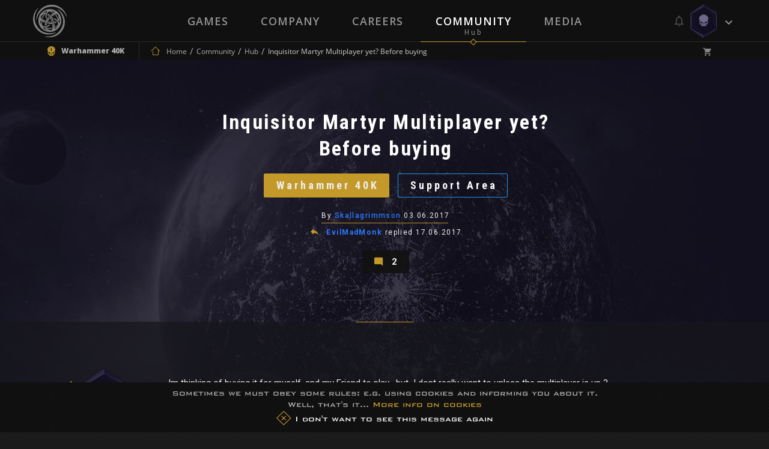

--- FILE ---
content_type: text/html; charset=UTF-8
request_url: https://neocoregames.com/en/community/hub/inquisitor-martyr-multiplayer-yet-before-buying
body_size: 20997
content:
<!DOCTYPE html>

<html lang="en">

<head>
    
        <!-- Google Tag Manager -->

        <script>(function(w,d,s,l,i){w[l]=w[l]||[];w[l].push({'gtm.start':

        new Date().getTime(),event:'gtm.js'});var f=d.getElementsByTagName(s)[0],

        j=d.createElement(s),dl=l!='dataLayer'?'&l='+l:'';j.async=true;j.src=

        'https://www.googletagmanager.com/gtm.js?id='+i+dl;f.parentNode.insertBefore(j,f);

        })(window,document,'script','dataLayer','GTM-5GQ9FLC');</script>

        <!-- End Google Tag Manager -->



        <!-- Global site tag (gtag.js) - Google AdWords: 1007329906 -->

        <script async src="https://www.googletagmanager.com/gtag/js?id=AW-1007329906"></script>

        <script>

            window.dataLayer = window.dataLayer || [];

            function gtag(){dataLayer.push(arguments);}

            gtag('js', new Date());



            gtag('config', 'AW-1007329906');

        </script>

    


    <meta charset="utf-8">

    <meta http-equiv="X-UA-Compatible" content="IE=edge">

    <meta name="viewport" content="width=device-width, initial-scale=1.0, maximum-scale=1.0, user-scalable=no" />



    <meta name="csrf-token" content="ti9mIOCrAGmkqlRaw366brXYOOKBZVhun1dmAQFM">



    <title> Inquisitor Martyr Multiplayer yet? Before buying - Community -  NeocoreGames</title>

    <meta name="keywords" content="" />

    <meta name="description" content="" />

    <meta property="og:image" content="        
    " id="og-image"/>
    <meta property="og:title" content="Inquisitor Martyr Multiplayer yet? Before buying" id="og-title"/>



    <link href="https://fonts.googleapis.com/css?family=Open+Sans:300,300i,400,400i,600,600i,700,700i,800,800i&amp;subset=latin-ext" rel="stylesheet">

    <link href="https://fonts.googleapis.com/css?family=Roboto:300,300i,400,400i,500,500i,600,600i,700,700i,900,900i&amp;subset=latin-ext" rel="stylesheet">

    <link href="https://fonts.googleapis.com/css?family=Roboto+Condensed:700&amp;subset=latin-ext" rel="stylesheet">



    <link rel="stylesheet" href="https://static.neocoregames.com/frontend/app/css/main.css?1769171123">



    <link rel="stylesheet" href="https://static.neocoregames.com/frontend/app/css/froala.min.css?1715150115">





    <link rel="apple-touch-icon" sizes="180x180" href="https://static.neocoregames.com/frontend/app/assets/favicon/apple-touch-icon.png">

    <link rel="icon" type="image/png" href="https://static.neocoregames.com/frontend/app/assets/favicon/favicon-32x32.png" sizes="32x32">

    <link rel="icon" type="image/png" href="https://static.neocoregames.com/frontend/app/assets/favicon/favicon-16x16.png" sizes="16x16">

    <link rel="manifest" href="https://static.neocoregames.com/frontend/app/assets/favicon/manifest.json">

    <link rel="mask-icon" href="https://static.neocoregames.com/frontend/app/assets/favicon/safari-pinned-tab.svg" color="#000000">

    <meta name="theme-color" content="#000000">


    
    <script>(function(w,d,s,l,i){w[l]=w[l]||[];w[l].push({'gtm.start':
    new Date().getTime(),event:'gtm.js'});var f=d.getElementsByTagName(s)[0],
    j=d.createElement(s),dl=l!='dataLayer'?'&l='+l:'';j.async=true;j.src=
    'https://www.googletagmanager.com/gtm.js?id='+i+dl;f.parentNode.insertBefore(j,f);
    })(window,document,'script','dataLayer','GTM-NWDKLNVG');</script>
   


    <script>

        var GLOBAL_SETTINGS = {

            default_locale: 'en',

            locale: 'en',

            cart_box_url: 'https://neocoregames.com/en/cart/box',

            cart_delete_url: 'https://neocoregames.com/en/cart/delete',

            cart_quantity_url: 'https://neocoregames.com/en/cart/quantity',

            cart_list_url: 'https://neocoregames.com/en/cart/list',

            cart_check_changes_url: 'https://neocoregames.com/en/cart/check-changes',

            notifications_update_url: 'https://neocoregames.com/en/notifications/update',

            notifications_set_read_url: 'https://neocoregames.com/en/notifications/set-read',

            notifications_set_disable_update_url: 'https://neocoregames.com/en/notifications/set-disabled-update',

            notifications_list_latest_date: '',

            api_url: 'https://neocoregames.com/en/api',

            founding_countdown: '2017-02-10 17:00:00',

            disable_analytics: false,

            settings_debug: false,

            debug_dependencies: false,

            disable_cookie_concern: false,

            community_mention_users_url: 'https://neocoregames.com/en/community/get-mention',

            intercom_app_id: 'zty9eqq3',

            xbox_live_app_id: '280160c0-6a27-408a-a473-d949b2938918',

            community_latest_new_update_url: 'https://neocoregames.com/en/community/latest-new-posts-update',

        }

        var GLOBAL_MESSAGES = {

            please_login: 'Please Login!',

            global_oops: 'Oops...',

            global_ok: 'Ok',

            global_cancel: 'Cancel',

            products_youtube_url_invalid: 'Invalid Youtube URL!',

            products_youtube_id_invalid: 'Invalid Youtube ID!',

            comment_successfully_added: 'The comment successfully added!',

            comment_message_required: 'The comment message required!',

            no_more_post: 'No more post!',

            no_more_comment: 'No more comment!',

            post_deleted: 'Post deleted!',

            are_you_sure: 'Are you sure?',

            delete_error: 'Delete error!',

            cart_change_quantity_error: 'Changing quantity failed!',

            cart_error_mbv: 'You reached the maximum buyable value!',

            sweet_alert_default: '...Wait a Minute!',

            sweet_alert_delete_comment: 'Are you sure that you delete the comment?',

            sweet_alert_change_featured_comment: 'Do you really want to change the currently featured comment to this one?',

        }



        var GLOBAL_URLS = {

            privacy_policy: 'https://neocoregames.com/en/privacy-policy',

            wh_video: 'https://static.neocoregames.com/frontend/app/warhammer40k_new/wh-landing/wa-loop-eu/WA-LOOP'

        }

    </script>



    
        
        <script>

        (function(i,s,o,g,r,a,m){i['GoogleAnalyticsObject']=r;i[r]=i[r]||function(){

        (i[r].q=i[r].q||[]).push(arguments)},i[r].l=1*new Date();a=s.createElement(o),

        m=s.getElementsByTagName(o)[0];a.async=1;a.src=g;m.parentNode.insertBefore(a,m)

        })(window,document,'script','https://www.google-analytics.com/analytics.js','ga');



        ga('create', 'UA-91751956-1', 'auto');

        ga('send', 'pageview');

        ga('require', 'ecommerce');

        </script>

        


        <!-- Facebook Pixel Code -->

        <script>

        !function(f,b,e,v,n,t,s){if(f.fbq)return;n=f.fbq=function(){n.callMethod?

            n.callMethod.apply(n,arguments):n.queue.push(arguments)};if(!f._fbq)f._fbq=n;

            n.push=n;n.loaded=!0;n.version='2.0';n.queue=[];t=b.createElement(e);t.async=!0;

            t.src=v;s=b.getElementsByTagName(e)[0];s.parentNode.insertBefore(t,s)}(window,

            document,'script','https://connect.facebook.net/en_US/fbevents.js');

        fbq('init', '1936654209942714', {

            
        });

        fbq('track', 'PageView');

        </script>

        <noscript><img height="1" width="1" style="display:none" src="https://www.facebook.com/tr?id=1936654209942714&ev=PageView&noscript=1" /></noscript>

        <!-- End Facebook Pixel Code -->

    


    


    <script>

        (function(){var w=window;var ic=w.Intercom;if(typeof ic==="function"){ic('reattach_activator');ic('update',intercomSettings);}else{var d=document;var i=function(){i.c(arguments)};i.q=[];i.c=function(args){i.q.push(args)};w.Intercom=i;function l(){var s=d.createElement('script');s.type='text/javascript';s.async=true;

            s.src='https://widget.intercom.io/widget/' + GLOBAL_SETTINGS.intercom_app_id;

            var x=d.getElementsByTagName('script')[0];x.parentNode.insertBefore(s,x);}if(w.attachEvent){w.attachEvent('onload',l);}else{w.addEventListener('load',l,false);}}})()

    </script>

</head>



<body id="body" class=" ">

    
        <!-- Google Tag Manager (noscript) -->

        <noscript><iframe src="https://www.googletagmanager.com/ns.html?id=GTM-5GQ9FLC"

        height="0" width="0" style="display:none;visibility:hidden"></iframe></noscript>

        <!-- End Google Tag Manager (noscript) -->

    
	<!-- Google Tag Manager (noscript) -->
        <noscript><iframe src="https://www.googletagmanager.com/ns.html?id=GTM-NWDKLNVG"
        height="0" width="0" style="display:none;visibility:hidden"></iframe></noscript>
        <!-- End Google Tag Manager (noscript) -->



    <div id="js-section-css">

            <style type="text/css">

        /* Title Text Color */

        .community-cover-story__subtitle,
        .community-highlighted-item__subtitle a,
        .community-list-item__title a {
            color: #ffffff
        }

        /* Filter Bar Text  Color */

        .community-post-commentlist-navbar a.is-active {
            color: #d6d6d6;
        }

        /* Posted By Color */

        .community-cover-story__posted-by a {
            color: #c39a2a;
        }

        .community-cover-story__posted-by a:hover,
        .community-cover-story__posted-by a:focus {
            color: #eeeeee;
        }

        /* Separator color */

        .community-cover-story__meta-wrapper-first-row::before {
            background: #c39a2a;
        }

        .community-post__separator {
            border-color: #c39a2a;
        }

        .community-post-commentlist-navbar a::after,
        .community-post-newcomment__comment-counter:after {
            background: #c39a2a;
        }

        /* Reply and Comment color */

        .community-cover-story__reply-by a {
            color: #eeeeee;
        }

        .community-cover-story__reply-by a:hover,
        .community-cover-story__reply-by a:focus {
            color: #c39a2a;
        }
        
        /* Icon colors */

        .community-post-navbar .icon {
            color: #e1c372;
        }

        .community-post-navbar a {
            color: #eeeeee;
        }

        .community-post-navbar a:hover,
        .community-post-navbar a:focus {
            color: #e1c372;
        }

        /* Generic Color */

        .community-cover-story__meta-wrapper-first-row,
        .community-cover-story__meta-wrapper-second-row,
        .community-highlighted-item__meta-wrapper-first-row,
        .community-highlighted-item__meta-wrapper-second-row,
        .community-list-item__meta-wrapper {
            color: #eeeeee;
        }

        .community-post-commentlist-navbar a {
                        color: rgba(238,238,238,1);
        }

        .community-post-commentlist-navbar a:hover,
        .community-post-commentlist-navbar a:focus {
                        color: rgba(238,238,238,0.9);
            opacity: 0.8;
        }

        .community-post-html-content {
            color: #eeeeee;
        }

    </style>
        
    </div>



    <div id="main-ps-container">

        <div id="header-helper">



            
                <header class="site-header " id="js-section-header">

                    <div class="site-header__inside">

                        <script>
    window.Intercom('boot', {
        hide_default_launcher:  true ,
        app_id: GLOBAL_SETTINGS.intercom_app_id,
        custom_launcher_selector: '.js-open-intercom-message-window',
        "60_sec": false,
        "120_sec": false,
            });
</script>



<div class="toolbar toolbar--primary">
    <div class="toolbar__inside">

        <div class="mobilenav-button">
            <span></span>
            <span></span>
            <span></span>
        </div>

        <a href="https://neocoregames.com/en" class="sitelogo js-load-ajax-content" data-scrolltop="true" data-remove-anhcor="true"><img src="https://static.neocoregames.com/frontend/app/assets/images/logo.svg" alt="NeocoreGames" /></a>

                <div class="mobile-title">
    <div class="mobile-title__inside">

                    
            
            
                            <a href="https://neocoregames.com/en/community" class="js-load-ajax-content js-header-community-link" data-reload="true">
                    <div class="mobile-title__title">
                        Community
                    </div>
                    <div class="mobile-title__subtitle">
                        Hub
                    </div>
                </a>
            
            
            
            
                    
    </div>
</div>

                <div class="mobile-menu">
        <div class="mobile-menu__nav">
            <ul>
                <li class="is-main-item-wrapper ">
                    <a href="https://neocoregames.com/en" class="js-load-ajax-content is-main-item">
                        <span data-subtitle="Neocore Games">Home</span>
                    </a>
                </li>
                <li class="is-main-item-wrapper ">
                    <a href="https://neocoregames.com/en#section-our-games" class="js-load-ajax-content is-main-item">
                        <span data-subtitle="Our Worlds">Games</span>
                    </a>

                    <ul>
                                                <li>
                            <a href="https://neocoregames.com/en/games/warhammer-40k-inquisitor-martyr" class="js-load-ajax-content is-main-item is-slim">
                                <span>Warhammer Universe</span>
                            </a>
                        </li>

                        <li>
                            <a href="https://neocoregames.com/en/games/the-incredible-adventures-of-van-helsing-final-cut" class="js-load-ajax-content is-main-item is-slim">
                                <span>Van Helsing Series</span>
                            </a>

                            <ul>
                                <li>
                                    <a href="https://neocoregames.com/en/games/the-incredible-adventures-of-van-helsing-final-cut" class="js-load-ajax-content is-main-item is-slim">
                                        <span>Van Helsing Final Cut</span>
                                    </a>
                                </li>
                                <li>
                                    <a href="https://neocoregames.com/en/games/the-incredible-adventures-of-van-helsing-III" class="js-load-ajax-content is-main-item is-slim">
                                        <span>Van Helsing III</span>
                                    </a>
                                </li>
                                <li>
                                    <a href="https://neocoregames.com/en/games/the-incredible-adventures-of-van-helsing-II" class="js-load-ajax-content is-main-item is-slim">
                                        <span>Van Helsing II</span>
                                    </a>
                                </li>
                                <li>
                                    <a href="https://neocoregames.com/en/games/the-incredible-adventures-of-van-helsing" class="js-load-ajax-content is-main-item is-slim">
                                        <span>Van Helsing</span>
                                    </a>
                                </li>
                                <li class="is-secondary-item-wrapper">
    <a href="/cdn-cgi/l/email-protection#5f2c2b302d3a1f313a303c302d3a383e323a2c713c3032" class="is-secondary-item">
        <span>Store Support</span>
    </a>
</li>

<li class="is-secondary-item-wrapper">
    <a href="/cdn-cgi/l/email-protection#50333f3d3d253e392429103e353f333f223537313d35237e333f3d" class="is-secondary-item">
        <span>Feedback</span>
    </a>
</li>

<li class="is-secondary-item-wrapper">
    <a href="#" class="js-open-intercom-message-window  is-secondary-item">
        <span>Contact Us</span>
    </a>
</li>                             </ul>
                        </li>

                        <li>
                            <a href="https://neocoregames.com/en/games/world-of-van-helsing-deathtrap" class="js-load-ajax-content is-main-item is-slim">
                                <span>Deathtrap</span>
                            </a>
                        </li>

                        <li>
                            <a href="https://neocoregames.com/en/games/king-arthur-II-the-role-playing-wargame" class="js-load-ajax-content is-main-item is-slim">
                                <span>King Arthur</span>
                            </a>

                            <ul>
                                <li>
                                    <a href="https://neocoregames.com/en/games/king-arthur-II-the-role-playing-wargame" class="js-load-ajax-content is-main-item is-slim">
                                        <span>King Arthur II</span>
                                    </a>
                                </li>
                                <li>
                                    <a href="https://neocoregames.com/en/games/king-arthur-the-role-playing-wargame" class="js-load-ajax-content is-main-item is-slim">
                                        <span>King Arthur</span>
                                    </a>
                                </li>
                                <li class="is-secondary-item-wrapper">
    <a href="/cdn-cgi/l/email-protection#3241465d4057725c575d515d405755535f57411c515d5f" class="is-secondary-item">
        <span>Store Support</span>
    </a>
</li>

<li class="is-secondary-item-wrapper">
    <a href="/cdn-cgi/l/email-protection#31525e5c5c445f584548715f545e525e435456505c54421f525e5c" class="is-secondary-item">
        <span>Feedback</span>
    </a>
</li>

<li class="is-secondary-item-wrapper">
    <a href="#" class="js-open-intercom-message-window  is-secondary-item">
        <span>Contact Us</span>
    </a>
</li>                            </ul>
                        </li>

                        <li>
                            <a href="https://neocoregames.com/en/games/the-kings-crusade" class="js-load-ajax-content is-main-item is-slim">
                                <span>Crusaders</span>
                            </a>

                            <ul>
                                <li>
                                    <a href="https://neocoregames.com/en/games/the-kings-crusade" class="js-load-ajax-content is-main-item is-slim">
                                        <span>The Kings' Crusade</span>
                                    </a>
                                </li>
                                <li>
                                    <a href="https://neocoregames.com/en/games/crusaders-thy-kingdom-come" class="js-load-ajax-content is-main-item is-slim">
                                        <span>Thy Kingdom Come</span>
                                    </a>
                                </li>
                                <li class="is-secondary-item-wrapper">
    <a href="/cdn-cgi/l/email-protection#bccfc8d3ced9fcd2d9d3dfd3ced9dbddd1d9cf92dfd3d1" class="is-secondary-item">
        <span>Store Support</span>
    </a>
</li>

<li class="is-secondary-item-wrapper">
    <a href="/cdn-cgi/l/email-protection#b7d4d8dadac2d9dec3cef7d9d2d8d4d8c5d2d0d6dad2c499d4d8da" class="is-secondary-item">
        <span>Feedback</span>
    </a>
</li>

<li class="is-secondary-item-wrapper">
    <a href="#" class="js-open-intercom-message-window  is-secondary-item">
        <span>Contact Us</span>
    </a>
</li>                            </ul>
                        </li>

                        <li class="is-secondary-item-wrapper">
    <a href="/cdn-cgi/l/email-protection#ef9c9b809d8aaf818a808c809d8a888e828a9cc18c8082" class="is-secondary-item">
        <span>Store Support</span>
    </a>
</li>

<li class="is-secondary-item-wrapper">
    <a href="/cdn-cgi/l/email-protection#60030f0d0d150e091419200e050f030f120507010d05134e030f0d" class="is-secondary-item">
        <span>Feedback</span>
    </a>
</li>

<li class="is-secondary-item-wrapper">
    <a href="#" class="js-open-intercom-message-window  is-secondary-item">
        <span>Contact Us</span>
    </a>
</li>                     </ul>
                </li>
                <li class="is-main-item-wrapper ">
                    <a href="https://neocoregames.com/en/company" class="js-load-ajax-content is-main-item">
                        <span data-subtitle="About Us">Company</span>
                    </a>
                </li>
                <li class="is-main-item-wrapper ">
                    <a href="https://neocoregames.com/en/careers" class="js-load-ajax-content is-main-item">
                        <span data-subtitle="">Careers</span>
                    </a>
                </li>
                <li class="is-main-item-wrapper is-active">
                    <a href="https://neocoregames.com/en/community" class="js-header-community-link js-load-ajax-content is-main-item" data-reload="true">
                        <span data-subtitle="Hub">Community</span>
                    </a>
                    
                    <ul>
                        <li>
                            <a href="https://neocoregames.com/en/community" class="js-load-ajax-content is-main-item is-slim">
                                <span>Community Starting Page</span>
                            </a>
                        </li>

                        <li>
                            <a href="https://neocoregames.com/en/community/hub" class="js-load-ajax-content is-main-item is-slim">
                                <span>Community List Page</span>
                            </a>

                            <ul>
                                <li>
                                    <a href="https://neocoregames.com/en/community/hub?orderby=latest" class="js-load-ajax-content is-main-item is-slim">
                                        <span>Latest</span>
                                    </a>
                                </li>
                                <li>
                                    <a href="https://neocoregames.com/en/community/hub?orderby=fresh" class="js-load-ajax-content is-main-item is-slim">
                                        <span>Fresh</span>
                                    </a>
                                </li>
                                <li>
                                    <a href="https://neocoregames.com/en/community/hub?orderby=trending" class="js-load-ajax-content is-main-item is-slim">
                                        <span>Trending</span>
                                    </a>
                                </li>
                                <li>
                                    <a href="https://neocoregames.com/en/community/hub?orderby=highlights" class="js-load-ajax-content is-main-item is-slim">
                                        <span>Highlights</span>
                                    </a>
                                </li>
                                <li>
                                    <a href="https://neocoregames.com/en/community/hub?orderby=top" class="js-load-ajax-content is-main-item is-slim">
                                        <span>Top</span>
                                    </a>
                                </li>
                                <li>
                                    <a href="https://neocoregames.com/en/community/hub?orderby=hot" class="js-load-ajax-content is-main-item is-slim">
                                        <span>Hot</span>
                                    </a>
                                </li>

                                
                                <li class="is-secondary-item-wrapper">
    <a href="/cdn-cgi/l/email-protection#f586819a8790b59b909a969a87909294989086db969a98" class="is-secondary-item">
        <span>Store Support</span>
    </a>
</li>

<li class="is-secondary-item-wrapper">
    <a href="/cdn-cgi/l/email-protection#ff9c9092928a91968b86bf919a909c908d9a989e929a8cd19c9092" class="is-secondary-item">
        <span>Feedback</span>
    </a>
</li>

<li class="is-secondary-item-wrapper">
    <a href="#" class="js-open-intercom-message-window  is-secondary-item">
        <span>Contact Us</span>
    </a>
</li>                            </ul>
                        </li>

                        <li>
                            <a href="https://neocoregames.com/en/community/hub?game=all&category=all" class="js-load-ajax-content is-main-item is-slim">
                                <span>Games</span>
                            </a>

                            <ul>
                                                                                                        <li>
                                        <a href="https://neocoregames.com/en/community/hub?game=warhammer-40k-1" class="js-load-ajax-content is-main-item is-slim">
                                            <span>Warhammer 40K</span>
                                        </a>
                                    </li>
                                                                                                                                            <li>
                                        <a href="https://neocoregames.com/en/community/hub?game=king-arthur-1" class="js-load-ajax-content is-main-item is-slim">
                                            <span>King Arthur</span>
                                        </a>
                                    </li>
                                                                                                                                            <li>
                                        <a href="https://neocoregames.com/en/community/hub?game=van-helsing-1" class="js-load-ajax-content is-main-item is-slim">
                                            <span>Van Helsing</span>
                                        </a>
                                    </li>
                                                                                                                                            <li>
                                        <a href="https://neocoregames.com/en/community/hub?game=deathtrap-1" class="js-load-ajax-content is-main-item is-slim">
                                            <span>Deathtrap</span>
                                        </a>
                                    </li>
                                                                                                                                            <li>
                                        <a href="https://neocoregames.com/en/community/hub?game=crusaders-1" class="js-load-ajax-content is-main-item is-slim">
                                            <span>Crusaders</span>
                                        </a>
                                    </li>
                                                                                                                                            <li>
                                        <a href="https://neocoregames.com/en/community/hub?game=neocore-1" class="js-load-ajax-content is-main-item is-slim">
                                            <span>Neocore</span>
                                        </a>
                                    </li>
                                                                                                    <li>
                                    <a href="https://neocoregames.com/en/community/hub?game=all" class="js-load-ajax-content is-main-item is-slim">
                                        <span>All Games</span>
                                    </a>
                                </li>

                                <li class="is-secondary-item-wrapper">
    <a href="/cdn-cgi/l/email-protection#cbb8bfa4b9ae8ba5aea4a8a4b9aeacaaa6aeb8e5a8a4a6" class="is-secondary-item">
        <span>Store Support</span>
    </a>
</li>

<li class="is-secondary-item-wrapper">
    <a href="/cdn-cgi/l/email-protection#395a5654544c57504d4079575c565a564b5c5e58545c4a175a5654" class="is-secondary-item">
        <span>Feedback</span>
    </a>
</li>

<li class="is-secondary-item-wrapper">
    <a href="#" class="js-open-intercom-message-window  is-secondary-item">
        <span>Contact Us</span>
    </a>
</li>                            </ul>
                        </li>

                        <li>
                            <a href="https://neocoregames.com/en/community/hub?category=all&game=all" class="js-load-ajax-content is-main-item is-slim">
                                <span>Main Categories</span>
                            </a>

                            <ul>
                                                                                                        <li>
                                        <a href="https://neocoregames.com/en/community/hub?category=discussion" class="js-load-ajax-content is-main-item is-slim">
                                            <span>Discussion</span>
                                        </a>
                                    </li>
                                                                                                                                            <li>
                                        <a href="https://neocoregames.com/en/community/hub?category=news" class="js-load-ajax-content is-main-item is-slim">
                                            <span>News</span>
                                        </a>
                                    </li>
                                                                                                                                            <li>
                                        <a href="https://neocoregames.com/en/community/hub?category=community" class="js-load-ajax-content is-main-item is-slim">
                                            <span>Community</span>
                                        </a>
                                    </li>
                                                                                                                                            <li>
                                        <a href="https://neocoregames.com/en/community/hub?category=lore" class="js-load-ajax-content is-main-item is-slim">
                                            <span>Lore</span>
                                        </a>
                                    </li>
                                                                                                                                            <li>
                                        <a href="https://neocoregames.com/en/community/hub?category=art-design" class="js-load-ajax-content is-main-item is-slim">
                                            <span>Art &amp; Design</span>
                                        </a>
                                    </li>
                                                                                                                                                                                                                                                                                                                                                        <li>
                                        <a href="https://neocoregames.com/en/community/hub?category=company" class="js-load-ajax-content is-main-item is-slim">
                                            <span>Company</span>
                                        </a>
                                    </li>
                                                                                                                                                                                                                                                                                                                                                        <li>
                                        <a href="https://neocoregames.com/en/community/hub?category=off-topic" class="js-load-ajax-content is-main-item is-slim">
                                            <span>Off-Topic</span>
                                        </a>
                                    </li>
                                                                                                    <li>
                                    <a href="https://neocoregames.com/en/community/hub?category=all" class="js-load-ajax-content is-main-item is-slim">
                                        <span>All Categories</span>
                                    </a>
                                </li>

                                <li class="is-secondary-item-wrapper">
    <a href="/cdn-cgi/l/email-protection#582b2c372a3d18363d373b372a3d3f39353d2b763b3735" class="is-secondary-item">
        <span>Store Support</span>
    </a>
</li>

<li class="is-secondary-item-wrapper">
    <a href="/cdn-cgi/l/email-protection#7e1d1113130b10170a073e101b111d110c1b191f131b0d501d1113" class="is-secondary-item">
        <span>Feedback</span>
    </a>
</li>

<li class="is-secondary-item-wrapper">
    <a href="#" class="js-open-intercom-message-window  is-secondary-item">
        <span>Contact Us</span>
    </a>
</li>                            </ul>
                        </li>

                        <li>
                            <a href="https://neocoregames.com/en/community/hub?category=all&game=all" class="js-load-ajax-content is-main-item is-slim">
                                <span>Platforms</span>
                            </a>

                            <ul>
                                <li>
                                    <a href="https://neocoregames.com/en/community/hub?keyword=XBOX" class="js-load-ajax-content is-main-item is-slim">
                                        <span>Xbox One</span>
                                    </a>
                                </li>
                                <li>
                                    <a href="https://neocoregames.com/en/community/hub?keyword=PS4" class="js-load-ajax-content is-main-item is-slim">
                                        <span>PlayStation 4</span>
                                    </a>
                                </li>
                                <li>
                                    <a href="https://neocoregames.com/en/community/hub" class="js-load-ajax-content is-main-item is-slim">
                                        <span>All Platforms</span>
                                    </a>
                                </li>

                                <li class="is-secondary-item-wrapper">
    <a href="/cdn-cgi/l/email-protection#473433283522072922282428352220262a22346924282a" class="is-secondary-item">
        <span>Store Support</span>
    </a>
</li>

<li class="is-secondary-item-wrapper">
    <a href="/cdn-cgi/l/email-protection#fa999597978f94938e83ba949f959995889f9d9b979f89d4999597" class="is-secondary-item">
        <span>Feedback</span>
    </a>
</li>

<li class="is-secondary-item-wrapper">
    <a href="#" class="js-open-intercom-message-window  is-secondary-item">
        <span>Contact Us</span>
    </a>
</li>                            </ul>
                        </li>

                        <li>
                            <a href="https://neocoregames.com/en/community/hub?game=all&orderby=latest&category=patch-notes" class="js-load-ajax-content is-main-item is-slim">
                                <span>Updates & Support</span>
                            </a>

                            <ul>
                                                                                                                                                                                                                                                                                                                                                                                                                                                                                                                                    <li>
                                            <a href="https://neocoregames.com/en/community/hub?category=patch-notes" class="js-load-ajax-content is-main-item is-slim">
                                                <span>Patch Notes</span>
                                            </a>
                                        </li>
                                                                                                                                                <li>
                                            <a href="https://neocoregames.com/en/community/hub?category=web-updates" class="js-load-ajax-content is-main-item is-slim">
                                                <span>Web Updates</span>
                                            </a>
                                        </li>
                                                                                                                                                                                                                                                                                        <li>
                                            <a href="https://neocoregames.com/en/community/hub?category=support-area" class="js-load-ajax-content is-main-item is-slim">
                                                <span>Support Area</span>
                                            </a>
                                        </li>
                                                                                                                                                <li>
                                            <a href="https://neocoregames.com/en/community/hub?category=bug-report" class="js-load-ajax-content is-main-item is-slim">
                                                <span>Bug Report</span>
                                            </a>
                                        </li>
                                                                                                                                        
                                <li class="is-secondary-item-wrapper">
    <a href="/cdn-cgi/l/email-protection#c2b1b6adb0a782aca7ada1adb0a7a5a3afa7b1eca1adaf" class="is-secondary-item">
        <span>Store Support</span>
    </a>
</li>

<li class="is-secondary-item-wrapper">
    <a href="/cdn-cgi/l/email-protection#c2a1adafafb7acabb6bb82aca7ada1adb0a7a5a3afa7b1eca1adaf" class="is-secondary-item">
        <span>Feedback</span>
    </a>
</li>

<li class="is-secondary-item-wrapper">
    <a href="#" class="js-open-intercom-message-window  is-secondary-item">
        <span>Contact Us</span>
    </a>
</li>                            </ul>
                        </li>

                        <li class="is-secondary-item-wrapper">
    <a href="/cdn-cgi/l/email-protection#c3b0b7acb1a683ada6aca0acb1a6a4a2aea6b0eda0acae" class="is-secondary-item">
        <span>Store Support</span>
    </a>
</li>

<li class="is-secondary-item-wrapper">
    <a href="/cdn-cgi/l/email-protection#e4878b8989918a8d909da48a818b878b96818385898197ca878b89" class="is-secondary-item">
        <span>Feedback</span>
    </a>
</li>

<li class="is-secondary-item-wrapper">
    <a href="#" class="js-open-intercom-message-window  is-secondary-item">
        <span>Contact Us</span>
    </a>
</li>
                    </ul>
                </li>
                                <li class="is-main-item-wrapper ">
                    <a href="https://neocoregames.com/en/roadmap" class="js-load-ajax-content is-main-item">
                        <span data-subtitle="Plan">Roadmap</span>
                    </a>
                </li>
                <li class="is-main-item-wrapper ">
                    <a href="https://neocoregames.com/en/media" class="js-load-ajax-content is-main-item">
                        <span data-subtitle="Collection">Media</span>
                    </a>
                </li>
                
                <li class="is-secondary-item-wrapper">
    <a href="/cdn-cgi/l/email-protection#2f5c5b405d4a6f414a404c405d4a484e424a5c014c4042" class="is-secondary-item">
        <span>Store Support</span>
    </a>
</li>

<li class="is-secondary-item-wrapper">
    <a href="/cdn-cgi/l/email-protection#f794989a9a82999e838eb79992989498859290969a9284d994989a" class="is-secondary-item">
        <span>Feedback</span>
    </a>
</li>

<li class="is-secondary-item-wrapper">
    <a href="#" class="js-open-intercom-message-window  is-secondary-item">
        <span>Contact Us</span>
    </a>
</li>            </ul>
        </div>
    </div>

                <div class="small-user-info">

	<div class="small-user-info__item is-cart ">
	    <i class="icon icon-shopping_cart"></i>
	    <span class="small-user-info__badge js-header-cart-total-num">0</span>
	</div>

	<div class="small-user-info__item is-notification ">
		<i class="icon icon-Mobile-View-HEXA-LOGGED-IN-Avatar"></i>
		<span class="small-user-info__badge js-notifications-unread-number">0</span>
	</div>

	<div class="mobilenav-user-button">
        <span></span>
        <span></span>
        <span></span>
    </div>

</div>
                <div class="mobile-user-menu">
	
	<div class="mobile-user-menu__inside">
		<div class="mobile-user-menu__notification ">
			<div class="notification__meta is-mobile">
        <span class="js-notifications-mark-all-read mark-as-read-all">Mark all as read</span>

        <span class="js-close-slide-panel style--bold">Notifications (<span
                    class="style--default-color style--bold js-notifications-unread-number">0</span>)</span>

        <span class="js-close-slide-panel mobile-user-menu__slide-panel-close"></span>
    </div>

    <span class="js-notifications-unread-number-update hidden refresh-notification-list--mobile">
            <a href="" class="js-notifications-update-list-mobile no-close">Show <span class="style--default-color js-notifications-unread-number-update-count"></span> new <span class="js-notifications-unread-number-update-text-single hidden">notification</span><span class="js-notifications-unread-number-update-text-multiple">notifications</span></a>
        </span>

<div id="notification-item-wrapper-mobile" class="notification__inside">
</div>

    <div class="notification__footer is-mobile">
        View all notifications
         <a href="https://neocoregames.com/en/my-profile/settings/notifications" class="js-load-ajax-content notification__footer-setting-icon icon-settings"></a>
    </div>
		</div>

		<ul class="mobile-user-menu__nav">
			
						<li class="is-main-item-wrapper">
	            <a href="https://neocoregames.com/en/login" class="js-load-ajax-content is-main-item is-normal is-dash-border--bottom" data-container="js-login-container" data-type="login" data-part-item="true">
	                <span>Login</span>
	                <span class="is-main-item__icon is-smaller icon-arrow-right-bold-hexagon-outline"></span>
	            </a>
	        </li>

	        <li class="is-main-item-wrapper">
	            <a href="https://neocoregames.com/en/registration" class="js-load-ajax-content is-main-item is-normal is-dash-border--bottom " data-container="js-login-container" data-part-item="true">
	                <span>Register</span>
	                <span class="is-main-item__icon is-smaller icon-arrow-up-bold-hexagon-outline"></span>
	            </a>
	        </li>

	        
									<li class="is-main-item-wrapper">
	            <a href="https://neocoregames.com/en/cart" class="js-load-ajax-content js-user-info-cart-row is-main-item is-cart no-border   is-disabled ">
	                <span>My Cart (<span class="js-cart-value cart-value">0.00 $</span>)
	                <span class="is-main-item__icon icon-shopping_cart">
	                	<span class="js-header-cart-total-num is-main-item__badge is-cart">0</span>
	                </span>
	            </a>
	        </li>

			<li class="is-main-item-wrapper  is-hidden ">
	            <a href="https://neocoregames.com/en/checkout" class="js-load-ajax-content js-user-info-checkout-row is-main-item is-checkout">
	                <span class="is-main-item__btn">Checkout</span>
	                <span class="is-main-item__icon is-smaller icon-arrow-right-bold-hexagon-outline"></span>
	            </a>
	        </li>

	        <li class="is-main-item-wrapper  is-hidden ">
	            <a href="https://neocoregames.com/en/cart" class="js-load-ajax-content js-user-info-cart-view-row is-main-item is-view-cart no-border  is-disabled ">
	                <span>View My Cart</span>
	                <span class="is-main-item__icon is-smaller icon-visibility"></span>
	            </a>
	        </li>
		</ul>
	</div>
</div>
                        
        <div class="container">
            <ul class="mainnav is-main">
                
                <li class="" data-subtitle="Our Worlds">
                                            <a href="https://neocoregames.com/en#section-our-games" class="js-load-ajax-content "  data-reload="false" >Games</a>
                                    </li>
                <li class="" data-subtitle="About Us">
                    <a href="https://neocoregames.com/en/company" class="js-load-ajax-content">Company</a>
                </li>
                <li class="" data-subtitle="">
                    <a href="https://neocoregames.com/en/careers" class="js-load-ajax-content">Careers</a>
                </li>
                <li class="is-active  " data-subtitle="Hub">  
                    <a href="https://neocoregames.com/en/community" class="js-header-community-link js-load-ajax-content" data-reload="true">Community</a>
                </li>
                                <!-- <li class="" data-subtitle="Plan">
                    <a href="https://neocoregames.com/en/roadmap" class="js-load-ajax-content">Roadmap</a>
                </li> -->
                <li class="" data-subtitle="Collection">
                    <a href="https://neocoregames.com/en/media" class="js-load-ajax-content" data-reload="true">Media</a>
                </li>

                            </ul>
        </div>

        
        <div class="userbox">
        
            <div class="dropdown js-dropdown--clickable" data-header="true">
                <div class="dropdown__button userbox__button">

                    <div class="notification">
                        <div class="notification__icon-wrapper">

                            <div class="notification__icon-notification">
                                <span class="notification__icon icon-notifications"></span>
                            </div>

                            <div class="notification__icon-no-notification">
                                <span class="notification__icon icon-notifications_none"></span>
                            </div>

                        </div>
                    </div>

                    <span class="avatar avatar--not-logged-in " >
    <svg version="1.1" xmlns="http://www.w3.org/2000/svg" xmlns:xlink="http://www.w3.org/1999/xlink" x="0px" y="0px" width="60px" height="70px" viewBox="0 0 60 70" enable-background="new 0 0 60 70" xml:space="preserve">
        <defs>
            <pattern id="baseavatar-pattern-71393" patternUnits="userSpaceOnUse" width="70" height="70">
                                    <image xlink:href="https://static.neocoregames.com/frontend/app/assets/images/nopics/users_avatar.png" x="-5px" y="0" width="70" height="70" />
                            </pattern>
        </defs>
<path fill="url(#baseavatar-pattern-71393)" d="M0.02,17.399C9.971,11.594,19.928,5.802,29.878,0c10.01,5.896,20.097,11.456,30.105,17.352 c0.06,11.696-0.066,23.562,0,35.257c-9.96,5.799-19.817,11.771-29.777,17.563c-10.011-5.893-20.186-11.67-30.193-17.563 C-0.034,40.91,0.061,29.095,0.02,17.399z"/>
    </svg>
</span>
                    
                    <div class="name">
                        <span>My account</span>
                        <i class="userbox__arrow-down-icon icon icon-keyboard_arrow_down"></i>
                        <i class="userbox__small-login-icon icon icon-arrow-right-bold-hexagon-outline"></i>
                    </div>
                </div>
                <div class="dropdown__container">
                    <div class="user-dropdown">
                        <div class="user-dropdown__buttonbox">
                            <a href="https://neocoregames.com/en/login" id="default-login-button" class="js-load-ajax-content button" data-container="js-login-container" data-type="login" data-part-item="true" data-spinner="right"><i class="icon icon-arrow-right-bold-hexagon-outline"></i><span class="spinner-text">Login</span></a>
                        </div>
                        <div class="separator"></div>
                        <a href="https://neocoregames.com/en/registration" class="js-load-ajax-content dropdown__linkrow dropdown__linkrow--centered-icon" data-container="js-login-container" data-type="login" data-part-item="true">
                            <span class="icon-holder">
                                <i class="icon icon-arrow-up-bold-hexagon-outline"></i>
                            </span>
                            <span class="content">
                                <strong>Not a member yet?</strong><br/>Register now and join our community!
                            </span>
                        </a>
                    </div>
                </div>
            </div>

        
            <div class="small-basket hidden" id="js-header-cart--not-empty">
                <div class="dropdown js-dropdown--clickable" data-header="true">
                    <div class="dropdown__button small-basket__button">
                        <i class="icon icon-shopping_cart">
                                <span class="badge js-header-cart-total-num">0</span>
                        </i>
                    </div>
                    <div class="dropdown__container" id="js-header-cart-container">
                        <div class="basket-empty-message">
        Your cart is empty!
    </div>
                    </div>
                </div>
            </div>
            <div class="small-basket " id="js-header-cart--empty">
                <div class="small-basket__button">
                    <i class="icon icon-shopping_cart is-empty"></i>
                </div>
            </div>

        </div>
    </div>
</div>
<div class="toolbar toolbar--secondary">
    <div class="container">
    
                        <div class="breadcrumb">
		<ul class="breadcrumb__menu">
								                <li class="breadcrumb__game-item">
	                			                	<a href="https://neocoregames.com/en/community/hub?game=warhammer-40k-1" class=" js-load-ajax-content">
		                		<i class="icon icon-skull-number-1"></i> <span>Warhammer 40K</span>
		                	</a>
	                		                </li>

				            					                <li><a href="https://neocoregames.com/en" class=" js-load-ajax-content"><i class="icon icon-home"></i> <span>Home</span></a></li>
	                        					                <li><a href="https://neocoregames.com/en/community" class=" js-load-ajax-content"><span>Community</span></a></li>
	                        					                <li><a href="https://neocoregames.com/en/community/hub" class=" js-load-ajax-content"><span>Hub</span></a></li>
	                        					                <li><span>Inquisitor Martyr Multiplayer yet? Before buying</span></li>
	                        		</ul>
	</div>

            </div>
</div>

                    </div>

                </header>

            


            <div class="full-site-overlay"></div>


            <div class="header-banner-helper">

                <div id="bg-helper-1" style="background-image: url('https://static.neocoregames.com/images/frontend_backgrounds/a/1/e/a1e6f5071319140c373b7f55a2a0935d.jpg'); background-color: #141122; ">

                    <div id="bg-helper-2" style="background-image: url('https://static.neocoregames.com/images/frontend_community_games/7/f/a/7fa2cf21061b0eec6a3bf0b357f8e7d5.jpg');

    
">


<div id="js-section-content" class="main-container">
    

    
    <div class="community-cover-story">
        <div class="gird-container">
            <div class="grid-row--12">
                <div class="grid-item--cover-story">
                    

                                        <h3 class="community-cover-story__subtitle mb20 ">Inquisitor Martyr Multiplayer yet? Before buying</h3>
                                                                                    <a href="https://neocoregames.com/en/community/hub?game=warhammer-40k-1" class="js-load-ajax-content js-inline-hover  community-cover-story__category" data-container="js-section-content" style="border-color: #c39a2a; color: #eeeeee; background: #c39a2a;" data-hover-off-text="#eeeeee" data-hover-off-background="#c39a2a" data-hover-on-text="#eeeeee" data-hover-on-background="transparent">Warhammer 40K</a>
                    
                                        <a href="https://neocoregames.com/en/community/hub?category=support-area" class="js-load-ajax-content js-inline-hover community-cover-story__category" style="border-color: #2196f3; color: #fafafa; background: transparent;" data-hover-off-text="#fafafa" data-hover-off-background="transparent" data-hover-on-text="#eeeeee" data-hover-on-background="#2196f3">Support Area</a>
                    
                    <div class="community-cover-story__meta-wrapper">
                        <div class="community-cover-story__meta-wrapper-first-row">
                            <span class="style--lowercase">By</span>
                            <span class="community-cover-story__posted-by">
                                                                    <a href="https://neocoregames.com/en/profile/Skallagrimmson" class="js-load-ajax-content profile-link--blue">Skallagrimmson</a>
                                                                <span class="style--lowercase js-simple-tooltip--inverse--delayed" data-tooltip-position="right" title="June 03, 2017 at 09:16 AM (UTC+2)">03.06.2017</span>
                            </span>
                        </div>
                                                <div class="community-cover-story__meta-wrapper-second-row">
                            <span class="icon-reply"></span>
                            <span class="community-cover-story__reply-by">
                                                                    <a href="https://neocoregames.com/en/profile/EvilMadMonk" class="js-load-ajax-content profile-link--blue">EvilMadMonk</a>
                                                            </span> replied <span class="js-simple-tooltip--inverse--delayed" data-tooltip-position="right" title="June 17, 2017 at 02:13 AM (UTC+2)">17.06.2017</span>
                        </div>
                                            </div>

                                            <a href="#comments" class=" community-cover-story__comment">
                            <span class="icon icon-mode_comment"></span>
                            <span class="style--bold">2</span>
                        </a>
                                    </div>
            </div>
        </div>
    </div>



    <div class="hatched   ">
        <div class="container">
            <section class="community-post">
                <div class="community-post__separator"></div>

                <div class="community-post__holder">

                    <div class="community-post-custom-grid">
                        <div class="community-post-custom-grid__left">
                            <div class="user-info-v2">
    <div class="user-info-v2__avatar">
                <div class="level">1</div>

                    <a href="https://neocoregames.com/en/profile/Skallagrimmson" class="js-load-ajax-content">
                    <span class="avatar avatar--small " >
    <svg version="1.1" xmlns="http://www.w3.org/2000/svg" xmlns:xlink="http://www.w3.org/1999/xlink" x="0px" y="0px" width="60px" height="70px" viewBox="0 0 60 70" enable-background="new 0 0 60 70" xml:space="preserve">
        <defs>
            <pattern id="author-post-pattern-post-84046" patternUnits="userSpaceOnUse" width="70" height="70">
                                    <image xlink:href="https://static.neocoregames.com/frontend/app/assets/images/nopics/users_avatar.png" x="-5px" y="0" width="70" height="70" />
                            </pattern>
        </defs>
<path fill="url(#author-post-pattern-post-84046)" d="M0.02,17.399C9.971,11.594,19.928,5.802,29.878,0c10.01,5.896,20.097,11.456,30.105,17.352 c0.06,11.696-0.066,23.562,0,35.257c-9.96,5.799-19.817,11.771-29.777,17.563c-10.011-5.893-20.186-11.67-30.193-17.563 C-0.034,40.91,0.061,29.095,0.02,17.399z"/>
    </svg>
</span>
                                </a>
            </div>

            <div class="user-info-v2__first-col">
            
                    </div>

        <div class="user-info-v2__second-col">
            <div class="user-info__name user-info__name--available user-info__name--is-offline">
                                    <a href="https://neocoregames.com/en/profile/Skallagrimmson" class=" js-load-ajax-content">
                        <span class="author__status online"></span>
                        <span class="js-commentlist-item__comment-author profile-link--blue">Skallagrimmson</span>
                    </a>
                            </div>

            <span class="user-info__posts">
                <span class="user-info__icon icon-mode_edit"></span> 1
            </span>

            <span class="user-info__comments">
                <span class="user-info__icon icon-comment"></span> 0
            </span>
        </div>
    </div>                        </div>

                        <div class="community-post-custom-grid__right">
                            <div class="community-post-html-content">
                                    <p>Im thinking of buying it for myself, and my Friend to play....but &nbsp;I dont really want to unless the multiplayer is up ?</p><p><br></p><p>I know its still in early release stages. but I figured I better check before hand?&nbsp;</p>
                            </div>


                            </div>
                    </div>

                </div>
                <div class="community-post__separator"></div>

                                                
            </section>
        </div>
    </div>

    <div class="container community-hotbar-container">
        <div class="community-hotbar">
            <div class="community-hotbar__inside">
                                                    <div class="community-hotbar-item has-hover js-open-comment-editor is-comment js-redirect-to-login" data-target-url="https://neocoregames.com/en/login">
                        <span class="community-hotbar-item__title">Comment</span>
                        <span class="community-hotbar-item__icon">
                            <i class="icon icon-mode_comment"></i>
                        </span>
                    </div>
                
                
                

                                <a href="https://neocoregames.com/en/store/warhammer-40000-inquisitor-martyr-throne-agent-pack" class="community-hotbar-item has-hover" target="_blank">
                    <span class="community-hotbar-item__title">Store Page</span>
                    <span class="community-hotbar-item__icon">
                        <i class="icon icon-open_in_new"></i>
                    </span>
                </a>
                
                <div class="community-hotbar-item has-hover js-simple-share-tooltip--bottom is-share" data-tooltip-content="#share_tooltip_content">
                    <span class="community-hotbar-item__title">Share</span>
                    <span class="community-hotbar-item__icon">
                        <i class="icon icon-share"></i>
                    </span>
                </div>

                <div hidden>
                    <div id="share_tooltip_content">
                        <div class="tooltip-share">
                            <span class="sticky-sidebar__social-icon js-simple-tooltip js-share-on-facebook" target="_blank" data-tooltip-position="left" title="Share on Facebook"><span class="icon icon-facebook-about"></span></span>
                            <span class="sticky-sidebar__social-icon js-simple-tooltip js-share-on-twitter" target="_blank" data-tooltip-position="left" title="Share on Twitter"><span class="icon icon-twitter-about"></span></span>
                            <span class="sticky-sidebar__social-icon js-simple-tooltip js-share-on-vk" target="_blank" data-tooltip-position="left" title="Share on VK"><span class="icon icon-vk-share"></span></span>
                        </div>
                    </div>
                </div>
            </div>
        </div>
    </div>

    <div class="container">
        <div class="community-post-navbar">
                        <a href="https://neocoregames.com/en/community/hub/object-of-importance-missing" class="js-load-ajax-content community-post-navbar__prev"><i class="icon icon-arrow_back"></i><span>previous post</span></a>
                        <a href="https://neocoregames.com/en/community" class="js-load-ajax-content community-post-navbar__back"><i class="icon icon-adjust"></i><span>back to community page</span></a>
                        <a href="https://neocoregames.com/en/community/hub/obvious-tripwire" class="js-load-ajax-content community-post-navbar__next"><span>next post</span><i class="icon icon-arrow_forward"></i></a>
                    </div>
    </div>

    <div id="comments"></div>

    <div class="hatched">
        <div class="container no-margin">
            <section class="community-post-newcomment">
                                <div class="community-post-newcomment__comment-counter">
                    <a href="#comments">2 comments</a>
                </div>
                
                <div class="featured-div  hidden ">
                                        <div class="featured-div__title community-post-function-bar__left">
                        <i class="icon icon-star_border community-post-function-bar__title-icon"></i>
                        <div class="community-post-function-bar__title">Featured comment</div>
                    </div>
                    <div class="featured-div__content">
                                            </div>
                                    </div>

                
            </section>
        </div>
    </div>

    <div id="comments-add-new"></div>

    <div id="js-community-comment-content">
        <div class="container no-margin">
            <div class="community-post-commentlist-navbar">

                <a href="?orderby=newest" data-href="?only-comments=true&orderby=newest"  class="js-load-ajax-content js-custom-animation-navigation community-post-commentlist-navbar__item  is-active " data-container="js-community-comment-content" data-part-item="true" data-animation-container=".community-comment-content">Newest</a>

                <a href="?orderby=oldest" data-href="?only-comments=true&orderby=oldest" class="js-load-ajax-content js-custom-animation-navigation community-post-commentlist-navbar__item " data-container="js-community-comment-content" data-part-item="true" data-animation-container=".community-comment-content">Oldest</a>

                <a href="?orderby=best" data-href="?only-comments=true&orderby=best" class="js-load-ajax-content js-custom-animation-navigation community-post-commentlist-navbar__item " data-container="js-community-comment-content" data-part-item="true" data-animation-container=".community-comment-content">Best</a>



<div class="tab-navigation">
    <div class="tab-navigation__icon-btns">
                <span class="js-community-filter-open  filter-dropdown-button">
                    <i class="icon is-filter-variant icon-filter-variant js-simple-tooltip--bottom js-community-filter-actions"  data-tooltip-content="#save_comment_order_tooltip_content"></i>

                    <div class="js-community-filter-dropdown-content list-item-dropdown filter-dropdown">
                        <div class="list-item-dropdown__user-list">
                            <a href="" class="js-community-save-comment-order list-item-dropdown__linkrow" data-url="https://neocoregames.com/en/community/save-comment-order">
                                <span class="icon-holder">
                                    <i class="icon icon-save"></i>
                                </span>
                                <span class="content style--align-left">
                                    <strong>Save This Order</strong><br>Set this current order state as My default.
                                </span>
                            </a>
                        </div>
                    </div>
                </span>

                <div hidden>
                    <div id="save_comment_order_tooltip_content">
                        <span class="icon__text">Order Save Options</span>
                    </div>
                </div>
    </div>
</div>





            </div>
        </div>
        
        <div class="hatched">
            <div class="container no-margin">
                <div class="community-post-commentlist">

                                        <div class="community-post-create-new-comment community-post-custom-grid is-create-new-comment">

                                        <div class="community-post-custom-grid__left">
                            <div class="user-info-v2">
    <div class="user-info-v2__avatar">
                <div class="level"></div>

                    <span class="avatar avatar--small " >
    <svg version="1.1" xmlns="http://www.w3.org/2000/svg" xmlns:xlink="http://www.w3.org/1999/xlink" x="0px" y="0px" width="60px" height="70px" viewBox="0 0 60 70" enable-background="new 0 0 60 70" xml:space="preserve">
        <defs>
            <pattern id="author-post-pattern-comment-21709" patternUnits="userSpaceOnUse" width="70" height="70">
                                    <image xlink:href="https://static.neocoregames.com/frontend/app/assets/images/nopics/users_avatar.png" x="-5px" y="0" width="70" height="70" />
                            </pattern>
        </defs>
<path fill="url(#author-post-pattern-comment-21709)" d="M0.02,17.399C9.971,11.594,19.928,5.802,29.878,0c10.01,5.896,20.097,11.456,30.105,17.352 c0.06,11.696-0.066,23.562,0,35.257c-9.96,5.799-19.817,11.771-29.777,17.563c-10.011-5.893-20.186-11.67-30.193-17.563 C-0.034,40.91,0.061,29.095,0.02,17.399z"/>
    </svg>
</span>
                        </div>

    </div>                                                    </div>
                        <div class="community-post-custom-grid__right">
                            <div class="create-new-comment">
                                <a href="https://neocoregames.com/en/login" class="create-new-comment__button js-load-ajax-content" data-type="login" data-container="js-login-container" data-part-item="true"><i class="icon icon-reply"></i>
                                 Inquisitor Martyr Multiplayer yet? Before buying                                  </a><br/>
                                Your Thoughts? Please <a href="https://neocoregames.com/en/login" class="js-load-ajax-content" data-type="login" data-container="js-login-container" data-part-item="true"><strong>login</strong></a> to place your opinion. Not a member yet? <a href="https://neocoregames.com/en/registration" class="js-load-ajax-content" data-container="js-login-container" data-part-item="true"><strong>Register here and now!</strong></a>
                            </div>
                        </div>
                         
                    </div>
                    

                    <div class=" animate--in community-comment-content">
                                                <div id="post-comment-5550" class=" community-post-custom-grid commentlist-item    " data-comment-id="5550" data-is-moderator="0" data-fullurl="https://neocoregames.com/en/community/hub/inquisitor-martyr-multiplayer-yet-before-buying" data-fullurl-ajax="https://neocoregames.com/en/community/hub/inquisitor-martyr-multiplayer-yet-before-buying?only-comments=true" style="z-index:  9999 ;">
    <div class="community-post-custom-grid__left relative">
                                <div class="user-info-v2">
    <div class="user-info-v2__avatar">
                <div class="level">1</div>

                    <a href="https://neocoregames.com/en/profile/EvilMadMonk" class="js-load-ajax-content">
                    <span class="avatar avatar--small " >
    <svg version="1.1" xmlns="http://www.w3.org/2000/svg" xmlns:xlink="http://www.w3.org/1999/xlink" x="0px" y="0px" width="60px" height="70px" viewBox="0 0 60 70" enable-background="new 0 0 60 70" xml:space="preserve">
        <defs>
            <pattern id="author-post-pattern-5550-2384" patternUnits="userSpaceOnUse" width="70" height="70">
                                    <image xlink:href="https://static.neocoregames.com/frontend/app/assets/images/nopics/users_avatar.png" x="-5px" y="0" width="70" height="70" />
                            </pattern>
        </defs>
<path fill="url(#author-post-pattern-5550-2384)" d="M0.02,17.399C9.971,11.594,19.928,5.802,29.878,0c10.01,5.896,20.097,11.456,30.105,17.352 c0.06,11.696-0.066,23.562,0,35.257c-9.96,5.799-19.817,11.771-29.777,17.563c-10.011-5.893-20.186-11.67-30.193-17.563 C-0.034,40.91,0.061,29.095,0.02,17.399z"/>
    </svg>
</span>
                                </a>
            </div>

            <div class="user-info-v2__first-col">
            
                    </div>

        <div class="user-info-v2__second-col">
            <div class="user-info__name user-info__name--available user-info__name--is-offline">
                                    <a href="https://neocoregames.com/en/profile/EvilMadMonk" class=" js-load-ajax-content">
                        <span class="author__status online"></span>
                        <span class="js-commentlist-item__comment-author profile-link--blue">EvilMadMonk</span>
                    </a>
                            </div>

            <span class="user-info__posts">
                <span class="user-info__icon icon-mode_edit"></span> 0
            </span>

            <span class="user-info__comments">
                <span class="user-info__icon icon-comment"></span> 1
            </span>
        </div>
    </div>                                
                            </div>
                            <div class="community-post-custom-grid__right relative commentlist-item-right" data-comment-id="5550">
                                <div class="commentlist-item__head">
                                    <div class="commentlist-item__posted-time js-commentlist-item__posted-time js-simple-tooltip--inverse--delayed" data-tooltip-position="right" title="June 17, 2017 at 02:13 AM (UTC+2)">17.06.2017</div>



                                    <div class="commentlist-item__rate-value positive"  style="display: none;" ><i class="icon icon-thumb_up"></i><span id="rate-plus-5550">+0</span></div>

                                    <div class="commentlist-item__rate-value negative"  style="display: none;" ><i class="icon icon-thumb_down"></i><span id="rate-minus-5550">0</span></div>


                                                                        

                                </div>
                                <div class="commentlist-item__content">





                                                                        <a href="#post-comment-5409"><div class="comment-reply-to"><i class="icon icon-reply"></i> Ixxolos</div></a>
                                                                        
                                    <div class="commentlist-item__comment-text js-commentlist-item__comment-text">
                                        <p>no you can't tried it with a friend of mine since 3 weeks we can't play, always got the "server timeout" message, pure garbage at the moment.</p>
                                    </div>


                                    
                                                                            
                                </div>







                                <div class="commentlist-item__foot">
                                    

                                </div>
                            </div> 
                       
</div>
                                                <div id="post-comment-5409" class=" community-post-custom-grid commentlist-item    " data-comment-id="5409" data-is-moderator="0" data-fullurl="https://neocoregames.com/en/community/hub/inquisitor-martyr-multiplayer-yet-before-buying" data-fullurl-ajax="https://neocoregames.com/en/community/hub/inquisitor-martyr-multiplayer-yet-before-buying?only-comments=true" style="z-index:  9998 ;">
    <div class="community-post-custom-grid__left relative">
                                <div class="user-info-v2">
    <div class="user-info-v2__avatar">
                <div class="level">1</div>

                    <a href="https://neocoregames.com/en/profile/Ixxolos" class="js-load-ajax-content">
                    <span class="avatar avatar--small " >
    <svg version="1.1" xmlns="http://www.w3.org/2000/svg" xmlns:xlink="http://www.w3.org/1999/xlink" x="0px" y="0px" width="60px" height="70px" viewBox="0 0 60 70" enable-background="new 0 0 60 70" xml:space="preserve">
        <defs>
            <pattern id="author-post-pattern-5409-36315" patternUnits="userSpaceOnUse" width="70" height="70">
                                    <image xlink:href="https://static.neocoregames.com/images/users/avatars/d/d/f/ddf899a1154c650abc33745e02cc6aac_1.jpg" x="-5px" y="0" width="70" height="70" />
                            </pattern>
        </defs>
<path fill="url(#author-post-pattern-5409-36315)" d="M0.02,17.399C9.971,11.594,19.928,5.802,29.878,0c10.01,5.896,20.097,11.456,30.105,17.352 c0.06,11.696-0.066,23.562,0,35.257c-9.96,5.799-19.817,11.771-29.777,17.563c-10.011-5.893-20.186-11.67-30.193-17.563 C-0.034,40.91,0.061,29.095,0.02,17.399z"/>
    </svg>
</span>
                                </a>
            </div>

            <div class="user-info-v2__first-col">
            
                    </div>

        <div class="user-info-v2__second-col">
            <div class="user-info__name user-info__name--available user-info__name--is-offline">
                                    <a href="https://neocoregames.com/en/profile/Ixxolos" class=" js-load-ajax-content">
                        <span class="author__status online"></span>
                        <span class="js-commentlist-item__comment-author profile-link--blue">Ixxolos</span>
                    </a>
                            </div>

            <span class="user-info__posts">
                <span class="user-info__icon icon-mode_edit"></span> 9
            </span>

            <span class="user-info__comments">
                <span class="user-info__icon icon-comment"></span> 89
            </span>
        </div>
    </div>                                
                            </div>
                            <div class="community-post-custom-grid__right relative commentlist-item-right" data-comment-id="5409">
                                <div class="commentlist-item__head">
                                    <div class="commentlist-item__posted-time js-commentlist-item__posted-time js-simple-tooltip--inverse--delayed" data-tooltip-position="right" title="June 03, 2017 at 10:37 AM (UTC+2)">03.06.2017</div>



                                    <div class="commentlist-item__rate-value positive"  style="display: none;" ><i class="icon icon-thumb_up"></i><span id="rate-plus-5409">+0</span></div>

                                    <div class="commentlist-item__rate-value negative"  style="display: none;" ><i class="icon icon-thumb_down"></i><span id="rate-minus-5409">0</span></div>


                                                                        

                                </div>
                                <div class="commentlist-item__content">





                                                                        
                                    <div class="commentlist-item__comment-text js-commentlist-item__comment-text">
                                        <p>You can indeed coop all missions available in game so far.&nbsp;</p><p>I would suggest checking out the first Developer stream done by Neocore recently for Inquisitor Martyr as well as Hydra's videos to see more on exactly what we have and don't in game currently.</p><p>Hope to see you purging the system soon fellow Inquisitor, good hunting to you.</p>
                                    </div>


                                    
                                                                            
                                </div>







                                <div class="commentlist-item__foot">
                                    

                                </div>
                            </div> 
                       
</div>
                    </div>
                    <input id="comment-count" type="hidden" name="comment-count" value="2" data-post="1136" data-comment-sum="2">
        
                                        <div class="load-more-wrapper mt60 pb0"  style="display: none;" >
                                                <a href="#" id="load-more-comment-button" class="square-btn" data-spinner="right" data-post="1136">
                            <span class="spinner-text"></span>
                            <svg width="200pt" height="200pt" viewBox="0 0 200 200" class="normal-state" version="1.1" xmlns="http://www.w3.org/2000/svg">
                                <g id="#d2a631ff">
                                    <path class="normal-state--border" fill="#d2a631" opacity="1.00" d=" M 96.80 3.88 C 97.81 2.84 98.81 1.78 99.98 0.90 C 133.05 33.98 166.20 66.99 199.28 100.06 C 182.91 116.43 166.50 132.76 150.14 149.13 C 149.21 149.88 148.48 151.33 147.05 151.01 C 147.06 150.61 147.07 149.81 147.08 149.41 C 163.50 132.92 180.02 116.52 196.47 100.06 C 164.28 67.91 132.07 35.77 99.86 3.64 C 67.66 35.77 35.46 67.91 3.26 100.06 C 19.40 116.16 35.51 132.28 51.66 148.36 C 52.42 149.02 52.98 149.81 53.37 150.74 C 52.86 150.75 51.86 150.79 51.35 150.81 C 34.32 133.96 17.42 116.97 0.45 100.06 C 32.56 67.99 64.69 35.94 96.80 3.88 Z" />
                                    <path class="normal-state--border" fill="#d2a631" opacity="1.00" d=" M 86.92 168.43 C 91.40 164.46 95.23 159.75 99.83 155.95 C 103.96 160.14 108.06 164.38 112.24 168.51 C 107.99 172.77 103.69 176.99 99.47 181.28 C 95.35 176.94 90.81 172.97 86.92 168.43 M 92.95 168.52 C 95.13 170.76 97.38 172.94 99.61 175.12 C 101.70 173.02 103.82 170.94 105.90 168.82 C 103.89 166.37 101.58 164.20 99.38 161.92 C 97.20 164.08 95.07 166.30 92.95 168.52 Z" />
                                    <path class="normal-state--border" fill="#d2a631" opacity="1.00" d=" M 58.10 159.00 C 61.13 159.16 64.17 159.13 67.20 158.98 C 78.04 169.64 88.76 180.43 99.52 191.17 C 109.64 181.06 119.81 170.99 129.89 160.83 C 132.22 157.59 136.70 159.74 140.01 159.04 C 126.44 172.73 112.76 186.32 99.08 199.91 C 85.41 186.28 71.68 172.71 58.10 159.00 Z" />
                                </g>
                                <g id="#ffffffff">
                                    <path class="normal-state--arrow" fill="#ffffff" opacity="1.00" d=" M 67.22 93.00 C 69.83 90.39 72.44 87.77 75.06 85.16 C 83.51 93.59 92.03 101.94 100.48 110.37 C 108.99 101.99 117.47 93.58 125.94 85.16 C 128.56 87.77 131.17 90.38 133.78 93.00 C 122.65 103.94 111.81 115.21 100.41 125.85 C 89.24 115.01 78.27 103.97 67.22 93.00 Z" />
                                </g>
                            </svg>
                            <svg width="200pt" height="200pt" viewBox="0 0 200 200" class="hover-state" version="1.1" xmlns="http://www.w3.org/2000/svg">
                                <g id="#c2961eff">
                                    <path class="hover-state--bg" fill="#c2961e" opacity="1.00" d=" M 0.44 100.06 C 33.61 67.00 66.67 33.83 99.92 0.86 C 133.03 33.93 166.17 66.98 199.28 100.05 C 166.16 133.15 133.01 166.22 99.87 199.30 C 66.72 166.22 33.58 133.15 0.44 100.06 M 67.22 93.00 C 78.25 104.07 89.44 114.98 100.44 126.08 C 111.60 115.10 122.70 104.06 133.77 93.00 C 131.17 90.38 128.56 87.76 125.94 85.16 C 117.45 93.57 109.00 102.02 100.45 110.36 C 92.03 101.92 83.50 93.59 75.07 85.16 C 72.44 87.76 69.83 90.38 67.22 93.00 Z" />
                                </g>
                                <g id="#ffffffff">
                                    <path class="hover-state--arrow" fill="#ffffff" opacity="1.00" d=" M 67.22 93.00 C 69.83 90.38 72.44 87.76 75.07 85.16 C 83.50 93.59 92.03 101.92 100.45 110.36 C 109.00 102.02 117.45 93.57 125.94 85.16 C 128.56 87.76 131.17 90.38 133.77 93.00 C 122.70 104.06 111.60 115.10 100.44 126.08 C 89.44 114.98 78.25 104.07 67.22 93.00 Z" />
                                </g>
                            </svg>
                        </a>
                    </div>
                    
                </div>
            </div>
        </div>
            </div>

</div>

<div id="js-section-footer-hcf">
                                            </div>

                </div> <!-- #bg-helper-2 -->
            </div> <!-- #bg-helper-1 -->
        </div>

        <div id="section-tutorial">
                    </div>
        
                    <div id="js-section-footer">
                <footer class=" use-separator  site-footer footer" style="background-image: url('https://static.neocoregames.com/images/frontend_backgrounds/8/c/a/8caded0cdaac774a9f85bbde82b4ca8d.jpg');
    background-color: #141122
">
    <div class="site-footer-bg-helper">
        <div class="container overflow-hidden">
            
            <div class="subscribe-box">

    <div class="subscribe-box__inner">
        <div class="subscribe-box__title">
            <p class="mt0 mb0">Would you like to know more?</p>
            <strong>Subscribe</strong>
        </div>

        <form action="//neocoregames.us14.list-manage.com/subscribe/post-json?u=fb7121e54cbce9c7f28fddb82&amp;id=8be61ad0b7" method="post" method="get" class="subscribe-form" name="subscribe-form" novalidate="true">
            <div class="bracket-input">
                <input type="email" value="" name="EMAIL" class="mce-email" placeholder="Your e-mail address...">
            </div>

            <div style="position: absolute; left: -5000px;" aria-hidden="true"><input type="text" name="b_fb7121e54cbce9c7f28fddb82_8be61ad0b7" tabindex="-1" value=""></div>

            <button type="submit" class="button-ss" data-spinner="left" name="subscribe" id="mc-embedded-subscribe"><span class="spinner-text">Subscribe</span><i class="icon icon-keyboard_arrow_right"></i></button>

            <div class="newsletter-responses">
                <div class="response error-response"></div>
                <div class="response success-response"></div>
            </div>
        </form>

    </div>

</div>
            <!-- <div class="site-footer__pay-logos">
    <img src="https://static.neocoregames.com/frontend/app/assets/images/cards/xsolla.png" alt="" height="60" />
    <span class="sep"></span>
    <img src="https://static.neocoregames.com/frontend/app/assets/images/cards/visa.png" alt="" height="40" />
    <img src="https://static.neocoregames.com/frontend/app/assets/images/cards/master-card.png" alt="" height="40" />
    <span class="sep"></span>
    <img src="https://static.neocoregames.com/frontend/app/assets/images/cards/amex.png" alt="" height="40" />
    <img src="https://static.neocoregames.com/frontend/app/assets/images/cards/jcb.png" alt="" height="40" />
    <img src="https://static.neocoregames.com/frontend/app/assets/images/cards/paypal.png" alt="" height="40" />
</div>                             <div class="site-footer__safe-and-secure">
    <i class="icon icon-lock"></i>
    <p>Safe &amp; secure acc-handling processes using<br/>the SSL (Secure Socket Layer) technology.</p>
    </div> -->

            <div class="site-footer__separator"></div>
            
            <div class="site-footer__nav">
    <a href="//press.neocoregames.com" target="_blank">Press</a> <span class="sep">/</span>
        <a href="https://neocoregames.com/en/terms-of-use" class="js-load-ajax-content">Terms of Use</a> <span class="sep">/</span>
    <a href="https://neocoregames.com/en/privacy-policy" class="js-load-ajax-content">Privacy Policy</a> <span class="sep">/</span>
        <a href="#" class="js-open-intercom-message-window">Contact Us</a>
    </div>            <div class="site-footer__logos">
    <div class="logo-wrapper"><a href="https://neocoregames.com/en" class="js-load-ajax-content site-footer__logo"><img src="https://static.neocoregames.com/frontend/app/assets/images/neocoregames.svg" /></a></div>
    <div class="logo-wrapper logo-wrapper--social-logos">
        <div class="logo-wrapper--social-logos__helper">
            <a href="https://www.facebook.com/NeocoreGames/" target="_blank" class="logo-wrapper__item">
    <svg width="749pt" height="750pt" viewBox="0 0 749 750" version="1.1" xmlns="http://www.w3.org/2000/svg" class=" logo-wrapper__facebook">
        <rect
           style="fill:none;stroke:#ffffff;stroke-width:10;stroke-miterlimit:4;stroke-dasharray:none;stroke-opacity:1"
           width="522.6485"
           id="facebook-icon-background"
           height="523.77118"
           x="-791.66797"
           y="-260.80124"
           transform="matrix(-0.70489831,-0.70930837,0.70489831,-0.70930837,0,0)" />
        <path
           fill="#ffffff"
           opacity="1.00"
           d=" M 352.45 255.35 C 361.76 246.23 375.01 241.49 387.97 241.87 C 405.20 241.95 422.54 241.74 439.69 242.25 C 439.55 258.76 439.64 275.28 439.65 291.80 C 429.39 292.70 418.70 291.27 408.33 292.47 C 401.53 293.83 396.29 300.21 395.92 307.08 C 395.35 315.20 395.93 323.34 396.02 331.48 C 410.59 331.52 425.16 331.50 439.73 331.49 C 438.90 349.93 437.61 368.35 435.58 386.70 C 422.35 386.83 409.12 386.68 395.89 386.78 C 395.78 426.74 396.02 466.71 395.78 506.66 C 377.01 506.42 358.16 506.95 339.44 506.40 C 339.57 477.95 339.46 449.49 339.50 421.04 C 339.35 409.62 339.79 398.10 339.28 386.74 C 328.97 386.74 318.65 386.86 308.34 386.52 C 308.12 368.33 308.33 350.12 308.23 331.92 L 308.70 331.43 C 318.96 331.57 329.23 331.49 339.49 331.48 C 340.48 312.70 337.30 293.55 341.92 275.06 C 343.66 267.73 346.97 260.63 352.45 255.35 Z" />
    </svg>
</a>

<a href="https://twitter.com/neocoregames" target="_blank" class="logo-wrapper__item"> 
    <svg width="749pt" height="750pt" viewBox="0 0 749 750" version="1.1" xmlns="http://www.w3.org/2000/svg" class="logo-wrapper__twitter">
        <g>
          <rect
             style="fill:none;stroke:#ffffff;stroke-width:10;stroke-miterlimit:4;stroke-dasharray:none;stroke-opacity:1"
             id="twitter-icon-background"
             width="522.6485"
             height="523.77118"
             x="-791.66797"
             y="-260.80124"
             transform="matrix(-0.70489831,-0.70930837,0.70489831,-0.70930837,0,0)" />
          <path 
    style="opacity:1;fill:#ffffff;stroke:#ffffff"
    transform="translate(260,270) scale(15)"
    d="M12.6.75h2.454l-5.36 6.142L16 15.25h-4.937l-3.867-5.07-4.425 5.07H.316l5.733-6.57L0 .75h5.063l3.495 4.633L12.601.75Zm-.86 13.028h1.36L4.323 2.145H2.865z"
/>


        </g>
    </svg>
</a>

<a href="https://www.youtube.com/user/NeocoreGames" target="_blank" class="logo-wrapper__item"> 
    <svg width="749pt" height="750pt" viewBox="0 0 749 750" version="1.1" xmlns="http://www.w3.org/2000/svg" class="logo-wrapper__youtube">
        <g>
          <rect
             style="fill:none;stroke:#ffffff;stroke-width:10;stroke-miterlimit:4;stroke-dasharray:none;stroke-opacity:1"
             id="youtube-icon-background"
             width="522.6485"
             height="523.77118"
             x="-791.66797"
             y="-260.80124"
             transform="matrix(-0.70489831,-0.70930837,0.70489831,-0.70930837,0,0)" />
          <path
             style="opacity:1;fill:#ffffff"
             d="m 341.0836,266.97356 c 23.51,-0.55 47.03,-0.54 70.54,-0.01 25.2,0.62 50.44,1 75.57,3.2 13.39,1.07 26.68,8.93 32.15,21.51 6.7,14.27 7.17,30.28 8.3,45.72 1.19,15.67 0.74,31.39 0.82,47.09 0.1,12.01 -0.64,24 -1.6,35.95 -0.74,7.74 -1.2,15.56 -3.37,23.06 -2.24,8.04 -5.18,16.42 -11.49,22.2 -4.42,4.31 -9.9,7.54 -15.82,9.31 -6.16,1.85 -12.63,2.1 -19,2.6 -54.44,3.12 -109.02,3.26 -163.52,1.61 -17.3,-0.68 -34.73,-0.57 -51.84,-3.55 -10.03,-1.78 -19.89,-6.98 -25.46,-15.74 -4.71,-7.76 -7.08,-16.69 -8.61,-25.57 -1.56,-13.24 -2.53,-26.55 -2.93,-39.87 -0.2,-28.03 -0.67,-56.2 3.28,-84.03 1.78,-8.8 4.22,-17.77 9.44,-25.21 4.9,-6.31 11.82,-11.07 19.49,-13.34 6.08,-1.83 12.48,-2.09 18.77,-2.57 21.74,-1.34 43.51,-1.91 65.28,-2.36 m 4.04,60.64 c 0.07,28.19 0.05,56.38 0.01,84.56 l 0.41,0.52 c 27,-13.85 53.86,-28.02 80.91,-41.78 0,-0.29 0.01,-0.85 0.02,-1.14 -27.22,-13.84 -54.2,-28.18 -81.35,-42.16 z" />
        </g>
    </svg>
</a>

<a href="https://www.tiktok.com/@neocoregames" target="_blank" class="logo-wrapper__item"> 
    <!--<svg width="749pt" height="750pt" viewBox="0 0 749 750" version="1.1" xmlns="http://www.w3.org/2000/svg" class="logo-wrapper__vk">
        <g>
          <rect
             style="fill:none;stroke:#ffffff;stroke-width:10;stroke-miterlimit:4;stroke-dasharray:none;stroke-opacity:1"
             id="vk-icon-background"
             width="522.6485"
             height="523.77118"
             x="-791.66797"
             y="-260.80124"
             transform="matrix(-0.70489831,-0.70930837,0.70489831,-0.70930837,0,0)" />
          <path
             inkscape:connector-curvature="0"
             style="opacity:1;fill:#ffffff"
             d="m 318.86331,291.72968 c 9.57067,-2.90915 19.68102,-2.46224 29.56369,-2.90915 10.10192,0.41318 20.44837,-0.21081 30.25516,2.71521 3.97163,1.00344 7.46261,4.05594 8.61783,8.036 1.77079,6.0038 1.30701,12.31962 1.22269,18.49207 -0.61556,14.60477 -1.00345,29.23484 -0.8095,43.85648 0.28669,5.13528 1.18052,10.94515 5.32922,14.47828 2.85013,2.68148 7.18433,0.59027 9.70559,-1.56841 8.45762,-7.42044 14.54575,-17.05014 20.5074,-26.49433 8.77804,-13.81214 15.80217,-28.66988 21.81441,-43.87335 1.27328,-3.3645 4.06437,-6.68683 7.89264,-6.90607 18.85467,-0.25297 37.72619,0.0422 56.58086,-0.44691 3.81983,0.10119 8.2468,1.07933 10.39704,4.57875 1.18896,4.66306 -0.46378,9.43576 -2.48754,13.60976 -9.59597,20.22912 -24.2935,37.35516 -37.63342,55.15578 -3.57531,4.89918 -7.57223,9.59598 -10.14409,15.13602 -1.55154,3.30546 -2.17553,7.34454 -0.43848,10.70061 2.39478,4.9076 6.66153,8.48291 10.44765,12.28588 13.17128,12.47983 26.92439,24.78258 36.70588,40.24745 2.4538,4.21616 5.66651,9.3683 3.21271,14.30965 -2.65618,4.174 -7.89265,5.80143 -12.56415,6.36639 -12.10038,0.68302 -24.22605,0.38789 -36.33486,0.59026 -5.64966,0.009 -11.43422,0.93599 -16.92366,-0.86852 -9.60441,-2.69835 -17.07545,-9.76463 -23.62735,-16.94053 -5.74241,-6.34954 -11.1644,-13.00263 -17.37901,-18.91369 -2.90915,-2.63931 -6.34111,-5.06782 -10.32115,-5.61592 -4.23302,-0.17708 -7.7746,2.99348 -9.67187,6.52661 -3.97162,7.58066 -4.56189,16.32497 -4.76426,24.72355 -0.17708,3.58375 -1.91414,7.33613 -5.32922,8.85395 -6.1809,3.17898 -13.26405,1.21424 -19.86654,1.75391 -28.8301,1.28172 -57.21328,-11.01261 -78.12542,-30.49969 -11.70406,-10.80179 -21.35063,-23.60205 -30.40694,-36.65528 -9.41047,-13.75311 -17.97771,-28.07119 -25.90408,-42.73499 -9.16593,-16.93209 -17.83435,-34.15931 -25.45717,-51.84188 -0.94442,-2.5297 -1.47565,-5.93636 0.71674,-7.99385 2.31047,-1.75391 5.2702,-2.31888 8.10347,-2.52126 15.20346,-0.2361 30.4238,-0.43847 45.63569,-0.35415 4.59562,0.53124 9.38518,3.01034 11.24029,7.4626 6.97353,17.00798 15.25406,33.51003 25.17889,48.99176 4.47757,6.83861 8.80334,13.89647 14.69754,19.63044 2.04061,1.931 4.16556,4.03908 6.99882,4.71366 2.46223,0.64929 5.59905,0.22768 7.09158,-2.05749 2.44537,-3.238 3.17055,-7.3614 3.89573,-11.26556 1.9057,-12.54729 1.4082,-25.30539 0.75891,-37.937 -0.37946,-6.15559 -1.07091,-12.7075 -4.67151,-17.91868 -3.44882,-4.61247 -9.30928,-6.23148 -14.70596,-7.22649 -0.34573,-1.30702 0.69989,-2.23456 1.39134,-3.14526 2.41164,-3.11996 5.87732,-5.31236 9.60441,-6.52661 z" />
        </g>
    </svg>-->
    <svg class="logo-wrapper__vk" version="1.2" xmlns="http://www.w3.org/2000/svg" viewBox="0 0 60 60" width="60" height="60"><defs><image width="162" height="162" id="img1" href="[data-uri]"/></defs><style>.a{fill:none;stroke:#fff;stroke-width:1} .logo-wrapper__vk:hover #vk-icon-background{fill: rgb(238,29,82) !important;}</style><path id="vk-icon-background" class="a" d="m30 0.3l29.7 29.7-29.7 29.7-29.7-29.7z"/><use  href="#img1" transform="matrix(.207,0,0,.207,13,13)"/></svg>
</a>

<a href="https://www.twitch.tv/neocoregames" target="_blank" class="logo-wrapper__item"> 
    <svg width="749pt" height="750pt" viewBox="0 0 749 750" version="1.1" xmlns="http://www.w3.org/2000/svg" class="logo-wrapper__twitch">
        <g>
            <rect
               style="fill:none;stroke:#ffffff;stroke-width:10;stroke-miterlimit:4;stroke-dasharray:none;stroke-opacity:1"
               id="twitch-icon-background"
               width="522.6485"
               height="523.77118"
               x="-791.66797"
               y="-260.80124"
               transform="matrix(-0.70489831,-0.70930837,0.70489831,-0.70930837,0,0)" />
            <g transform="matrix(0.64886592,0,0,0.64886592,5.2116212,7.4087768)">
                <path
                    d="m 392.48,431.34 c 6.43,-16.89 12.5,-33.91 19.17,-50.7 99.79,0.19 199.58,0.02 299.37,0.09 4.86,0.02 9.75,-0.26 14.59,0.32 -0.37,71.33 -0.13,142.65 -0.11,213.98 -27.87,28.27 -56.23,56.06 -84.12,84.32 -2.68,2.65 -5.45,5.2 -8.27,7.69 -22.92,0.36 -45.83,-0.09 -68.74,0.22 -15.09,15.31 -30.39,30.42 -45.51,45.7 -15.4,0.15 -30.81,0.18 -46.21,-0.01 0.15,-15.26 0.03,-30.51 0.07,-45.77 -27.99,0.03 -55.98,-0.14 -83.98,0.08 -0.46,-80.41 0.01,-160.83 -0.24,-241.25 -0.3,-5.23 2.28,-9.9 3.98,-14.67 m 49.69,-19.99 c -0.41,73.99 0.08,147.98 -0.25,221.97 23.08,0.71 46.17,-0.09 69.25,0.41 -0.19,15.1 -0.01,30.22 -0.11,45.33 15.66,-14.78 30.5,-30.41 45.88,-45.47 27.92,0 55.85,0 83.77,0 4.19,-3.35 7.72,-7.52 11.64,-11.2 14.12,-14.09 28.15,-28.27 42.35,-42.28 0.16,-56.21 -0.04,-112.41 0.1,-168.62 -84.21,-0.22 -168.42,0.06 -252.63,-0.14 z"
                    style="opacity:1;fill:#ffffff" />
                <path
                    d="m 526.24,564.61 c 0.12,-30.68 -0.31,-61.36 0.23,-92.04 10.13,0.15 20.27,0.06 30.4,0.05 0.07,30.64 0,61.28 0.03,91.93 -10.22,0.18 -20.44,0.07 -30.66,0.06 z"
                    style="opacity:1;fill:#ffffff" />
                <path
                    d="m 610.5,472.67 c 10.25,0.05 20.51,-0.24 30.76,0.15 -0.32,30.63 0.22,61.27 -0.28,91.88 -10.19,-0.27 -20.38,0.25 -30.55,-0.3 0.19,-30.57 0.04,-61.15 0.07,-91.73 z"
                    style="opacity:1;fill:#ffffff" />
            </g>
        </g>
    </svg>
</a>

<a href="https://www.reddit.com/r/40kinquisitor/" target="_blank" class="logo-wrapper__item"> 
    <svg width="749pt" height="750pt" viewBox="0 0 749 750" version="1.1" xmlns="http://www.w3.org/2000/svg" class="logo-wrapper__reddit">
        <g>
          <rect
             style="fill:none;stroke:#ffffff;stroke-width:10;stroke-miterlimit:4;stroke-dasharray:none;stroke-opacity:1"
             id="reddit-icon-background"
             width="522.6485"
             height="523.77118"
             x="-791.66797"
             y="-260.80124"
             transform="matrix(-0.70489831,-0.70930837,0.70489831,-0.70930837,0,0)" />
          <g
             transform="matrix(0.58466487,0,0,0.58466487,1.52201,-1.7150681)">
            <path
               style="opacity:1;fill:#ffffff"
               d="m 639.47,395.6 c 20.59,-16.4 51.63,-15.74 72.95,-1.04 10.47,7.06 17.69,17.63 26.65,26.32 2.29,2.4 5.67,3.17 8.84,3.6 -0.43,13.55 -2.11,27.05 -3.06,40.58 -12,-0.41 -23.77,-5.14 -32.57,-13.32 -7.25,-6.47 -13.06,-14.33 -20.02,-21.07 -6.61,-6.43 -17.45,-8.44 -25.7,-4.13 -7.38,4.82 -10.8,13.44 -13.56,21.42 -6.29,20.12 -7.66,41.35 -8.17,62.3 43.35,3.13 86.65,13.49 125.09,34.19 13.3,-9.78 29.49,-15.81 46.05,-16.26 17.3,-0.52 34.87,5.4 47.83,16.99 10.4,9.05 17.59,21.55 20.62,34.97 1.4,6.53 1.59,13.24 1.45,19.9 0.17,20.11 -9.12,39.63 -23.36,53.57 6.23,29.24 1.33,60.6 -13.3,86.65 -14.05,25.49 -35.47,46.34 -59.58,62.36 -44.75,29.57 -98.33,43.92 -151.6,46.06 -37.85,1.59 -76.04,-3.05 -112.23,-14.34 -33.7,-10.61 -65.88,-27.27 -92.23,-51 -23.09,-20.71 -41.44,-47.71 -47.98,-78.34 -3.56,-16.9 -3.47,-34.53 -0.08,-51.45 -10.09,-9.87 -17.59,-22.39 -21.09,-36.1 -5.22,-19.63 -2.84,-41.65 8.29,-58.86 9.49,-14.97 25.46,-25.35 42.73,-28.91 21.84,-4.72 44.98,1.74 62.79,14.78 38.53,-20.79 82.01,-31.24 125.51,-34.15 1.09,-23.96 2.36,-48.22 9.28,-71.34 4.78,-16.39 12.86,-32.57 26.45,-43.38 m -44.02,148.21 c -25.12,2.43 -50,7.94 -73.61,16.92 -30.69,11.78 -60.04,29.3 -81.22,54.84 -13.4,15.95 -22.86,35.63 -24.73,56.54 -1.93,19.52 3.87,39.17 13.87,55.83 14.87,24.77 38.14,43.35 63.23,57.04 31.42,16.94 66.51,26.48 101.95,29.95 36.8,3.58 74.33,0.51 109.9,-9.72 24.33,-6.99 47.85,-17.24 68.79,-31.53 22.2,-15.18 41.9,-35.45 52.14,-60.67 7.05,-16.96 8.76,-36.12 4.3,-53.97 -4.54,-18.58 -14.79,-35.39 -27.72,-49.33 C 781.94,587.76 755.59,572.1 727.8,561.34 685.89,545.08 640.11,539.75 595.45,543.81 M 418.51,562.6 c -9.02,2.84 -17.02,9.41 -20.73,18.21 -5.12,11.72 -4.11,25.52 1.38,36.93 3.42,-5.04 6.33,-10.61 10.13,-15.49 10.67,-14.59 23.93,-27.08 38,-38.35 -9.27,-2.82 -19.38,-4.36 -28.78,-1.3 m 382.36,1.34 c 19.13,14.93 35.9,33.01 48.38,53.89 4.1,-10.35 6.11,-22.1 2.59,-32.9 -2.87,-10.44 -11.47,-18.84 -21.69,-22.14 -9.51,-3.24 -19.9,-1.86 -29.28,1.15 z" />
            <path
               style="opacity:1;fill:#ffffff"
               d="m 800.46,387.69 c 15.16,-1.9 31.06,2.39 43,11.97 10.81,8.47 18.23,21.03 20.77,34.5 2.93,14.99 -0.67,31.08 -9.52,43.51 -7.39,10.54 -18.41,18.47 -30.77,22.06 -14.74,4.29 -31.21,2.49 -44.55,-5.18 -13.75,-7.61 -23.7,-21.34 -27.42,-36.53 -3.51,-13.85 -1.29,-28.98 5.71,-41.4 8.74,-15.59 24.98,-26.8 42.78,-28.93 m -0.95,20.95 c -18.15,3.88 -31.37,22.91 -28.24,41.3 1.68,11.74 9.36,22.49 20.03,27.72 9.76,5.02 21.79,5.14 31.74,0.56 8.73,-3.86 15.72,-11.32 19.16,-20.2 5.77,-14.29 1.3,-31.89 -10.66,-41.61 -8.74,-7.31 -20.91,-10.39 -32.03,-7.77 z" />
            <path
               style="opacity:1;fill:#ffffff"
               d="m 534.52,612.72 c 16.8,-3.93 35.58,5.84 41.94,21.9 3.83,9.32 3.78,20.23 -0.43,29.41 -5.86,13.43 -20.44,22.4 -35.06,21.74 -18.38,-0.34 -34.79,-16.39 -35.45,-34.77 -1.45,-17.58 11.78,-34.79 29,-38.28 z" />
            <path
               style="opacity:1;fill:#ffffff"
               d="m 698.39,612.6 c 15.81,-3.37 33.27,5.09 40.33,19.66 4.82,9.69 5.22,21.53 0.8,31.45 -4.57,10.92 -14.98,18.87 -26.45,21.29 -7.8,1.75 -16.1,0.61 -23.28,-2.79 -12.76,-6.14 -21.56,-20 -21.05,-34.23 0.15,-16.74 13.21,-32.28 29.65,-35.38 z" />
            <path
               style="opacity:1;fill:#ffffff"
               d="m 522.83,737.81 c 10.29,6.57 21.71,11.22 33.29,15.02 24.44,7.76 50.3,10.43 75.87,9.74 32.56,-0.87 65.54,-7.88 93.86,-24.49 -6.25,11.15 -15.05,20.77 -25.43,28.21 -28.93,20.77 -66.57,28.39 -101.42,21.6 -15.98,-3.03 -31.37,-9.13 -45.14,-17.77 -12.68,-8.1 -24.03,-18.86 -31.03,-32.31 z" />
          </g>
        </g>
    </svg>
</a>

<a href="https://bsky.app/profile/neocoregames.com" target="_blank" class="logo-wrapper__item"> 
    <svg width="749pt" height="750pt" viewBox="0 0 749 750" version="1.1" xmlns="http://www.w3.org/2000/svg" class="logo-wrapper__bsky">
        <g>
          <rect
             style="fill:none;stroke:#ffffff;stroke-width:10;stroke-miterlimit:4;stroke-dasharray:none;stroke-opacity:1"
             id="bsky-icon-background"
             width="522.6485"
             height="523.77118"
             x="-791.66797"
             y="-260.80124"
             transform="matrix(-0.70489831,-0.70930837,0.70489831,-0.70930837,0,0)" /> 
          <path 
          style="opacity:1;fill:#ffffff;stroke:#ffffff"
    transform="translate(260,270) scale(15)"
    d="M3.468 1.948C5.303 3.325 7.276 6.118 8 7.616c.725-1.498 2.698-4.29 4.532-5.668C13.855.955 16 .186 16 2.632c0 .489-.28 4.105-.444 4.692-.572 2.04-2.653 2.561-4.504 2.246 3.236.551 4.06 2.375 2.281 4.2-3.376 3.464-4.852-.87-5.23-1.98-.07-.204-.103-.3-.103-.218 0-.081-.033.014-.102.218-.379 1.11-1.855 5.444-5.231 1.98-1.778-1.825-.955-3.65 2.28-4.2-1.85.315-3.932-.205-4.503-2.246C.28 6.737 0 3.12 0 2.632 0 .186 2.145.955 3.468 1.948"/>

        </g>
    </svg>
</a>

<a href="https://www.threads.com/@neocoregames/" target="_blank" class="logo-wrapper__item"> 
    <svg width="749pt" height="750pt" viewBox="0 0 749 750" version="1.1" xmlns="http://www.w3.org/2000/svg" class="logo-wrapper__threads">
        <g>
          <rect
             style="fill:none;stroke:#ffffff;stroke-width:10;stroke-miterlimit:4;stroke-dasharray:none;stroke-opacity:1"
             id="threads-icon-background"
             width="522.6485"
             height="523.77118"
             x="-791.66797"
             y="-260.80124"
             transform="matrix(-0.70489831,-0.70930837,0.70489831,-0.70930837,0,0)" /> 
    <path 
    style="opacity:1;fill:#ffffff;stroke:#ffffff"
    transform="translate(260,270) scale(15)"
    d="M6.321 6.016c-.27-.18-1.166-.802-1.166-.802.756-1.081 1.753-1.502 3.132-1.502.975 0 1.803.327 2.394.948s.928 1.509 1.005 2.644q.492.207.905.484c1.109.745 1.719 1.86 1.719 3.137 0 2.716-2.226 5.075-6.256 5.075C4.594 16 1 13.987 1 7.994 1 2.034 4.482 0 8.044 0 9.69 0 13.55.243 15 5.036l-1.36.353C12.516 1.974 10.163 1.43 8.006 1.43c-3.565 0-5.582 2.171-5.582 6.79 0 4.143 2.254 6.343 5.63 6.343 2.777 0 4.847-1.443 4.847-3.556 0-1.438-1.208-2.127-1.27-2.127-.236 1.234-.868 3.31-3.644 3.31-1.618 0-3.013-1.118-3.013-2.582 0-2.09 1.984-2.847 3.55-2.847.586 0 1.294.04 1.663.114 0-.637-.54-1.728-1.9-1.728-1.25 0-1.566.405-1.967.868ZM8.716 8.19c-2.04 0-2.304.87-2.304 1.416 0 .878 1.043 1.168 1.6 1.168 1.02 0 2.067-.282 2.232-2.423a6.2 6.2 0 0 0-1.528-.161"/>
</svg>

        </g>
    </svg>
</a>        </div>
    </div>
</div>            <div class="site-footer__language-select is-disabled">
    <span>Language:</span>
    <select class="select2-simple select2--clear-blue">
        <option value="en">English (UK)</option>
        <option value="hu">Magyar (HU)</option>
    </select>
</div>
            <div class="site-footer__copyright">
    © NeocoreGames Studio. <br>Trademarks belong to their respective owners. <br>All rights reserved.
</div>
   
        </div>
    </div>
</footer>            </div>
        
        <div id="js-section-temp_section">
        	            </div>

    </div>
</div>

<div id="js-section-store-popup">
</div>

<div id="js-login-container"></div>

<script data-cfasync="false" src="/cdn-cgi/scripts/5c5dd728/cloudflare-static/email-decode.min.js"></script><script src="https://static.neocoregames.com/frontend/app/js/dependencies.js?1639986177"></script>

<script type="text/javascript" src="https://cdnjs.cloudflare.com/ajax/libs/codemirror/5.3.0/codemirror.min.js"></script>
<script type="text/javascript" src="https://cdnjs.cloudflare.com/ajax/libs/codemirror/5.3.0/mode/xml/xml.min.js"></script>
<script src="https://static.neocoregames.com/frontend/app/js/froala.js"></script>

<script src="https://static.neocoregames.com/frontend/app/js/main.js?1769159549"></script>

<div id="js-section-systemupdate-popup">
    </div>

<div id="js-section-scripts">
        <script type="text/javascript">
        var communityPostId = 1136;
        
        ajaxHelper.loadDependencies({
            base: 'empty',
            additions: ['communityModule', 'editor', 'tooltip', 'magnific'],
            excepts: []
        });

        communityModuleHelper.addVisitedItem();

    </script>  </div>

    
</body>
</html>

--- FILE ---
content_type: application/javascript
request_url: https://static.neocoregames.com/frontend/app/js/froala.js
body_size: 105414
content:
/*!
 * froala_editor v2.4.0 (https://www.froala.com/wysiwyg-editor)
 * License https://froala.com/wysiwyg-editor/terms/
 * Copyright 2014-2016 Froala Labs
 */

!function(a){"function"==typeof define&&define.amd?define(["jquery"],a):"object"==typeof module&&module.exports?module.exports=function(b,c){return void 0===c&&(c="undefined"!=typeof window?require("jquery"):require("jquery")(b)),a(c),c}:a(jQuery)}(function(a){var b=function(c,d){this.id=++a.FE.ID,this.opts=a.extend(!0,{},a.extend({},b.DEFAULTS,"object"==typeof d&&d));var e=JSON.stringify(this.opts);a.FE.OPTS_MAPPING[e]=a.FE.OPTS_MAPPING[e]||this.id,this.sid=a.FE.OPTS_MAPPING[e],a.FE.SHARED[this.sid]=a.FE.SHARED[this.sid]||{},this.shared=a.FE.SHARED[this.sid],this.shared.count=(this.shared.count||0)+1,this.$oel=a(c),this.$oel.data("froala.editor",this),this.o_doc=c.ownerDocument,this.o_win="defaultView"in this.o_doc?this.o_doc.defaultView:this.o_doc.parentWindow;var f=a(this.o_win).scrollTop();this.$oel.on("froala.doInit",a.proxy(function(){this.$oel.off("froala.doInit"),this.doc=this.$el.get(0).ownerDocument,this.win="defaultView"in this.doc?this.doc.defaultView:this.doc.parentWindow,this.$doc=a(this.doc),this.$win=a(this.win),this.opts.pluginsEnabled||(this.opts.pluginsEnabled=Object.keys(a.FE.PLUGINS)),this.opts.initOnClick?(this.load(a.FE.MODULES),this.$el.on("touchstart.init",function(){a(this).data("touched",!0)}),this.$el.on("touchmove.init",function(){a(this).removeData("touched")}),this.$el.on("mousedown.init touchend.init dragenter.init focus.init",a.proxy(function(b){if("touchend"==b.type&&!this.$el.data("touched"))return!0;if(1===b.which||!b.which){this.$el.off("mousedown.init touchstart.init touchmove.init touchend.init dragenter.init focus.init"),this.load(a.FE.MODULES),this.load(a.FE.PLUGINS);var c=b.originalEvent&&b.originalEvent.originalTarget;c&&"IMG"==c.tagName&&a(c).trigger("mousedown"),"undefined"==typeof this.ul&&this.destroy(),"touchend"==b.type&&this.image&&b.originalEvent&&b.originalEvent.target&&a(b.originalEvent.target).is("img")&&setTimeout(a.proxy(function(){this.image.edit(a(b.originalEvent.target))},this),100),this.ready=!0,this.events.trigger("initialized")}},this))):(this.load(a.FE.MODULES),this.load(a.FE.PLUGINS),a(this.o_win).scrollTop(f),"undefined"==typeof this.ul&&this.destroy(),this.ready=!0,this.events.trigger("initialized"))},this)),this._init()};b.DEFAULTS={initOnClick:!1,pluginsEnabled:null},b.MODULES={},b.PLUGINS={},b.VERSION="2.4.0",b.INSTANCES=[],b.OPTS_MAPPING={},b.SHARED={},b.ID=0,b.prototype._init=function(){var b=this.$oel.prop("tagName"),c=a.proxy(function(){"TEXTAREA"!=b&&(this._original_html=this._original_html||this.$oel.html()),this.$box=this.$box||this.$oel,this.opts.fullPage&&(this.opts.iframe=!0),this.opts.iframe?(this.$iframe=a('<iframe src="about:blank" frameBorder="0">'),this.$wp=a("<div></div>"),this.$box.html(this.$wp),this.$wp.append(this.$iframe),this.$iframe.get(0).contentWindow.document.open(),this.$iframe.get(0).contentWindow.document.write("<!DOCTYPE html>"),this.$iframe.get(0).contentWindow.document.write("<html><head></head><body></body></html>"),this.$iframe.get(0).contentWindow.document.close(),this.$el=this.$iframe.contents().find("body"),this.el=this.$el.get(0),this.$head=this.$iframe.contents().find("head"),this.$html=this.$iframe.contents().find("html"),this.iframe_document=this.$iframe.get(0).contentWindow.document,this.$oel.trigger("froala.doInit")):(this.$el=a("<div></div>"),this.el=this.$el.get(0),this.$wp=a("<div></div>").append(this.$el),this.$box.html(this.$wp),this.$oel.trigger("froala.doInit"))},this),d=a.proxy(function(){this.$box=a("<div>"),this.$oel.before(this.$box).hide(),this._original_html=this.$oel.val(),this.$oel.parents("form").on("submit."+this.id,a.proxy(function(){this.events.trigger("form.submit")},this)),this.$oel.parents("form").on("reset."+this.id,a.proxy(function(){this.events.trigger("form.reset")},this)),c()},this),e=a.proxy(function(){this.$el=this.$oel,this.el=this.$el.get(0),this.$el.attr("contenteditable",!0).css("outline","none").css("display","inline-block"),this.opts.multiLine=!1,this.opts.toolbarInline=!1,this.$oel.trigger("froala.doInit")},this),f=a.proxy(function(){this.$el=this.$oel,this.el=this.$el.get(0),this.opts.toolbarInline=!1,this.$oel.trigger("froala.doInit")},this),g=a.proxy(function(){this.$el=this.$oel,this.el=this.$el.get(0),this.opts.toolbarInline=!1,this.$oel.on("click.popup",function(a){a.preventDefault()}),this.$oel.trigger("froala.doInit")},this);this.opts.editInPopup?g():"TEXTAREA"==b?d():"A"==b?e():"IMG"==b?f():"BUTTON"==b||"INPUT"==b?(this.opts.editInPopup=!0,this.opts.toolbarInline=!1,g()):c()},b.prototype.load=function(b){for(var c in b)if(b.hasOwnProperty(c)){if(this[c])continue;if(a.FE.PLUGINS[c]&&this.opts.pluginsEnabled.indexOf(c)<0)continue;if(this[c]=new b[c](this),this[c]._init&&(this[c]._init(),this.opts.initOnClick&&"core"==c))return!1}},b.prototype.destroy=function(){this.shared.count--,this.events.$off();var b=this.html.get();if(this.events.trigger("destroy",[],!0),this.events.trigger("shared.destroy",void 0,!0),0===this.shared.count){for(var c in this.shared)this.shared.hasOwnProperty(c)&&(null==this.shared[c],a.FE.SHARED[this.sid][c]=null);a.FE.SHARED[this.sid]={}}this.$oel.parents("form").off("."+this.id),this.$oel.off("click.popup"),this.$oel.removeData("froala.editor"),this.$oel.off("froalaEditor"),this.core.destroy(b),a.FE.INSTANCES.splice(a.FE.INSTANCES.indexOf(this),1)},a.fn.froalaEditor=function(c){for(var d=[],e=0;e<arguments.length;e++)d.push(arguments[e]);if("string"==typeof c){var f=[];return this.each(function(){var b=a(this),e=b.data("froala.editor");if(e){var g,h;if(c.indexOf(".")>0&&e[c.split(".")[0]]?(e[c.split(".")[0]]&&(g=e[c.split(".")[0]]),h=c.split(".")[1]):(g=e,h=c.split(".")[0]),!g[h])return a.error("Method "+c+" does not exist in Froala Editor.");var i=g[h].apply(e,d.slice(1));void 0===i?f.push(this):0===f.length&&f.push(i)}}),1==f.length?f[0]:f}if("object"==typeof c||!c)return this.each(function(){var d=a(this).data("froala.editor");if(!d){var e=this;new b(e,c)}})},a.fn.froalaEditor.Constructor=b,a.FroalaEditor=b,a.FE=b,a.FE.XS=0,a.FE.SM=1,a.FE.MD=2,a.FE.LG=3,a.FE.MODULES.helpers=function(b){function c(){var a,b,c=-1;return"Microsoft Internet Explorer"==navigator.appName?(a=navigator.userAgent,b=new RegExp("MSIE ([0-9]{1,}[\\.0-9]{0,})"),null!==b.exec(a)&&(c=parseFloat(RegExp.$1))):"Netscape"==navigator.appName&&(a=navigator.userAgent,b=new RegExp("Trident/.*rv:([0-9]{1,}[\\.0-9]{0,})"),null!==b.exec(a)&&(c=parseFloat(RegExp.$1))),c}function d(){var a={},b=c();if(b>0)a.msie=!0;else{var d=navigator.userAgent.toLowerCase(),e=/(edge)[ \/]([\w.]+)/.exec(d)||/(chrome)[ \/]([\w.]+)/.exec(d)||/(webkit)[ \/]([\w.]+)/.exec(d)||/(opera)(?:.*version|)[ \/]([\w.]+)/.exec(d)||/(msie) ([\w.]+)/.exec(d)||d.indexOf("compatible")<0&&/(mozilla)(?:.*? rv:([\w.]+)|)/.exec(d)||[],f={browser:e[1]||"",version:e[2]||"0"};e[1]&&(a[f.browser]=!0),a.chrome?a.webkit=!0:a.webkit&&(a.safari=!0)}return a.msie&&(a.version=b),a}function e(){return/(iPad|iPhone|iPod)/g.test(navigator.userAgent)&&!h()}function f(){return/(Android)/g.test(navigator.userAgent)&&!h()}function g(){return/(Blackberry)/g.test(navigator.userAgent)}function h(){return/(Windows Phone)/gi.test(navigator.userAgent)}function i(){return f()||e()||g()}function j(){return window.requestAnimationFrame||window.webkitRequestAnimationFrame||window.mozRequestAnimationFrame||function(a){window.setTimeout(a,1e3/60)}}function k(a){return parseInt(a,10)||0}function l(){var b=a('<div class="fr-visibility-helper"></div>').appendTo("body"),c=k(b.css("margin-left"));return b.remove(),c}function m(){return"ontouchstart"in window||window.DocumentTouch&&document instanceof DocumentTouch}function n(a){if(!/^(https?:|ftps?:|)\/\//i.test(a))return!1;a=String(a).replace(/</g,"%3C").replace(/>/g,"%3E").replace(/"/g,"%22").replace(/ /g,"%20");var b=/(http|ftp|https):\/\/[a-z\u00a1-\uffff0-9{}]+(\.[a-z\u00a1-\uffff0-9{}]*)*([a-z\u00a1-\uffff0-9.,@?^=%&amp;:\/~+#-_{}]*[a-z\u00a1-\uffff0-9@?^=%&amp;\/~+#-_{}])?/gi;return b.test(a)}function o(a){if(/^(https?:|ftps?:|)\/\//i.test(a)){if(!n(a)&&!n("http:"+a))return""}else a=encodeURIComponent(a).replace(/%23/g,"#").replace(/%2F/g,"/").replace(/%25/g,"%").replace(/mailto%3A/gi,"mailto:").replace(/file%3A/gi,"file:").replace(/sms%3A/gi,"sms:").replace(/tel%3A/gi,"tel:").replace(/notes%3A/gi,"notes:").replace(/data%3Aimage/gi,"data:image").replace(/blob%3A/gi,"blob:").replace(/webkit-fake-url%3A/gi,"webkit-fake-url:").replace(/%3F/g,"?").replace(/%3D/g,"=").replace(/%26/g,"&").replace(/&amp;/g,"&").replace(/%2C/g,",").replace(/%3B/g,";").replace(/%2B/g,"+").replace(/%40/g,"@").replace(/%5B/g,"[").replace(/%5D/g,"]").replace(/%7B/g,"{").replace(/%7D/g,"}");return a}function p(a){return a&&!a.propertyIsEnumerable("length")&&"object"==typeof a&&"number"==typeof a.length}function q(a){function b(a){return("0"+parseInt(a,10).toString(16)).slice(-2)}try{return a&&"transparent"!==a?/^#[0-9A-F]{6}$/i.test(a)?a:(a=a.match(/^rgb\((\d+),\s*(\d+),\s*(\d+)\)$/),("#"+b(a[1])+b(a[2])+b(a[3])).toUpperCase()):""}catch(c){return null}}function r(a){var b=/^#?([a-f\d])([a-f\d])([a-f\d])$/i;a=a.replace(b,function(a,b,c,d){return b+b+c+c+d+d});var c=/^#?([a-f\d]{2})([a-f\d]{2})([a-f\d]{2})$/i.exec(a);return c?"rgb("+parseInt(c[1],16)+", "+parseInt(c[2],16)+", "+parseInt(c[3],16)+")":""}function s(b){var c=(b.css("text-align")||"").replace(/-(.*)-/g,"");if(["left","right","justify","center"].indexOf(c)<0){if(!w){var d=a('<div dir="auto" style="text-align: initial; position: fixed; left: -3000px;"><span id="s1">.</span><span id="s2">.</span></div>');a("body").append(d);var e=d.find("#s1").get(0).getBoundingClientRect().left,f=d.find("#s2").get(0).getBoundingClientRect().left;d.remove(),w=e<f?"left":"right"}c=w}return c}function t(){return null==x&&(x=navigator.platform.toUpperCase().indexOf("MAC")>=0),x}function u(){function a(a,b){var d=a[b];a[b]=function(a){var b,f=!1,g=!1;if(a.match(e)){a=a.replace(e,""),this.parentNode||(c.appendChild(this),g=!0);var h=this.parentNode;return this.id||(this.id="rootedQuerySelector_id_"+(new Date).getTime(),f=!0),b=d.call(h,"#"+this.id+" "+a),f&&(this.id=""),g&&c.removeChild(this),b}return d.call(this,a)}}var c=b.o_doc.createElement("div");try{c.querySelectorAll(":scope *")}catch(d){var e=/^\s*:scope/gi;a(HTMLElement.prototype,"querySelector"),a(HTMLElement.prototype,"querySelectorAll")}}function v(){b.browser=d(),u()}var w,x=null;return{_init:v,isIOS:e,isMac:t,isAndroid:f,isBlackberry:g,isWindowsPhone:h,isMobile:i,requestAnimationFrame:j,getPX:k,screenSize:l,isTouch:m,sanitizeURL:o,isArray:p,RGBToHex:q,HEXtoRGB:r,isURL:n,getAlignment:s}},a.FE.MODULES.events=function(b){function c(a,b,c){s(a,b,c)}function d(){c(b.$el,"cut copy paste beforepaste",function(a){v(a.type,[a])})}function e(){c(b.$el,"click mouseup mousedown touchstart touchend dragenter dragover dragleave dragend drop dragstart",function(a){v(a.type,[a])}),r("mousedown",function(){for(var c=0;c<a.FE.INSTANCES.length;c++)a.FE.INSTANCES[c]!=b&&a.FE.INSTANCES[c].popups&&a.FE.INSTANCES[c].popups.areVisible()&&a.FE.INSTANCES[c].$el.find(".fr-marker").remove()})}function f(){c(b.$el,"keydown keypress keyup input",function(a){v(a.type,[a])})}function g(){c(b.$win,b._mousedown,function(a){v("window.mousedown",[a]),n()}),c(b.$win,b._mouseup,function(a){v("window.mouseup",[a])}),c(b.$win,"cut copy keydown keyup touchmove touchend",function(a){v("window."+a.type,[a])})}function h(){c(b.$doc,"dragend drop",function(a){v("document."+a.type,[a])})}function i(c){if("undefined"==typeof c&&(c=!0),!b.$wp)return!1;if(b.helpers.isIOS()&&b.$win.get(0).focus(),!b.core.hasFocus()&&c){var d=b.$win.scrollTop();return b.$el.focus(),d!=b.$win.scrollTop()&&b.$win.scrollTop(d),!1}if(!b.core.hasFocus()||b.$el.find(".fr-marker").length>0)return!1;var e=b.selection.info(b.el);if(e.atStart&&b.selection.isCollapsed()&&null!=b.html.defaultTag()){var f=b.markers.insert();if(f&&!b.node.blockParent(f)){a(f).remove();var g=b.$el.find(b.html.blockTagsQuery()).get(0);g&&(a(g).prepend(a.FE.MARKERS),b.selection.restore())}else f&&a(f).remove()}}function j(){c(b.$el,"focus",function(a){p()&&(i(!1),C===!1&&v(a.type,[a]))}),c(b.$el,"blur",function(a){p()&&C===!0&&(v(a.type,[a]),n())}),r("focus",function(){C=!0}),r("blur",function(){C=!1})}function k(){b.helpers.isMobile()?(b._mousedown="touchstart",b._mouseup="touchend",b._move="touchmove",b._mousemove="touchmove"):(b._mousedown="mousedown",b._mouseup="mouseup",b._move="",b._mousemove="mousemove")}function l(c){var d=a(c.currentTarget);return b.edit.isDisabled()||b.node.hasClass(d.get(0),"fr-disabled")?(c.preventDefault(),!1):"mousedown"===c.type&&1!==c.which||(b.helpers.isMobile()||c.preventDefault(),(b.helpers.isAndroid()||b.helpers.isWindowsPhone())&&0===d.parents(".fr-dropdown-menu").length&&(c.preventDefault(),c.stopPropagation()),d.addClass("fr-selected"),void b.events.trigger("commands.mousedown",[d]))}function m(c,d){var e=a(c.currentTarget);if(b.edit.isDisabled()||b.node.hasClass(e.get(0),"fr-disabled"))return c.preventDefault(),!1;if("mouseup"===c.type&&1!==c.which)return!0;if(!b.node.hasClass(e.get(0),"fr-selected"))return!0;if("touchmove"!=c.type){if(c.stopPropagation(),c.stopImmediatePropagation(),c.preventDefault(),!b.node.hasClass(e.get(0),"fr-selected"))return a(".fr-selected").removeClass("fr-selected"),!1;if(a(".fr-selected").removeClass("fr-selected"),e.data("dragging")||e.attr("disabled"))return e.removeData("dragging"),!1;var f=e.data("timeout");f&&(clearTimeout(f),e.removeData("timeout")),d.apply(b,[c])}else e.data("timeout")||e.data("timeout",setTimeout(function(){e.data("dragging",!0)},100))}function n(){A=!0}function o(){A=!1}function p(){return A}function q(a,c,d){s(a,b._mousedown,c,function(a){b.edit.isDisabled()||l(a)},!0),s(a,b._mouseup+" "+b._move,c,function(a){b.edit.isDisabled()||m(a,d)},!0),s(a,"mousedown click mouseup",c,function(a){b.edit.isDisabled()||a.stopPropagation()},!0),r("window.mouseup",function(){b.edit.isDisabled()||(a.find(c).removeClass("fr-selected"),n())})}function r(a,c,d){var e=a.split(" ");if(e.length>1){for(var f=0;f<e.length;f++)r(e[f],c,d);return!0}"undefined"==typeof d&&(d=!1);var g;g=0!=a.indexOf("shared.")?B[a]=B[a]||[]:b.shared._events[a]=b.shared._events[a]||[],d?g.unshift(c):g.push(c)}function s(a,c,d,e,f){"function"==typeof d&&(f=e,e=d,d=!1);var g=f?b.shared.$_events:D,h=f?b.sid:b.id;d?a.on(c.split(" ").join(".ed"+h+" ")+".ed"+h,d,e):a.on(c.split(" ").join(".ed"+h+" ")+".ed"+h,e),g.indexOf(a.get(0))<0&&g.push(a.get(0))}function t(b,c){for(var d=0;d<b.length;d++)a(b[d]).off(".ed"+c)}function u(){t(D,b.id),D=[],0==b.shared.count&&(t(b.shared.$_events,b.sid),b.shared.$_events=null)}function v(c,d,e){if(!b.edit.isDisabled()||e){var f;if(0!=c.indexOf("shared."))f=B[c];else{if(b.shared.count>0)return!1;f=b.shared._events[c]}var g;if(f)for(var h=0;h<f.length;h++)if(g=f[h].apply(b,d),g===!1)return!1;return g=b.$oel.triggerHandler("froalaEditor."+c,a.merge([b],d||[])),g!==!1&&g}}function w(c,d,e){if(!b.edit.isDisabled()||e){var f;if(0!=c.indexOf("shared."))f=B[c];else{if(b.shared.count>0)return!1;f=b.shared._events[c]}var g;if(f)for(var h=0;h<f.length;h++)g=f[h].apply(b,[d]),"undefined"!=typeof g&&(d=g);return g=b.$oel.triggerHandler("froalaEditor."+c,a.merge([b],[d])),"undefined"!=typeof g&&(d=g),d}}function x(){for(var a in B)B.hasOwnProperty(a)&&delete B[a]}function y(){for(var a in b.shared._events)b.shared._events.hasOwnProperty(a)&&delete b.shared._events[a]}function z(){b.shared.$_events=b.shared.$_events||[],b.shared._events={},k(),e(),g(),h(),f(),j(),n(),d(),r("destroy",x),r("shared.destroy",y)}var A,B={},C=!1,D=[];return{_init:z,on:r,trigger:v,bindClick:q,disableBlur:o,enableBlur:n,blurActive:p,focus:i,chainTrigger:w,$on:s,$off:u}},a.FE.MODULES.node=function(b){function c(a){return a&&"IFRAME"!=a.tagName?Array.prototype.slice.call(a.childNodes||[]):[]}function d(b){return!!b&&(b.nodeType==Node.ELEMENT_NODE&&a.FE.BLOCK_TAGS.indexOf(b.tagName.toLowerCase())>=0)}function e(e,f){if(!e)return!0;if(e.querySelector("table"))return!1;var g=c(e);1==g.length&&d(g[0])&&(g=c(g[0]));for(var h=!1,i=0;i<g.length;i++){var j=g[i];if(!(f&&b.node.hasClass(j,"fr-marker")||j.nodeType==Node.TEXT_NODE&&0==j.textContent.length)){if("BR"!=j.tagName&&(j.textContent||"").replace(/\u200B/gi,"").replace(/\n/g,"").length>0)return!1;if(h)return!1;"BR"==j.tagName&&(h=!0)}}return!(e.querySelectorAll(a.FE.VOID_ELEMENTS.join(",")).length-e.querySelectorAll("br").length)&&(!e.querySelector(b.opts.htmlAllowedEmptyTags.join(":not(.fr-marker),")+":not(.fr-marker)")&&(!(e.querySelectorAll(a.FE.BLOCK_TAGS.join(",")).length>1)&&!e.querySelector(b.opts.htmlDoNotWrapTags.join(":not(.fr-marker),")+":not(.fr-marker)")))}function f(a){for(;a&&a.parentNode!==b.el&&(!a.parentNode||!b.node.hasClass(a.parentNode,"fr-inner"));)if(a=a.parentNode,d(a))return a;return null}function g(c,e,f){if("undefined"==typeof e&&(e=[]),"undefined"==typeof f&&(f=!0),e.push(b.el),e.indexOf(c.parentNode)>=0||c.parentNode&&b.node.hasClass(c.parentNode,"fr-inner")||c.parentNode&&a.FE.SIMPLE_ENTER_TAGS.indexOf(c.parentNode.tagName)>=0&&f)return null;for(;e.indexOf(c.parentNode)<0&&c.parentNode&&!b.node.hasClass(c.parentNode,"fr-inner")&&(a.FE.SIMPLE_ENTER_TAGS.indexOf(c.parentNode.tagName)<0||!f)&&(!d(c)||!d(c.parentNode)||!f);)c=c.parentNode;return c}function h(a){var b={},c=a.attributes;if(c)for(var d=0;d<c.length;d++){var e=c[d];b[e.nodeName]=e.value}return b}function i(a){for(var b="",c=h(a),d=Object.keys(c).sort(),e=0;e<d.length;e++){var f=d[e],g=c[f];b+=g.indexOf('"')<0?" "+f+'="'+g+'"':" "+f+"='"+g+"'"}return b}function j(a){for(var b=a.attributes,c=0;c<b.length;c++){var d=b[c];a.removeAttribute(d.nodeName)}}function k(a){return"<"+a.tagName.toLowerCase()+i(a)+">"}function l(a){return"</"+a.tagName.toLowerCase()+">"}function m(a,c){"undefined"==typeof c&&(c=!0);for(var d=a.previousSibling;d&&c&&b.node.hasClass(d,"fr-marker");)d=d.previousSibling;return!d||d.nodeType==Node.TEXT_NODE&&""===d.textContent&&m(d)}function n(a,c){"undefined"==typeof c&&(c=!0);for(var d=a.nextSibling;d&&c&&b.node.hasClass(d,"fr-marker");)d=d.nextSibling;return!d||d.nodeType==Node.TEXT_NODE&&""===d.textContent&&n(d)}function o(b){return b&&b.nodeType==Node.ELEMENT_NODE&&a.FE.VOID_ELEMENTS.indexOf((b.tagName||"").toLowerCase())>=0}function p(a){return!!a&&["UL","OL"].indexOf(a.tagName)>=0}function q(a){return a===b.el}function r(a){return a&&a.nodeType==Node.ELEMENT_NODE&&a.getAttribute("class")&&(a.getAttribute("class")||"").indexOf("fr-deletable")>=0}function s(a){return a===b.doc.activeElement&&(!b.doc.hasFocus||b.doc.hasFocus())&&!!(q(a)||a.type||a.href||~a.tabIndex)}function t(a){return(!a.getAttribute||"false"!=a.getAttribute("contenteditable"))&&["STYLE","SCRIPT"].indexOf(a.tagName)<0}function u(a,b){return a instanceof jQuery&&(a=a.get(0)),a&&a.classList&&a.classList.contains(b)}function v(a){return b.browser.msie?a:{acceptNode:a}}return{isBlock:d,isEmpty:e,blockParent:f,deepestParent:g,rawAttributes:h,attributes:i,clearAttributes:j,openTagString:k,closeTagString:l,isFirstSibling:m,isLastSibling:n,isList:p,isElement:q,contents:c,isVoid:o,hasFocus:s,isEditable:t,isDeletable:r,hasClass:u,filter:v}},a.FE.INVISIBLE_SPACE="&#8203;",a.FE.START_MARKER='<span class="fr-marker" data-id="0" data-type="true" style="display: none; line-height: 0;">'+a.FE.INVISIBLE_SPACE+"</span>",a.FE.END_MARKER='<span class="fr-marker" data-id="0" data-type="false" style="display: none; line-height: 0;">'+a.FE.INVISIBLE_SPACE+"</span>",a.FE.MARKERS=a.FE.START_MARKER+a.FE.END_MARKER,a.FE.MODULES.markers=function(b){function c(c,d){return a('<span class="fr-marker" data-id="'+d+'" data-type="'+c+'" style="display: '+(b.browser.safari?"none":"inline-block")+'; line-height: 0;">'+a.FE.INVISIBLE_SPACE+"</span>",b.doc)[0]}function d(d,e,f){try{var g=d.cloneRange();if(g.collapse(e),g.insertNode(c(e,f)),e===!0&&d.collapsed)for(var h=b.$el.find('span.fr-marker[data-type="true"][data-id="'+f+'"]'),i=h.get(0).nextSibling;i&&i.nodeType===Node.TEXT_NODE&&0===i.textContent.length;)a(i).remove(),i=h.nextSibling;if(e===!0&&!d.collapsed){var h=b.$el.find('span.fr-marker[data-type="true"][data-id="'+f+'"]').get(0),i=h.nextSibling;if(i&&i.nodeType===Node.ELEMENT_NODE&&b.node.isBlock(i)){var j=[i];do i=j[0],j=b.node.contents(i);while(j[0]&&b.node.isBlock(j[0]));a(i).prepend(a(h))}}if(e===!1&&!d.collapsed){var h=b.$el.find('span.fr-marker[data-type="false"][data-id="'+f+'"]').get(0),i=h.previousSibling;if(i&&i.nodeType===Node.ELEMENT_NODE&&b.node.isBlock(i)){var j=[i];do i=j[j.length-1],j=b.node.contents(i);while(j[j.length-1]&&b.node.isBlock(j[j.length-1]));a(i).append(a(h))}h.parentNode&&["TD","TH"].indexOf(h.parentNode.tagName)>=0&&h.parentNode.previousSibling&&!h.previousSibling&&a(h.parentNode.previousSibling).append(h)}var k=b.$el.find('span.fr-marker[data-type="'+e+'"][data-id="'+f+'"]').get(0);return k&&(k.style.display="none"),k}catch(l){return null}}function e(){if(!b.$wp)return null;try{var c=b.selection.ranges(0),d=c.commonAncestorContainer;if(d!=b.el&&0==b.$el.find(d).length)return null;var e=c.cloneRange(),f=c.cloneRange();e.collapse(!0);var g=a('<span class="fr-marker" style="display: none; line-height: 0;">'+a.FE.INVISIBLE_SPACE+"</span>",b.doc)[0];if(e.insertNode(g),g=b.$el.find("span.fr-marker").get(0)){for(var h=g.nextSibling;h&&h.nodeType===Node.TEXT_NODE&&0===h.textContent.length;)a(h).remove(),h=b.$el.find("span.fr-marker").get(0).nextSibling;return b.selection.clear(),b.selection.get().addRange(f),g}return null}catch(i){}}function f(){b.selection.isCollapsed()||b.selection.remove();var c=b.$el.find(".fr-marker").get(0);if(null==c&&(c=e()),null==c)return null;var d=b.node.deepestParent(c);if(d||(d=b.node.blockParent(c),d&&"LI"!=d.tagName&&(d=null)),d)if(b.node.isBlock(d)&&b.node.isEmpty(d))a(d).replaceWith('<span class="fr-marker"></span>');else if(b.cursor.isAtStart(c,d))a(d).before('<span class="fr-marker"></span>'),a(c).remove();else if(b.cursor.isAtEnd(c,d))a(d).after('<span class="fr-marker"></span>'),a(c).remove();else{var f=c,g="",h="";do f=f.parentNode,g+=b.node.closeTagString(f),h=b.node.openTagString(f)+h;while(f!=d);a(c).replaceWith('<span id="fr-break"></span>');var i=b.node.openTagString(d)+a(d).html()+b.node.closeTagString(d);i=i.replace(/<span id="fr-break"><\/span>/g,g+'<span class="fr-marker"></span>'+h),a(d).replaceWith(i)}return b.$el.find(".fr-marker").get(0)}function g(a){var c=a.clientX,d=a.clientY;h();var f,g=null;if("undefined"!=typeof b.doc.caretPositionFromPoint?(f=b.doc.caretPositionFromPoint(c,d),g=b.doc.createRange(),g.setStart(f.offsetNode,f.offset),g.setEnd(f.offsetNode,f.offset)):"undefined"!=typeof b.doc.caretRangeFromPoint&&(f=b.doc.caretRangeFromPoint(c,d),g=b.doc.createRange(),g.setStart(f.startContainer,f.startOffset),g.setEnd(f.startContainer,f.startOffset)),null!==g&&"undefined"!=typeof b.win.getSelection){var i=b.win.getSelection();i.removeAllRanges(),i.addRange(g)}else if("undefined"!=typeof b.doc.body.createTextRange)try{g=b.doc.body.createTextRange(),g.moveToPoint(c,d);var j=g.duplicate();j.moveToPoint(c,d),g.setEndPoint("EndToEnd",j),g.select()}catch(k){return!1}e()}function h(){b.$el.find(".fr-marker").remove()}return{place:d,insert:e,split:f,insertAtPoint:g,remove:h}},a.FE.MODULES.selection=function(b){function c(){var a="";return b.win.getSelection?a=b.win.getSelection():b.doc.getSelection?a=b.doc.getSelection():b.doc.selection&&(a=b.doc.selection.createRange().text),a.toString()}function d(){var a="";return a=b.win.getSelection?b.win.getSelection():b.doc.getSelection?b.doc.getSelection():b.doc.selection.createRange()}function e(a){var c=d(),e=[];if(c&&c.getRangeAt&&c.rangeCount)for(var e=[],f=0;f<c.rangeCount;f++)e.push(c.getRangeAt(f));else e=b.doc.createRange?[b.doc.createRange()]:[];return"undefined"!=typeof a?e[a]:e}function f(){var a=d();try{a.removeAllRanges?a.removeAllRanges():a.empty?a.empty():a.clear&&a.clear()}catch(b){}}function g(){var f=d();try{if(f.rangeCount){var g=e(0),h=g.startContainer;if(h.nodeType==Node.TEXT_NODE&&g.startOffset==(h.textContent||"").length&&h.nextSibling&&(h=h.nextSibling),h.nodeType==Node.ELEMENT_NODE){var i=!1;if(h.childNodes.length>0&&h.childNodes[g.startOffset]){for(var j=h.childNodes[g.startOffset];j&&j.nodeType==Node.TEXT_NODE&&0==j.textContent.length;)j=j.nextSibling;if(j&&j.textContent.replace(/\u200B/g,"")===c().replace(/\u200B/g,"")&&(h=j,i=!0),!i&&h.childNodes.length>1&&g.startOffset>0&&h.childNodes[g.startOffset-1]){for(var j=h.childNodes[g.startOffset-1];j&&j.nodeType==Node.TEXT_NODE&&0==j.textContent.length;)j=j.nextSibling;j&&j.textContent.replace(/\u200B/g,"")===c().replace(/\u200B/g,"")&&(h=j,i=!0)}}else if(!g.collapsed&&h.nextSibling&&h.nextSibling.nodeType==Node.ELEMENT_NODE){var j=h.nextSibling;j&&j.textContent.replace(/\u200B/g,"")===c().replace(/\u200B/g,"")&&(h=j,i=!0)}!i&&h.childNodes.length>0&&a(h.childNodes[0]).text().replace(/\u200B/g,"")===c().replace(/\u200B/g,"")&&["BR","IMG","HR"].indexOf(h.childNodes[0].tagName)<0&&(h=h.childNodes[0])}for(;h.nodeType!=Node.ELEMENT_NODE&&h.parentNode;)h=h.parentNode;for(var k=h;k&&"HTML"!=k.tagName;){if(k==b.el)return h;k=a(k).parent()[0]}}}catch(l){}return b.el}function h(){var f=d();try{if(f.rangeCount){var g=e(0),h=g.endContainer;if(h.nodeType==Node.ELEMENT_NODE){var i=!1;if(h.childNodes.length>0&&h.childNodes[g.endOffset]&&a(h.childNodes[g.endOffset]).text()===c())h=h.childNodes[g.endOffset],i=!0;else if(!g.collapsed&&h.previousSibling&&h.previousSibling.nodeType==Node.ELEMENT_NODE){var j=h.previousSibling;j&&j.textContent.replace(/\u200B/g,"")===c().replace(/\u200B/g,"")&&(h=j,i=!0)}else if(!g.collapsed&&h.childNodes.length>0&&h.childNodes[g.endOffset]){var j=h.childNodes[g.endOffset].previousSibling;j.nodeType==Node.ELEMENT_NODE&&j&&j.textContent.replace(/\u200B/g,"")===c().replace(/\u200B/g,"")&&(h=j,i=!0)}!i&&h.childNodes.length>0&&a(h.childNodes[h.childNodes.length-1]).text()===c()&&["BR","IMG","HR"].indexOf(h.childNodes[h.childNodes.length-1].tagName)<0&&(h=h.childNodes[h.childNodes.length-1])}for(h.nodeType==Node.TEXT_NODE&&0==g.endOffset&&h.previousSibling&&h.previousSibling.nodeType==Node.ELEMENT_NODE&&(h=h.previousSibling);h.nodeType!=Node.ELEMENT_NODE&&h.parentNode;)h=h.parentNode;for(var k=h;k&&"HTML"!=k.tagName;){if(k==b.el)return h;k=a(k).parent()[0]}}}catch(l){}return b.el}function i(a,b){var c=a;return c.nodeType==Node.ELEMENT_NODE&&c.childNodes.length>0&&c.childNodes[b]&&(c=c.childNodes[b]),c.nodeType==Node.TEXT_NODE&&(c=c.parentNode),c}function j(){var c=[],f=d();if(t()&&f.rangeCount)for(var g=e(),h=0;h<g.length;h++){var j=g[h],k=i(j.startContainer,j.startOffset),l=i(j.endContainer,j.endOffset);b.node.isBlock(k)&&c.indexOf(k)<0&&c.push(k);var m=b.node.blockParent(k);m&&c.indexOf(m)<0&&c.push(m);for(var n=[],o=k;o!==l&&o!==b.el;)n.indexOf(o)<0&&o.children&&o.children.length?(n.push(o),o=o.children[0]):o.nextSibling?o=o.nextSibling:o.parentNode&&(o=o.parentNode,n.push(o)),b.node.isBlock(o)&&n.indexOf(o)<0&&c.indexOf(o)<0&&(o!==l||j.endOffset>0)&&c.push(o);b.node.isBlock(l)&&c.indexOf(l)<0&&j.endOffset>0&&c.push(l);var m=b.node.blockParent(l);m&&c.indexOf(m)<0&&c.push(m)}for(var h=c.length-1;h>0;h--)a(c[h]).find(c).length&&("LI"!=c[h].tagName||1==c[h].children.length&&c.indexOf(c[h].children[0])>=0)&&c.splice(h,1);return c}function k(){if(b.$wp){b.markers.remove();for(var a=e(),c=[],d=0;d<a.length;d++)if(a[d].startContainer!==b.doc){var f=a[d],g=f.collapsed,h=b.markers.place(f,!0,d),i=b.markers.place(f,!1,d);if(b.el.normalize(),b.browser.safari&&!g){var f=b.doc.createRange();f.setStartAfter(h),f.setEndBefore(i),c.push(f)}}if(b.browser.safari&&c.length){b.selection.clear();for(var d=0;d<c.length;d++)b.selection.get().addRange(c[d])}}}function l(){var c=b.el.querySelectorAll('.fr-marker[data-type="true"]');if(!b.$wp)return b.markers.remove(),!1;if(0===c.length)return!1;if(b.browser.msie||b.browser.edge)for(var e=0;e<c.length;e++)c[e].style.display="inline-block";b.core.hasFocus()||b.browser.msie||b.browser.webkit||b.$el.focus(),f();for(var g=d(),e=0;e<c.length;e++){var h=a(c[e]).data("id"),i=c[e],j=b.doc.createRange(),k=b.$el.find('.fr-marker[data-type="false"][data-id="'+h+'"]');(b.browser.msie||b.browser.edge)&&k.css("display","inline-block");var l=null;if(k.length>0){k=k[0];try{for(var n=!1,o=i.nextSibling;o&&o.nodeType==Node.TEXT_NODE&&0==o.textContent.length;){var p=o;o=o.nextSibling,a(p).remove()}for(var q=k.nextSibling;q&&q.nodeType==Node.TEXT_NODE&&0==q.textContent.length;){var p=q;q=q.nextSibling,a(p).remove()}if(i.nextSibling==k||k.nextSibling==i){for(var r=i.nextSibling==k?i:k,s=r==i?k:i,t=r.previousSibling;t&&t.nodeType==Node.TEXT_NODE&&0==t.length;){var p=t;t=t.previousSibling,a(p).remove()}if(t&&t.nodeType==Node.TEXT_NODE)for(;t&&t.previousSibling&&t.previousSibling.nodeType==Node.TEXT_NODE;)t.previousSibling.textContent=t.previousSibling.textContent+t.textContent,t=t.previousSibling,a(t.nextSibling).remove();for(var u=s.nextSibling;u&&u.nodeType==Node.TEXT_NODE&&0==u.length;){var p=u;u=u.nextSibling,a(p).remove()}if(u&&u.nodeType==Node.TEXT_NODE)for(;u&&u.nextSibling&&u.nextSibling.nodeType==Node.TEXT_NODE;)u.nextSibling.textContent=u.textContent+u.nextSibling.textContent,u=u.nextSibling,a(u.previousSibling).remove();if(t&&(b.node.isVoid(t)||b.node.isBlock(t))&&(t=null),u&&(b.node.isVoid(u)||b.node.isBlock(u))&&(u=null),t&&u&&t.nodeType==Node.TEXT_NODE&&u.nodeType==Node.TEXT_NODE){a(i).remove(),a(k).remove();var v=t.textContent.length;t.textContent=t.textContent+u.textContent,a(u).remove(),b.spaces.normalize(t),j.setStart(t,v),j.setEnd(t,v),n=!0}else!t&&u&&u.nodeType==Node.TEXT_NODE?(a(i).remove(),a(k).remove(),b.spaces.normalize(u),l=a(b.doc.createTextNode("\u200b")),a(u).before(l),j.setStart(u,0),j.setEnd(u,0),n=!0):!u&&t&&t.nodeType==Node.TEXT_NODE&&(a(i).remove(),a(k).remove(),b.spaces.normalize(t),l=a(b.doc.createTextNode("\u200b")),a(t).after(l),j.setStart(t,t.textContent.length),j.setEnd(t,t.textContent.length),n=!0)}if(!n){var w,x;if(b.browser.chrome&&i.nextSibling==k)w=m(k,j,!0)||j.setStartAfter(k),x=m(i,j,!1)||j.setEndBefore(i);else{i.previousSibling==k&&(i=k,k=i.nextSibling),k.nextSibling&&"BR"===k.nextSibling.tagName||!k.nextSibling&&b.node.isBlock(i.previousSibling)||i.previousSibling&&"BR"==i.previousSibling.tagName||(i.style.display="inline",k.style.display="inline",l=a(b.doc.createTextNode("\u200b")));var y=i.previousSibling;y&&y.style&&"block"==b.win.getComputedStyle(y).display&&!b.opts.enter==a.FE.ENTER_BR?(j.setEndAfter(y),j.setStartAfter(y)):(w=m(i,j,!0)||a(i).before(l)&&j.setStartBefore(i),x=m(k,j,!1)||a(k).after(l)&&j.setEndAfter(k))}"function"==typeof w&&w(),"function"==typeof x&&x()}}catch(z){}}l&&l.remove();try{g.addRange(j)}catch(z){}}b.markers.remove()}function m(c,d,e){var f=c.previousSibling,g=c.nextSibling;if(f&&g&&f.nodeType==Node.TEXT_NODE&&g.nodeType==Node.TEXT_NODE){var h=f.textContent.length;return e?(g.textContent=f.textContent+g.textContent,a(f).remove(),a(c).remove(),b.spaces.normalize(g),function(){d.setStart(g,h)}):(f.textContent=f.textContent+g.textContent,a(g).remove(),a(c).remove(),b.spaces.normalize(f),function(){d.setEnd(f,h)})}if(f&&!g&&f.nodeType==Node.TEXT_NODE){var h=f.textContent.length;return e?(b.spaces.normalize(f),function(){d.setStart(f,h)}):(b.spaces.normalize(f),function(){d.setEnd(f,h)})}return!(!g||f||g.nodeType!=Node.TEXT_NODE)&&(e?(b.spaces.normalize(g),function(){d.setStart(g,0)}):(b.spaces.normalize(g),function(){d.setEnd(g,0)}))}function n(){return!0}function o(){for(var a=e(),b=0;b<a.length;b++)if(!a[b].collapsed)return!1;return!0}function p(a){var c,d,e=!1,f=!1;if(b.win.getSelection){var g=b.win.getSelection();g.rangeCount&&(c=g.getRangeAt(0),d=c.cloneRange(),d.selectNodeContents(a),d.setEnd(c.startContainer,c.startOffset),e=""===d.toString(),d.selectNodeContents(a),d.setStart(c.endContainer,c.endOffset),f=""===d.toString())}else b.doc.selection&&"Control"!=b.doc.selection.type&&(c=b.doc.selection.createRange(),d=c.duplicate(),d.moveToElementText(a),d.setEndPoint("EndToStart",c),
e=""===d.text,d.moveToElementText(a),d.setEndPoint("StartToEnd",c),f=""===d.text);return{atStart:e,atEnd:f}}function q(){if(o())return!1;b.$el.find("td, th, img").prepend('<span class="fr-mk">'+a.FE.INVISIBLE_SPACE+"</span>");var c=!1,d=p(b.el);return d.atStart&&d.atEnd&&(c=!0),b.$el.find(".fr-mk").remove(),c}function r(c,d){"undefined"==typeof d&&(d=!0);var e=a(c).html();e&&e.replace(/\u200b/g,"").length!=e.length&&a(c).html(e.replace(/\u200b/g,""));for(var f=b.node.contents(c),g=0;g<f.length;g++)f[g].nodeType!=Node.ELEMENT_NODE?a(f[g]).remove():(r(f[g],0==g),0==g&&(d=!1));c.nodeType==Node.TEXT_NODE?a(c).replaceWith('<span data-first="true" data-text="true"></span>'):d&&a(c).attr("data-first",!0)}function s(c,d){var e=b.node.contents(c.get(0));["TD","TH"].indexOf(c.get(0).tagName)>=0&&1==c.find(".fr-marker").length&&b.node.hasClass(e[0],"fr-marker")&&c.attr("data-del-cell",!0);for(var f=0;f<e.length;f++){var g=e[f];b.node.hasClass(g,"fr-marker")?d=(d+1)%2:d?a(g).find(".fr-marker").length>0?d=s(a(g),d):["TD","TH"].indexOf(g.tagName)<0&&!b.node.hasClass(g,"fr-inner")?!b.opts.keepFormatOnDelete||b.$el.find("[data-first]").length>0?a(g).remove():r(g):b.node.hasClass(g,"fr-inner")?0==a(g).find(".fr-inner").length?a(g).html("<br>"):a(g).find(".fr-inner").filter(function(){return 0==a(this).find("fr-inner").length}).html("<br>"):(a(g).empty(),a(g).attr("data-del-cell",!0)):a(g).find(".fr-marker").length>0&&(d=s(a(g),d))}return d}function t(){try{if(!b.$wp)return!1;for(var a=e(0),c=a.commonAncestorContainer;c&&!b.node.isElement(c);)c=c.parentNode;return!!b.node.isElement(c)}catch(d){return!1}}function u(){if(o())return!0;k();for(var c=function(b){for(var c=b.previousSibling;c&&c.nodeType==Node.TEXT_NODE&&0==c.textContent.length;){var d=c,c=c.previousSibling;a(d).remove()}return c},d=function(b){for(var c=b.nextSibling;c&&c.nodeType==Node.TEXT_NODE&&0==c.textContent.length;){var d=c,c=c.nextSibling;a(d).remove()}return c},e=b.$el.find('.fr-marker[data-type="true"]'),f=0;f<e.length;f++)for(var g=e[f];!c(g)&&!b.node.isBlock(g.parentNode)&&!b.$el.is(g.parentNode);)a(g.parentNode).before(g);for(var h=b.$el.find('.fr-marker[data-type="false"]'),f=0;f<h.length;f++){for(var i=h[f];!d(i)&&!b.node.isBlock(i.parentNode)&&!b.$el.is(i.parentNode);)a(i.parentNode).after(i);i.parentNode&&b.node.isBlock(i.parentNode)&&b.node.isEmpty(i.parentNode)&&!b.$el.is(i.parentNode)&&b.opts.keepFormatOnDelete&&a(i.parentNode).after(i)}if(n()){s(b.$el,0);var j=b.$el.find('[data-first="true"]');if(j.length)b.$el.find(".fr-marker").remove(),j.append(a.FE.INVISIBLE_SPACE+a.FE.MARKERS).removeAttr("data-first"),j.attr("data-text")&&j.replaceWith(j.html());else{b.$el.find("table").filter(function(){var b=a(this).find("[data-del-cell]").length>0&&a(this).find("[data-del-cell]").length==a(this).find("td, th").length;return b}).remove(),b.$el.find("[data-del-cell]").removeAttr("data-del-cell");for(var e=b.$el.find('.fr-marker[data-type="true"]'),f=0;f<e.length;f++){var m=e[f],p=m.nextSibling,q=b.$el.find('.fr-marker[data-type="false"][data-id="'+a(m).data("id")+'"]').get(0);if(q){if(p&&p==q);else if(m){var r=b.node.blockParent(m),t=b.node.blockParent(q),u=!1,v=!1;if(r&&["UL","OL"].indexOf(r.tagName)>=0&&(r=null,u=!0),t&&["UL","OL"].indexOf(t.tagName)>=0&&(t=null,v=!0),a(m).after(q),r==t);else if(null!=r||u)if(null!=t||v||0!=a(r).parentsUntil(b.$el,"table").length)r&&t&&0==a(r).parentsUntil(b.$el,"table").length&&0==a(t).parentsUntil(b.$el,"table").length&&(a(r).append(a(t).html()),a(t).remove());else{for(var p=r;!p.nextSibling&&p.parentNode!=b.el;)p=p.parentNode;for(p=p.nextSibling;p&&"BR"!=p.tagName;){var w=p.nextSibling;a(r).append(p),p=w}p&&"BR"==p.tagName&&a(p).remove()}else{var x=b.node.deepestParent(m);x?(a(x).after(a(t).html()),a(t).remove()):0==a(t).parentsUntil(b.$el,"table").length&&(a(m).next().after(a(t).html()),a(t).remove())}}}else q=a(m).clone().attr("data-type",!1),a(m).after(q)}}}b.opts.keepFormatOnDelete||b.html.fillEmptyBlocks(),b.html.cleanEmptyTags(!0),b.clean.lists(),b.spaces.normalize();var y=b.$el.find(".fr-marker:last").get(0),z=b.$el.find(".fr-marker:first").get(0);!y.nextSibling&&z.previousSibling&&"BR"==z.previousSibling.tagName&&b.node.isElement(y.parentNode)&&b.node.isElement(z.parentNode)&&b.$el.append("<br>"),l()}function v(c){if(!c||c.getElementsByClassName("fr-marker").length>0)return!1;for(var d=c.firstChild;d&&b.node.isBlock(d);)c=d,d=d.firstChild;c.innerHTML=a.FE.MARKERS+c.innerHTML}function w(c){if(!c||c.getElementsByClassName("fr-marker").length>0)return!1;for(var d=c.lastChild;d&&b.node.isBlock(d);)c=d,d=d.lastChild;c.innerHTML=c.innerHTML+a.FE.MARKERS}function x(c,d){"undefined"==typeof d&&(d=!0);for(var e=c.previousSibling;e&&e.nodeType==Node.TEXT_NODE&&0==e.textContent.length;)e=e.previousSibling;return e?(b.node.isBlock(e)?w(e):"BR"==e.tagName?a(e).before(a.FE.MARKERS):a(e).after(a.FE.MARKERS),!0):!!d&&(b.node.isBlock(c)?v(c):a(c).before(a.FE.MARKERS),!0)}function y(c,d){"undefined"==typeof d&&(d=!0);for(var e=c.nextSibling;e&&e.nodeType==Node.TEXT_NODE&&0==e.textContent.length;)e=e.nextSibling;return e?(b.node.isBlock(e)?v(e):a(e).before(a.FE.MARKERS),!0):!!d&&(b.node.isBlock(c)?w(c):a(c).after(a.FE.MARKERS),!0)}return{text:c,get:d,ranges:e,clear:f,element:g,endElement:h,save:k,restore:l,isCollapsed:o,isFull:q,inEditor:t,remove:u,blocks:j,info:p,setAtEnd:w,setAtStart:v,setBefore:x,setAfter:y,rangeElement:i}},a.extend(a.FE.DEFAULTS,{htmlAllowedTags:["a","abbr","address","area","article","aside","audio","b","base","bdi","bdo","blockquote","br","button","canvas","caption","cite","code","col","colgroup","datalist","dd","del","details","dfn","dialog","div","dl","dt","em","embed","fieldset","figcaption","figure","footer","form","h1","h2","h3","h4","h5","h6","header","hgroup","hr","i","iframe","img","input","ins","kbd","keygen","label","legend","li","link","main","map","mark","menu","menuitem","meter","nav","noscript","object","ol","optgroup","option","output","p","param","pre","progress","queue","rp","rt","ruby","s","samp","script","style","section","select","small","source","span","strike","strong","sub","summary","sup","table","tbody","td","textarea","tfoot","th","thead","time","tr","track","u","ul","var","video","wbr"],htmlRemoveTags:["script","style"],htmlAllowedAttrs:["accept","accept-charset","accesskey","action","align","allowfullscreen","allowtransparency","alt","async","autocomplete","autofocus","autoplay","autosave","background","bgcolor","border","charset","cellpadding","cellspacing","checked","cite","class","color","cols","colspan","content","contenteditable","contextmenu","controls","coords","data","data-.*","datetime","default","defer","dir","dirname","disabled","download","draggable","dropzone","enctype","for","form","formaction","frameborder","headers","height","hidden","high","href","hreflang","http-equiv","icon","id","ismap","itemprop","keytype","kind","label","lang","language","list","loop","low","max","maxlength","media","method","min","mozallowfullscreen","multiple","name","novalidate","open","optimum","pattern","ping","placeholder","poster","preload","pubdate","radiogroup","readonly","rel","required","reversed","rows","rowspan","sandbox","scope","scoped","scrolling","seamless","selected","shape","size","sizes","span","src","srcdoc","srclang","srcset","start","step","summary","spellcheck","style","tabindex","target","title","type","translate","usemap","value","valign","webkitallowfullscreen","width","wrap"],htmlAllowComments:!0,fullPage:!1}),a.FE.HTML5Map={B:"STRONG",I:"EM",STRIKE:"S"},a.FE.MODULES.clean=function(b){function c(a){if(a.nodeType==Node.ELEMENT_NODE&&a.getAttribute("class")&&a.getAttribute("class").indexOf("fr-marker")>=0)return!1;var d,e=b.node.contents(a),f=[];for(d=0;d<e.length;d++)e[d].nodeType!=Node.ELEMENT_NODE||b.node.isVoid(e[d])?e[d].nodeType==Node.TEXT_NODE&&(e[d].textContent=e[d].textContent.replace(/\u200b/g,"").replace(/&/g,"&amp;")):e[d].textContent.replace(/\u200b/g,"").length!=e[d].textContent.length&&c(e[d]);if(a.nodeType==Node.ELEMENT_NODE&&!b.node.isVoid(a)&&(a.normalize(),e=b.node.contents(a),f=a.querySelectorAll(".fr-marker"),e.length-f.length==0)){for(d=0;d<e.length;d++)if((e[d].getAttribute("class")||"").indexOf("fr-marker")<0)return!1;for(d=0;d<f.length;d++)a.parentNode.insertBefore(f[d].cloneNode(!0),a);return a.parentNode.removeChild(a),!1}}function d(a){if(a.nodeType==Node.COMMENT_NODE)return"<!--"+a.nodeValue+"-->";if(a.nodeType==Node.TEXT_NODE)return a.textContent.replace(/\&/g,"&amp;").replace(/\</g,"&lt;").replace(/\>/g,"&gt;").replace(/\u00A0/g,"&nbsp;");if(a.nodeType!=Node.ELEMENT_NODE)return a.outerHTML;if(a.nodeType==Node.ELEMENT_NODE&&["STYLE","SCRIPT"].indexOf(a.tagName)>=0)return a.outerHTML;if(a.nodeType==Node.ELEMENT_NODE&&"svg"==a.tagName){var c=document.createElement("div"),e=a.cloneNode(!0);return c.appendChild(e),c.innerHTML}if("IFRAME"==a.tagName)return a.outerHTML;var f=a.childNodes;if(0===f.length)return a.outerHTML;for(var g="",h=0;h<f.length;h++)g+=d(f[h]);return b.node.openTagString(a)+g+b.node.closeTagString(a)}function e(a){return H=[],a=a.replace(/<script\b[^<]*(?:(?!<\/script>)<[^<]*)*<\/script>/gi,function(a){return H.push(a),"[FROALA.EDITOR.SCRIPT "+(H.length-1)+"]"}),a=a.replace(/<img((?:[\w\W]*?)) src="/g,'<img$1 data-fr-src="')}function f(a){return a=a.replace(/\[FROALA\.EDITOR\.SCRIPT ([\d]*)\]/gi,function(a,c){return b.opts.htmlRemoveTags.indexOf("script")>=0?"":H[parseInt(c,10)]}),a=a.replace(/<img((?:[\w\W]*?)) data-fr-src="/g,'<img$1 src="')}function g(a){var b;for(b in a)a.hasOwnProperty(b)&&(b.match(G)||delete a[b]);for(var c="",d=Object.keys(a).sort(),e=0;e<d.length;e++)b=d[e],c+=a[b].indexOf('"')<0?" "+b+'="'+a[b]+'"':" "+b+"='"+a[b]+"'";return c}function h(a,c,d){if(b.opts.fullPage){var e=b.html.extractDoctype(d),f=g(b.html.extractNodeAttrs(d,"html"));c=null==c?b.html.extractNode(d,"head")||"<title></title>":c;var h=g(b.html.extractNodeAttrs(d,"head")),i=g(b.html.extractNodeAttrs(d,"body"));return e+"<html"+f+"><head"+h+">"+c+"</head><body"+i+">"+a+"</body></html>"}return a}function i(c,e){var f=a("<div>"+c+"</div>"),g="";if(f){for(var h=b.node.contents(f.get(0)),i=0;i<h.length;i++)e(h[i]);h=b.node.contents(f.get(0));for(var i=0;i<h.length;i++)g+=d(h[i])}return g}function j(a,c,d){a=e(a);var g=a,j=null;if(b.opts.fullPage){var g=b.html.extractNode(a,"body")||(a.indexOf("<body")>=0?"":a);d&&(j=b.html.extractNode(a,"head")||"")}g=i(g,c),j&&(j=i(j,c));var k=h(g,j,a);return f(k)}function k(a){return a.replace(/\u200b/g,"").length==a.length?a:b.clean.exec(a,c)}function l(){var c=b.el.querySelectorAll(Object.keys(a.FE.HTML5Map).join(","));if(c.length){var d=!1;b.el.querySelector(".fr-marker")||(b.selection.save(),d=!0);for(var e=0;e<c.length;e++)""===b.node.attributes(c[e])&&a(c[e]).replaceWith("<"+a.FE.HTML5Map[c[e].tagName]+">"+c[e].innerHTML+"</"+a.FE.HTML5Map[c[e].tagName]+">");d&&b.selection.restore()}}function m(c){if("SPAN"==c.tagName&&(c.getAttribute("class")||"").indexOf("fr-marker")>=0)return!1;if("PRE"==c.tagName&&o(c),c.nodeType==Node.ELEMENT_NODE&&(c.getAttribute("data-fr-src")&&c.setAttribute("data-fr-src",b.helpers.sanitizeURL(c.getAttribute("data-fr-src"))),c.getAttribute("href")&&c.setAttribute("href",b.helpers.sanitizeURL(c.getAttribute("href"))),["TABLE","TBODY","TFOOT","TR"].indexOf(c.tagName)>=0&&(c.innerHTML=c.innerHTML.trim())),!b.opts.pasteAllowLocalImages&&c.nodeType==Node.ELEMENT_NODE&&"IMG"==c.tagName&&c.getAttribute("data-fr-src")&&0==c.getAttribute("data-fr-src").indexOf("file://"))return c.parentNode.removeChild(c),!1;if(c.nodeType==Node.ELEMENT_NODE&&a.FE.HTML5Map[c.tagName]&&""===b.node.attributes(c)){var d=a.FE.HTML5Map[c.tagName],e="<"+d+">"+c.innerHTML+"</"+d+">";c.insertAdjacentHTML("beforebegin",e),c=c.previousSibling,c.parentNode.removeChild(c.nextSibling)}if(b.opts.htmlAllowComments||c.nodeType!=Node.COMMENT_NODE)if(c.tagName&&c.tagName.match(F))c.parentNode.removeChild(c);else if(c.tagName&&!c.tagName.match(E))c.outerHTML=c.innerHTML;else{var f=c.attributes;if(f)for(var g=f.length-1;g>=0;g--){var h=f[g];h.nodeName.match(G)||c.removeAttribute(h.nodeName)}}else 0!==c.data.indexOf("[FROALA.EDITOR")&&c.parentNode.removeChild(c)}function n(a){for(var c=b.node.contents(a),d=0;d<c.length;d++)c[d].nodeType!=Node.TEXT_NODE&&n(c[d]);m(a)}function o(a){var b=a.innerHTML;b.indexOf("\n")>=0&&(a.innerHTML=b.replace(/\n/g,"<br>"))}function p(c,d,e,f){"undefined"==typeof d&&(d=[]),"undefined"==typeof e&&(e=[]),"undefined"==typeof f&&(f=!1),c=c.replace(/\u0009/g,"");var g,h=a.merge([],b.opts.htmlAllowedTags);for(g=0;g<d.length;g++)h.indexOf(d[g])>=0&&h.splice(h.indexOf(d[g]),1);var i=a.merge([],b.opts.htmlAllowedAttrs);for(g=0;g<e.length;g++)i.indexOf(e[g])>=0&&i.splice(i.indexOf(e[g]),1);return i.push("data-fr-.*"),i.push("fr-.*"),E=new RegExp("^"+h.join("$|^")+"$","gi"),G=new RegExp("^"+i.join("$|^")+"$","gi"),F=new RegExp("^"+b.opts.htmlRemoveTags.join("$|^")+"$","gi"),c=j(c,n,!0)}function q(){for(var c=b.el.querySelectorAll("blockquote + blockquote"),d=0;d<c.length;d++){var e=c[d];b.node.attributes(e)==b.node.attributes(e.previousSibling)&&(a(e).prev().append(a(e).html()),a(e).remove())}}function r(){for(var a=b.el.querySelectorAll("tr"),c=0;c<a.length;c++){for(var d=a[c].children,e=!0,f=0;f<d.length;f++)if("TH"!=d[f].tagName){e=!1;break}if(0!=e&&0!=d.length){for(var g=a[c];g&&"TABLE"!=g.tagName&&"THEAD"!=g.tagName;)g=g.parentNode;var h=g;"THEAD"!=h.tagName&&(h=b.doc.createElement("THEAD"),g.insertBefore(h,g.firstChild)),h.appendChild(a[c])}}}function s(){var c=b.html.defaultTag();if(c)for(var d=b.el.querySelectorAll("td > "+c+", th > "+c),e=0;e<d.length;e++)""===b.node.attributes(d[e])&&a(d[e]).replaceWith(d[e].innerHTML+"<br>")}function t(){r(),s()}function u(){var a=[],c=function(a){return!b.node.isList(a.parentNode)};do{if(a.length){var d=a[0],e=b.doc.createElement("ul");d.parentNode.insertBefore(e,d);do{var f=d;d=d.nextSibling,e.appendChild(f)}while(d&&"LI"==d.tagName)}a=[];for(var g=b.el.querySelectorAll("li"),h=0;h<g.length;h++)c(g[h])&&a.push(g[h])}while(a.length>0)}function v(){for(var a=b.el.querySelectorAll("ol + ol, ul + ul"),c=0;c<a.length;c++){var d=a[c];if(b.node.isList(d.previousSibling)&&b.node.openTagString(d)==b.node.openTagString(d.previousSibling)){for(var e=b.node.contents(d),f=0;f<e.length;f++)d.previousSibling.appendChild(e[f]);d.parentNode.removeChild(d)}}}function w(){var a,c=function(b){b.querySelector("LI")||(a=!0,b.parentNode.removeChild(b))};do{a=!1;for(var d=b.el.querySelectorAll("li:empty"),e=0;e<d.length;e++)d[e].parentNode.removeChild(d[e]);for(var f=b.el.querySelectorAll("ul, ol"),e=0;e<f.length;e++)c(f[e])}while(a===!0)}function x(){for(var c=b.el.querySelectorAll("ul > ul, ol > ol, ul > ol, ol > ul"),d=0;d<c.length;d++){var e=c[d],f=e.previousSibling;f&&("LI"==f.tagName?f.appendChild(e):a(e).wrap("<li></li>"))}}function y(){for(var c=b.el.querySelectorAll("li > ul, li > ol"),d=0;d<c.length;d++){var e=c[d];if(e.nextSibling){var f=e.nextSibling,g=a("<li>");a(e.parentNode).after(g);do{var h=f;f=f.nextSibling,g.append(h)}while(f)}}}function z(){for(var c=b.el.querySelectorAll("li > ul, li > ol"),d=0;d<c.length;d++){var e=c[d];if(b.node.isFirstSibling(e))a(e).before("<br/>");else if(e.previousSibling&&"BR"==e.previousSibling.tagName){for(var f=e.previousSibling.previousSibling;f&&b.node.hasClass(f,"fr-marker");)f=f.previousSibling;f&&"BR"!=f.tagName&&a(e.previousSibling).remove()}}}function A(){for(var c=b.el.querySelectorAll("li:empty"),d=0;d<c.length;d++)a(c[d]).remove()}function B(){for(var c=b.el.querySelectorAll("ul, ol"),d=0;d<c.length;d++)for(var e=b.node.contents(c[d]),f=null,g=e.length-1;g>=0;g--)"LI"!=e[g].tagName?(f||(f=a("<li>"),f.insertBefore(e[g])),f.prepend(e[g])):f=null}function C(){u(),v(),w(),x(),y(),z(),B(),A()}function D(){b.opts.fullPage&&a.merge(b.opts.htmlAllowedTags,["head","title","style","link","base","body","html","meta"])}var E,F,G,H=[],H=[];return{_init:D,html:p,toHTML5:l,tables:t,lists:C,quotes:q,invisibleSpaces:k,exec:j}},a.FE.MODULES.spaces=function(b){function c(c,d){var e=c.previousSibling,f=c.nextSibling,g=c.textContent,h=c.parentNode;d&&(g=g.replace(/[\f\n\r\t\v ]{2,}/g," "),(!f||b.node.isVoid(f)||b.node.isBlock(f))&&b.node.isBlock(h)&&(g=g.replace(/[\f\n\r\t\v ]{1,}$/g,"")),(!e||b.node.isVoid(e)||b.node.isBlock(e))&&b.node.isBlock(h)&&(g=g.replace(/^[\f\n\r\t\v ]{1,}/g,""))),g=g.replace(new RegExp(a.FE.UNICODE_NBSP,"g")," ");for(var i="",j=0;j<g.length;j++)i+=32!=g.charCodeAt(j)||0!==j&&32!=i.charCodeAt(j-1)?g[j]:a.FE.UNICODE_NBSP;(!f||b.node.isBlock(f)||f.nodeType==Node.ELEMENT_NODE&&b.win.getComputedStyle(f)&&"block"==b.win.getComputedStyle(f).display)&&(i=i.replace(/ $/,a.FE.UNICODE_NBSP)),!e||b.node.isVoid(e)||b.node.isBlock(e)||(i=i.replace(/^\u00A0([^ $])/," $1"),1!==i.length||160!==i.charCodeAt(0)||!f||b.node.isVoid(f)||b.node.isBlock(f)||(i=" ")),i=i.replace(/([^ \u00A0])\u00A0([^ \u00A0])/g,"$1 $2"),c.textContent!=i&&(c.textContent=i)}function d(a,d){if("undefined"!=typeof a&&a||(a=b.el),"undefined"==typeof d&&(d=!1),!a.getAttribute||"false"!=a.getAttribute("contenteditable"))if(a.nodeType==Node.TEXT_NODE)c(a,d);else if(a.nodeType==Node.ELEMENT_NODE)for(var e=b.doc.createTreeWalker(a,NodeFilter.SHOW_TEXT,b.node.filter(function(a){return null!=a.textContent.match(/([ \u00A0\f\n\r\t\v]{2,})|(^[ \u00A0\f\n\r\t\v]{1,})|([ \u00A0\f\n\r\t\v]{1,}$)/g)&&!b.node.hasClass(a.parentNode,"fr-marker")}),!1);e.nextNode();)c(e.currentNode,d)}function e(){for(var a=[],c=b.el.querySelectorAll(".fr-marker"),e=0;e<c.length;e++){var f=null,g=b.node.blockParent(c[e]);f=g?g:c[e];for(var h=f.nextSibling,i=f.previousSibling;h&&"BR"==h.tagName;)h=h.nextSibling;for(;i&&"BR"==i.tagName;)i=i.previousSibling;f&&a.indexOf(f)<0&&a.push(f),i&&a.indexOf(i)<0&&a.push(i),h&&a.indexOf(h)<0&&a.push(h)}for(var j=0;j<a.length;j++)d(a[j])}return{normalize:d,normalizeAroundCursor:e}},a.FE.UNICODE_NBSP=String.fromCharCode(160),a.FE.VOID_ELEMENTS=["area","base","br","col","embed","hr","img","input","keygen","link","menuitem","meta","param","source","track","wbr"],a.FE.BLOCK_TAGS=["address","article","aside","audio","blockquote","canvas","dd","div","dl","dt","fieldset","figcaption","figure","footer","form","h1","h2","h3","h4","h5","h6","header","hgroup","hr","li","main","nav","noscript","ol","output","p","pre","section","table","tbody","td","tfoot","th","thead","tr","ul","video"],a.extend(a.FE.DEFAULTS,{htmlAllowedEmptyTags:["textarea","a","iframe","object","video","style","script",".fa",".fr-emoticon"],htmlDoNotWrapTags:["script","style"],htmlSimpleAmpersand:!1,htmlIgnoreCSSProperties:[]}),a.FE.MODULES.html=function(b){function c(){return b.opts.enter==a.FE.ENTER_P?"p":b.opts.enter==a.FE.ENTER_DIV?"div":b.opts.enter==a.FE.ENTER_BR?null:void 0}function d(c){var d=[],e=[];if(c)for(var g=b.el.querySelectorAll(".fr-marker"),h=0;h<g.length;h++){var i=b.node.blockParent(g[h])||g[h];if(i){var j=i.nextSibling,k=i.previousSibling;i&&e.indexOf(i)<0&&b.node.isBlock(i)&&e.push(i),k&&b.node.isBlock(k)&&e.indexOf(k)<0&&e.push(k),j&&b.node.isBlock(j)&&e.indexOf(j)<0&&e.push(j)}}else e=b.el.querySelectorAll(f());var l=f();l+=","+a.FE.VOID_ELEMENTS.join(","),l+=","+b.opts.htmlAllowedEmptyTags.join(":not(.fr-marker),")+":not(.fr-marker)";for(var h=e.length-1;h>=0;h--)if(!(e[h].textContent&&e[h].textContent.replace(/\u200B|\n/g,"").length>0||e[h].querySelectorAll(l).length>0)){for(var m=b.node.contents(e[h]),n=!1,o=0;o<m.length;o++)if(m[o].nodeType!=Node.COMMENT_NODE&&m[o].textContent&&m[o].textContent.replace(/\u200B|\n/g,"").length>0){n=!0;break}n||d.push(e[h])}return d}function e(){return a.FE.BLOCK_TAGS.join(":empty, ")+":empty"}function f(){return a.FE.BLOCK_TAGS.join(", ")}function g(c){var d=a.merge([],a.FE.VOID_ELEMENTS);d=a.merge(d,b.opts.htmlAllowedEmptyTags),"undefined"==typeof c&&(d=a.merge(d,a.FE.BLOCK_TAGS));var e,f;e=b.el.querySelectorAll("*:empty:not("+d.join("):not(")+"):not(.fr-marker)");do{f=!1;for(var g=0;g<e.length;g++)0!==e[g].attributes.length&&"undefined"==typeof e[g].getAttribute("href")||(e[g].parentNode.removeChild(e[g]),f=!0);e=b.el.querySelectorAll("*:empty:not("+d.join("):not(")+"):not(.fr-marker)")}while(e.length&&f)}function h(a,d){var e=c();if(d&&(e="div"),e){for(var f=b.doc.createDocumentFragment(),g=null,h=!1,i=a.firstChild;i;){var j=i.nextSibling;if(i.nodeType==Node.ELEMENT_NODE&&(b.node.isBlock(i)||b.opts.htmlDoNotWrapTags.indexOf(i.tagName.toLowerCase())>=0&&!b.node.hasClass(i,"fr-marker")))g=null,f.appendChild(i);else if(i.nodeType!=Node.ELEMENT_NODE&&i.nodeType!=Node.TEXT_NODE)g=null,f.appendChild(i);else if("BR"==i.tagName)j&&"BR"==j.tagName&&(j=j.nextSibling),null==g?(g=b.doc.createElement(e),d&&g.setAttribute("data-empty",!0),g.appendChild(i),f.appendChild(g)):h===!1&&(g.appendChild(b.doc.createElement("br")),g.setAttribute("data-empty",!0)),g=null;else{var k=i.textContent;i.nodeType==Node.TEXT_NODE&&0==k.replace(/\n/g,"").replace(/(^ *)|( *$)/g,"").length||(null==g&&(g=b.doc.createElement(e),d&&g.setAttribute("class","fr-temp-div"),f.appendChild(g),h=!1),g.appendChild(i),h||b.node.hasClass(i,"fr-marker")||i.nodeType==Node.TEXT_NODE&&0===k.replace(/ /g,"").length||(h=!0))}i=j}a.innerHTML="",a.appendChild(f)}}function i(a,b){for(var c=0;c<a.length;c++)h(a[c],b)}function j(a,c,d,e){return!!b.$wp&&("undefined"==typeof a&&(a=!1),"undefined"==typeof c&&(c=!1),"undefined"==typeof d&&(d=!1),"undefined"==typeof e&&(e=!1),h(b.el,a),e&&i(b.el.querySelectorAll(".fr-inner"),a),c&&i(b.el.querySelectorAll("td, th"),a),void(d&&i(b.el.querySelectorAll("blockquote"),a)))}function k(){b.$el.find("div.fr-temp-div").each(function(){a(this).data("empty")||"LI"==this.parentNode.tagName||b.node.isBlock(this.previousSibling)?a(this).replaceWith(a(this).html()):a(this).replaceWith(a(this).html()+"<br>")}),b.$el.find(".fr-temp-div").removeClass("fr-temp-div").filter(function(){return""==a(this).attr("class")}).removeAttr("class")}function l(c){for(var e=d(c),f=0;f<e.length;f++){var g=e[f];"false"==g.getAttribute("contenteditable")||g.querySelector(b.opts.htmlAllowedEmptyTags.join(":not(.fr-marker),")+":not(.fr-marker)")||b.node.isVoid(g)||"TABLE"!=g.tagName&&"TBODY"!=g.tagName&&"TR"!=g.tagName&&g.appendChild(b.doc.createElement("br"))}if(b.browser.msie&&b.opts.enter==a.FE.ENTER_BR){var h=b.node.contents(b.el);h.length&&h[h.length-1].nodeType==Node.TEXT_NODE&&b.$el.append("<br>")}}function m(){return b.$el.get(0).querySelectorAll(f())}function n(a){if("undefined"==typeof a&&(a=b.el),a&&["SCRIPT","STYLE","PRE"].indexOf(a.tagName)>=0)return!1;for(var c=b.doc.createTreeWalker(a,NodeFilter.SHOW_TEXT,b.node.filter(function(a){return null!=a.textContent.match(/([ \n]{2,})|(^[ \n]{1,})|([ \n]{1,}$)/g)}),!1);c.nextNode();){var d=c.currentNode,e=b.node.isBlock(d.parentNode)||b.node.isElement(d.parentNode),f=d.textContent.replace(/(?!^)( ){2,}(?!$)/g," ").replace(/\n/g," ").replace(/^[ ]{2,}/g," ").replace(/[ ]{2,}$/g," ");if(e){var g=d.previousSibling,h=d.nextSibling;g&&h&&" "==f?f=b.node.isBlock(g)&&b.node.isBlock(h)?"":"\n":(g||(f=f.replace(/^ */,"")),h||(f=f.replace(/ *$/,"")))}d.textContent=f}}function o(a,b,c){var d=new RegExp(b,"gi"),e=d.exec(a);return e?e[c]:null}function p(a,b){var c=a.match(/<!DOCTYPE ?([^ ]*) ?([^ ]*) ?"?([^"]*)"? ?"?([^"]*)"?>/i);return c?b.implementation.createDocumentType(c[1],c[3],c[4]):b.implementation.createDocumentType("html")}function q(a){var b=a.doctype,c="<!DOCTYPE html>";return b&&(c="<!DOCTYPE "+b.name+(b.publicId?' PUBLIC "'+b.publicId+'"':"")+(!b.publicId&&b.systemId?" SYSTEM":"")+(b.systemId?' "'+b.systemId+'"':"")+">"),c}function r(c,d){var e=c.parentNode;if(e&&(b.node.isBlock(e)||b.node.isElement(e))&&["TD","TH"].indexOf(e.tagName)<0){var f=c.previousSibling,g=c.nextSibling;f&&e&&"BR"!=f.tagName&&!b.node.isBlock(f)&&!g&&e.textContent.replace(/\u200B/g,"").length>0&&f.textContent.length>0&&!b.node.hasClass(f,"fr-marker")&&(b.el==e&&!g&&b.opts.enter==a.FE.ENTER_BR&&b.browser.msie||(d&&b.selection.save(),c.parentNode.removeChild(c),d&&b.selection.restore()))}}function s(){var a,c=b.selection.element();a=b.node.isBlock(c)?c:b.node.blockParent(c);var d=[];if(a){var e=a.nextSibling,f=a.previousSibling;a&&d.indexOf(a)<0&&d.push(a),f&&b.node.isBlock(f)&&d.indexOf(f)<0&&d.push(f),e&&b.node.isBlock(e)&&d.indexOf(e)<0&&d.push(e)}for(var g=[],h=0;h<d.length;h++)for(var i=d[h].querySelectorAll("br"),j=0;j<i.length;j++)g.indexOf(i[j])<0&&g.push(i[j]);if(c.parentNode==b.el)for(var k=b.el.children,h=0;h<k.length;h++)"BR"==k[h].tagName&&g.indexOf(k[h])<0&&g.push(k[h]);return g}function t(a,c){var d;if(a){d=s();for(var e=0;e<d.length;e++)r(d[e],c)}else{d=b.el.getElementsByTagName("br");for(var e=0;e<d.length;e++)r(d[e],c)}}function u(){g(),j(),n(),b.spaces.normalize(null,!0),b.html.fillEmptyBlocks(),b.clean.quotes(),b.clean.lists(),b.clean.tables(),b.clean.toHTML5(),b.html.cleanBRs(),b.selection.restore(),v(),b.placeholder.refresh()}function v(){b.core.isEmpty()&&(null!=c()?b.el.querySelector(f())||b.el.querySelector(b.opts.htmlDoNotWrapTags.join(":not(.fr-marker),")+":not(.fr-marker)")||(b.core.hasFocus()?(b.$el.html("<"+c()+">"+a.FE.MARKERS+"<br/></"+c()+">"),b.selection.restore()):b.$el.html("<"+c()+"><br/></"+c()+">")):b.el.querySelector("*:not(.fr-marker):not(br)")||(b.core.hasFocus()?(b.$el.html(a.FE.MARKERS+"<br/>"),b.selection.restore()):b.$el.html("<br/>")))}function w(a,b){return o(a,"<"+b+"[^>]*?>([\\w\\W]*)</"+b+">",1)}function x(c,d){var e=a("<div "+(o(c,"<"+d+"([^>]*?)>",1)||"")+">");return b.node.rawAttributes(e.get(0))}function y(a){return o(a,"<!DOCTYPE([^>]*?)>",0)||"<!DOCTYPE html>"}function z(c){var d=b.clean.html(c||"",[],[],b.opts.fullPage);if(b.opts.fullPage){var e=w(d,"body")||(d.indexOf("<body")>=0?"":d),f=x(d,"body"),g=w(d,"head")||"<title></title>",h=x(d,"head"),i=a("<div>").append(g).contents().each(function(){(this.nodeType==Node.COMMENT_NODE||["BASE","LINK","META","NOSCRIPT","SCRIPT","STYLE","TEMPLATE","TITLE"].indexOf(this.tagName)>=0)&&this.parentNode.removeChild(this)}).end().html().trim();g=a("<div>").append(g).contents().map(function(){return this.nodeType==Node.COMMENT_NODE?"<!--"+this.nodeValue+"-->":["BASE","LINK","META","NOSCRIPT","SCRIPT","STYLE","TEMPLATE","TITLE"].indexOf(this.tagName)>=0?this.outerHTML:""}).toArray().join("");var j=y(d),k=x(d,"html");b.$el.html(i+"\n"+e),b.node.clearAttributes(b.el),b.$el.attr(f),b.$el.addClass("fr-view"),b.$el.attr("spellcheck",b.opts.spellcheck),b.$el.attr("dir",b.opts.direction),b.$head.html(g),b.node.clearAttributes(b.$head.get(0)),b.$head.attr(h),b.node.clearAttributes(b.$html.get(0)),b.$html.attr(k),b.iframe_document.doctype.parentNode.replaceChild(p(j,b.iframe_document),b.iframe_document.doctype)}else b.$el.html(d);var l=b.edit.isDisabled();b.edit.on(),b.core.injectStyle(b.opts.iframeStyle),u(),b.opts.useClasses||(b.$el.find("[fr-original-class]").each(function(){this.setAttribute("class",this.getAttribute("fr-original-class")),this.removeAttribute("fr-original-class")}),b.$el.find("[fr-original-style]").each(function(){this.setAttribute("style",this.getAttribute("fr-original-style")),this.removeAttribute("fr-original-style")})),l&&b.edit.off(),b.events.trigger("html.set")}function A(a,c){if(!b.$wp)return b.$oel.clone().removeClass("fr-view").removeAttr("contenteditable").get(0).outerHTML;var d="";b.events.trigger("html.beforeGet");var e,f=function(a){var b=/(#[^\s\+>~\.\[:]+)/g,c=/(\[[^\]]+\])/g,d=/(\.[^\s\+>~\.\[:]+)/g,e=/(::[^\s\+>~\.\[:]+|:first-line|:first-letter|:before|:after)/gi,f=/(:[\w-]+\([^\)]*\))/gi,g=/(:[^\s\+>~\.\[:]+)/g,h=/([^\s\+>~\.\[:]+)/g;!function(){var b=/:not\(([^\)]*)\)/g;b.test(a)&&(a=a.replace(b,"     $1 "))}();var i=100*(a.match(b)||[]).length+10*(a.match(c)||[]).length+10*(a.match(d)||[]).length+10*(a.match(f)||[]).length+10*(a.match(g)||[]).length+(a.match(e)||[]).length;return a=a.replace(/[\*\s\+>~]/g," "),a=a.replace(/[#\.]/g," "),i+=(a.match(h)||[]).length},g=[],h={};if(!b.opts.useClasses&&!c){var i=new RegExp("^"+b.opts.htmlIgnoreCSSProperties.join("$|^")+"$","gi");for(e=0;e<b.doc.styleSheets.length;e++){var j,k=0;try{j=b.doc.styleSheets[e].cssRules,b.doc.styleSheets[e].ownerNode&&"STYLE"==b.doc.styleSheets[e].ownerNode.nodeType&&(k=1)}catch(l){}if(j)for(var m=0,n=j.length;m<n;m++)if(j[m].selectorText&&j[m].style.cssText.length>0){var o,p=j[m].selectorText.replace(/body |\.fr-view /g,"").replace(/::/g,":");try{o=b.el.querySelectorAll(p)}catch(l){o=[]}for(var r=0;r<o.length;r++){!o[r].getAttribute("fr-original-style")&&o[r].getAttribute("style")?(o[r].setAttribute("fr-original-style",o[r].getAttribute("style")),g.push(o[r])):o[r].getAttribute("fr-original-style")||g.push(o[r]),h[o[r]]||(h[o[r]]={});for(var s=1e3*k+f(j[m].selectorText),t=j[m].style.cssText.split(";"),u=0;u<t.length;u++){var v=t[u].trim().split(":")[0];v.match(i)||(h[o[r]][v]||(h[o[r]][v]=0,(o[r].getAttribute("fr-original-style")||"").indexOf(v+":")>=0&&(h[o[r]][v]=1e4)),s>=h[o[r]][v]&&(h[o[r]][v]=s,t[u].trim().length&&(o[r].style[v.trim()]=t[u].trim().split(":")[1].trim())))}}}}for(e=0;e<g.length;e++)if(g[e].getAttribute("class")&&(g[e].setAttribute("fr-original-class",g[e].getAttribute("class")),g[e].removeAttribute("class")),(g[e].getAttribute("fr-original-style")||"").trim().length>0)for(var w=g[e].getAttribute("fr-original-style").split(";"),r=0;r<w.length;r++)w[r].indexOf(":")>0&&(g[e].style[w[r].split(":")[0].trim()]=w[r].split(":")[1].trim())}if(b.core.isEmpty()?b.opts.fullPage&&(d=q(b.iframe_document),d+="<html"+b.node.attributes(b.$html.get(0))+">"+b.$html.find("head").get(0).outerHTML+"<body></body></html>"):("undefined"==typeof a&&(a=!1),b.opts.fullPage?(d=q(b.iframe_document),b.$el.removeClass("fr-view"),d+="<html"+b.node.attributes(b.$html.get(0))+">"+b.$html.html()+"</html>",b.$el.addClass("fr-view")):d=b.$el.html()),!b.opts.useClasses&&!c)for(e=0;e<g.length;e++)g[e].getAttribute("fr-original-class")&&(g[e].setAttribute("class",g[e].getAttribute("fr-original-class")),g[e].removeAttribute("fr-original-class")),g[e].getAttribute("fr-original-style")?(g[e].setAttribute("style",g[e].getAttribute("fr-original-style")),g[e].removeAttribute("fr-original-style")):g[e].removeAttribute("style");b.opts.fullPage&&(d=d.replace(/<style data-fr-style="true">(?:[\w\W]*?)<\/style>/g,""),d=d.replace(/<link([^>]*)data-fr-style="true"([^>]*)>/g,""),d=d.replace(/<style(?:[\w\W]*?)class="firebugResetStyles"(?:[\w\W]*?)>(?:[\w\W]*?)<\/style>/g,""),d=d.replace(/<body((?:[\w\W]*?)) spellcheck="true"((?:[\w\W]*?))>((?:[\w\W]*?))<\/body>/g,"<body$1$2>$3</body>"),d=d.replace(/<body((?:[\w\W]*?)) contenteditable="(true|false)"((?:[\w\W]*?))>((?:[\w\W]*?))<\/body>/g,"<body$1$3>$4</body>"),d=d.replace(/<body((?:[\w\W]*?)) dir="([\w]*)"((?:[\w\W]*?))>((?:[\w\W]*?))<\/body>/g,"<body$1$3>$4</body>"),d=d.replace(/<body((?:[\w\W]*?))class="([\w\W]*?)(fr-rtl|fr-ltr)([\w\W]*?)"((?:[\w\W]*?))>((?:[\w\W]*?))<\/body>/g,'<body$1class="$2$4"$5>$6</body>'),d=d.replace(/<body((?:[\w\W]*?)) class=""((?:[\w\W]*?))>((?:[\w\W]*?))<\/body>/g,"<body$1$2>$3</body>")),b.opts.htmlSimpleAmpersand&&(d=d.replace(/\&amp;/gi,"&")),b.events.trigger("html.afterGet"),a||(d=d.replace(/<span[^>]*? class\s*=\s*["']?fr-marker["']?[^>]+>\u200b<\/span>/gi,"")),d=b.clean.invisibleSpaces(d);var x=b.events.chainTrigger("html.get",d);return"string"==typeof x&&(d=x),d=d.replace(/<pre(?:[\w\W]*?)>(?:[\w\W]*?)<\/pre>/g,function(a){return a.replace(/<br>/g,"\n")})}function B(){var c=function(c,d){for(;d&&(d.nodeType==Node.TEXT_NODE||!b.node.isBlock(d))&&!b.node.isElement(d);)d&&d.nodeType!=Node.TEXT_NODE&&a(c).wrapInner(b.node.openTagString(d)+b.node.closeTagString(d)),d=d.parentNode;d&&c.innerHTML==d.innerHTML&&(c.innerHTML=d.outerHTML)},d=function(){var c,d=null;return b.win.getSelection?(c=b.win.getSelection(),c&&c.rangeCount&&(d=c.getRangeAt(0).commonAncestorContainer,d.nodeType!=Node.ELEMENT_NODE&&(d=d.parentNode))):(c=b.doc.selection)&&"Control"!=c.type&&(d=c.createRange().parentElement()),null!=d&&(a.inArray(b.el,a(d).parents())>=0||d==b.el)?d:null},e="";if("undefined"!=typeof b.win.getSelection){
b.browser.mozilla&&(b.selection.save(),b.$el.find('.fr-marker[data-type="false"]').length>1&&(b.$el.find('.fr-marker[data-type="false"][data-id="0"]').remove(),b.$el.find('.fr-marker[data-type="false"]:last').attr("data-id","0"),b.$el.find(".fr-marker").not('[data-id="0"]').remove()),b.selection.restore());for(var f=b.selection.ranges(),g=0;g<f.length;g++){var h=document.createElement("div");h.appendChild(f[g].cloneContents()),c(h,d()),a(h).find(".fr-element").length>0&&(h=b.el),e+=h.innerHTML}}else"undefined"!=typeof b.doc.selection&&"Text"==b.doc.selection.type&&(e=b.doc.selection.createRange().htmlText);return e}function C(a){var c=b.doc.createElement("div");return c.innerHTML=a,null!==c.querySelector(f())}function D(a){var c=b.doc.createElement("div");return c.innerHTML=a,b.selection.setAtEnd(c),c.innerHTML}function E(a){return a.replace(/</gi,"&lt;").replace(/>/gi,"&gt;").replace(/"/gi,"&quot;").replace(/'/gi,"&#39;")}function F(a,c,d){b.selection.isCollapsed()||b.selection.remove();var e;if(e=c?a:b.clean.html(a),e=e.replace(/\r|\n/g," "),a.indexOf('class="fr-marker"')<0&&(e=D(e)),b.core.isEmpty()&&!b.opts.keepFormatOnDelete)b.el.innerHTML=e;else{var f=b.markers.insert();if(f){var g,h=b.node.blockParent(f);if((C(e)||d)&&(g=b.node.deepestParent(f)||h&&"LI"==h.tagName)){var f=b.markers.split();if(!f)return!1;f.outerHTML=e}else f.outerHTML=e}else b.el.innerHTML=b.el.innerHTML+e}u(),b.events.trigger("html.inserted")}function G(c){var d=null;if("undefined"==typeof c&&(d=b.selection.element()),b.opts.keepFormatOnDelete)return!1;var e=d?(d.textContent.match(/\u200B/g)||[]).length-d.querySelectorAll(".fr-marker").length:0,f=(b.el.textContent.match(/\u200B/g)||[]).length-b.el.querySelectorAll(".fr-marker").length;if(f==e)return!1;var g,h;do{h=!1,g=b.el.querySelectorAll("*:not(.fr-marker)");for(var i=0;i<g.length;i++){var j=g[i];if(d!=j){var k=j.textContent;0===j.children.length&&1===k.length&&8203==k.charCodeAt(0)&&(a(j).remove(),h=!0)}}}while(h)}function H(){var a=function(){G(),b.placeholder&&b.placeholder.refresh()};b.events.on("mouseup",a),b.events.on("keydown",a),b.events.on("contentChanged",v)}return{defaultTag:c,emptyBlocks:d,emptyBlockTagsQuery:e,blockTagsQuery:f,fillEmptyBlocks:l,cleanEmptyTags:g,cleanWhiteTags:G,cleanBlankSpaces:n,blocks:m,getDoctype:q,set:z,get:A,getSelected:B,insert:F,wrap:j,unwrap:k,escapeEntities:E,checkIfEmpty:v,extractNode:w,extractNodeAttrs:x,extractDoctype:y,cleanBRs:t,_init:H}},a.extend(a.FE.DEFAULTS,{height:null,heightMax:null,heightMin:null,width:null}),a.FE.MODULES.size=function(a){function b(){c(),a.opts.height&&a.$el.css("minHeight",a.opts.height-a.helpers.getPX(a.$el.css("padding-top"))-a.helpers.getPX(a.$el.css("padding-bottom"))),a.$iframe.height(a.$el.outerHeight(!0))}function c(){a.opts.heightMin?a.$el.css("minHeight",a.opts.heightMin):a.$el.css("minHeight",""),a.opts.heightMax?(a.$wp.css("maxHeight",a.opts.heightMax),a.$wp.css("overflow","auto")):(a.$wp.css("maxHeight",""),a.$wp.css("overflow","")),a.opts.height?(a.$wp.height(a.opts.height),a.$el.css("minHeight",a.opts.height-a.helpers.getPX(a.$el.css("padding-top"))-a.helpers.getPX(a.$el.css("padding-bottom"))),a.$wp.css("overflow","auto")):(a.$wp.css("height",""),a.opts.heightMin||a.$el.css("minHeight",""),a.opts.heightMax||a.$wp.css("overflow","")),a.opts.width&&a.$box.width(a.opts.width)}function d(){return!!a.$wp&&(c(),void(a.$iframe&&(a.events.on("keyup",b),a.events.on("commands.after",b),a.events.on("html.set",b),a.events.on("init",b),a.events.on("initialized",b))))}return{_init:d,syncIframe:b,refresh:c}},a.extend(a.FE.DEFAULTS,{language:null}),a.FE.LANGUAGE={},a.FE.MODULES.language=function(b){function c(a){return e&&e.translation[a]?e.translation[a]:a}function d(){a.FE.LANGUAGE&&(e=a.FE.LANGUAGE[b.opts.language]),e&&e.direction&&(b.opts.direction=e.direction)}var e;return{_init:d,translate:c}},a.extend(a.FE.DEFAULTS,{placeholderText:"Type something"}),a.FE.MODULES.placeholder=function(b){function c(){b.$placeholder||g();var c=0,d=0,e=0,f=0,h=0,i=0,j=b.node.contents(b.el),k=a(b.selection.element()).css("text-align");if(j.length&&j[0].nodeType==Node.ELEMENT_NODE){var l=a(j[0]);!b.opts.toolbarInline&&b.ready&&(c=b.helpers.getPX(l.css("margin-top")),f=b.helpers.getPX(l.css("padding-top")),d=b.helpers.getPX(l.css("margin-left")),e=b.helpers.getPX(l.css("margin-right")),h=b.helpers.getPX(l.css("padding-left")),i=b.helpers.getPX(l.css("padding-right"))),b.$placeholder.css("font-size",l.css("font-size")),b.$placeholder.css("line-height",l.css("line-height"))}else b.$placeholder.css("font-size",b.$el.css("font-size")),b.$placeholder.css("line-height",b.$el.css("line-height"));b.$wp.addClass("show-placeholder"),b.$placeholder.css({marginTop:Math.max(b.helpers.getPX(b.$el.css("margin-top")),c),paddingTop:Math.max(b.helpers.getPX(b.$el.css("padding-top")),f),paddingLeft:Math.max(b.helpers.getPX(b.$el.css("padding-left")),h),marginLeft:Math.max(b.helpers.getPX(b.$el.css("margin-left")),d),paddingRight:Math.max(b.helpers.getPX(b.$el.css("padding-right")),i),marginRight:Math.max(b.helpers.getPX(b.$el.css("margin-right")),e),textAlign:k}).text(b.language.translate(b.opts.placeholderText||b.$oel.attr("placeholder")||"")),b.$placeholder.html(b.$placeholder.text().replace(/\n/g,"<br>"))}function d(){b.$wp.removeClass("show-placeholder")}function e(){return!b.$wp||b.node.hasClass(b.$wp.get(0),"show-placeholder")}function f(){return!!b.$wp&&void(b.core.isEmpty()?c():d())}function g(){b.$placeholder=a('<span class="fr-placeholder"></span>'),b.$wp.append(b.$placeholder)}function h(){return!!b.$wp&&void b.events.on("init input keydown keyup contentChanged initialized",f)}return{_init:h,show:c,hide:d,refresh:f,isVisible:e}},a.FE.MODULES.edit=function(a){function b(){if(a.browser.mozilla)try{a.doc.execCommand("enableObjectResizing",!1,"false"),a.doc.execCommand("enableInlineTableEditing",!1,"false")}catch(b){}if(a.browser.msie)try{a.doc.body.addEventListener("mscontrolselect",function(a){return a.preventDefault(),!1})}catch(b){}}function c(){a.$wp?(a.$el.attr("contenteditable",!0),a.$el.removeClass("fr-disabled").attr("aria-disabled",!1),a.$tb&&a.$tb.removeClass("fr-disabled").attr("aria-disabled",!1),b()):a.$el.is("a")&&a.$el.attr("contenteditable",!0),f=!1}function d(){a.$wp?(a.$el.attr("contenteditable",!1),a.$el.addClass("fr-disabled").attr("aria-disabled",!0),a.$tb&&a.$tb.addClass("fr-disabled").attr("aria-disabled",!0)):a.$el.is("a")&&a.$el.attr("contenteditable",!1),f=!0}function e(){return f}var f=!1;return{on:c,off:d,disableDesign:b,isDisabled:e}},a.extend(a.FE.DEFAULTS,{editorClass:null,typingTimer:500,iframe:!1,requestWithCORS:!0,requestWithCredentials:!1,requestHeaders:{},useClasses:!0,spellcheck:!0,iframeStyle:'html{margin:0px;height:auto;}body{height:auto;padding:10px;background:transparent;color:#000000;position:relative;z-index: 2;-webkit-user-select:auto;margin:0px;overflow:hidden;min-height:20px;}body:after{content:"";display:block;clear:both;}',iframeStyleFiles:[],direction:"auto",zIndex:1,disableRightClick:!1,scrollableContainer:"body",keepFormatOnDelete:!1,theme:null}),a.FE.MODULES.core=function(b){function c(c){if(b.opts.iframe){b.$head.find("style[data-fr-style], link[data-fr-style]").remove(),b.$head.append('<style data-fr-style="true">'+c+"</style>");for(var d=0;d<b.opts.iframeStyleFiles.length;d++){var e=a('<link data-fr-style="true" rel="stylesheet" href="'+b.opts.iframeStyleFiles[d]+'">');e.get(0).addEventListener("load",b.size.syncIframe),b.$head.append(e)}}}function d(){b.opts.iframe||b.$el.addClass("fr-element fr-view")}function e(){if(b.$box.addClass("fr-box"+(b.opts.editorClass?" "+b.opts.editorClass:"")),b.$wp.addClass("fr-wrapper"),d(),b.opts.iframe){b.$iframe.addClass("fr-iframe"),b.$el.addClass("fr-view");for(var a=0;a<b.o_doc.styleSheets.length;a++){var c;try{c=b.o_doc.styleSheets[a].cssRules}catch(e){}if(c)for(var f=0,g=c.length;f<g;f++)!c[f].selectorText||0!==c[f].selectorText.indexOf(".fr-view")&&0!==c[f].selectorText.indexOf(".fr-element")||c[f].style.cssText.length>0&&(0===c[f].selectorText.indexOf(".fr-view")?b.opts.iframeStyle+=c[f].selectorText.replace(/\.fr-view/g,"body")+"{"+c[f].style.cssText+"}":b.opts.iframeStyle+=c[f].selectorText.replace(/\.fr-element/g,"body")+"{"+c[f].style.cssText+"}")}}"auto"!=b.opts.direction&&b.$box.removeClass("fr-ltr fr-rtl").addClass("fr-"+b.opts.direction),b.$el.attr("dir",b.opts.direction),b.$wp.attr("dir",b.opts.direction),b.opts.zIndex>1&&b.$box.css("z-index",b.opts.zIndex),b.opts.theme&&b.$box.addClass(b.opts.theme+"-theme")}function f(){return b.node.isEmpty(b.el)}function g(){b.drag_support={filereader:"undefined"!=typeof FileReader,formdata:!!b.win.FormData,progress:"upload"in new XMLHttpRequest}}function h(a,c){var d=new XMLHttpRequest;d.open(c,a,!0),b.opts.requestWithCredentials&&(d.withCredentials=!0);for(var e in b.opts.requestHeaders)b.opts.requestHeaders.hasOwnProperty(e)&&d.setRequestHeader(e,b.opts.requestHeaders[e]);return d}function i(a){"TEXTAREA"==b.$oel.get(0).tagName&&b.$oel.val(a),b.$wp&&("TEXTAREA"==b.$oel.get(0).tagName?(b.$el.html(""),b.$wp.html(""),b.$box.replaceWith(b.$oel),b.$oel.show()):(b.$wp.replaceWith(a),b.$el.html(""),b.$box.removeClass("fr-view fr-ltr fr-box "+(b.opts.editorClass||"")),b.opts.theme&&b.$box.addClass(b.opts.theme+"-theme"))),this.$wp=null,this.$el=null,this.el=null,this.$box=null}function j(){return b.browser.mozilla&&b.helpers.isMobile()?b.selection.inEditor():b.node.hasFocus(b.el)||b.$el.find("*:focus").length>0}function k(a){if(!a)return!1;var c=a.data("instance");return!!c&&c.id==b.id}function l(){if(a.FE.INSTANCES.push(b),g(),b.$wp){e(),b.html.set(b._original_html),b.$el.attr("spellcheck",b.opts.spellcheck),b.helpers.isMobile()&&(b.$el.attr("autocomplete",b.opts.spellcheck?"on":"off"),b.$el.attr("autocorrect",b.opts.spellcheck?"on":"off"),b.$el.attr("autocapitalize",b.opts.spellcheck?"on":"off")),b.opts.disableRightClick&&b.events.$on(b.$el,"contextmenu",function(a){if(2==a.button)return!1});try{b.doc.execCommand("styleWithCSS",!1,!1)}catch(c){}}b.events.on("drop",function(a){a.preventDefault(),a.stopPropagation()}),"TEXTAREA"==b.$oel.get(0).tagName&&(b.events.on("contentChanged",function(){b.$oel.val(b.html.get())}),b.events.on("form.submit",function(){b.$oel.val(b.html.get())}),b.events.on("form.reset",function(){b.html.set(b._original_html)}),b.$oel.val(b.html.get())),b.helpers.isIOS()&&b.events.$on(b.$doc,"selectionchange",function(){b.$doc.get(0).hasFocus()||b.$win.get(0).focus()}),b.events.trigger("init")}return{_init:l,destroy:i,isEmpty:f,getXHR:h,injectStyle:c,hasFocus:j,sameInstance:k}},a.FE.MODULES.cursorLists=function(b){function c(a){for(var b=a;"LI"!=b.tagName;)b=b.parentNode;return b}function d(a){for(var c=a;!b.node.isList(c);)c=c.parentNode;return c}function e(e){var f,g=c(e),h=g.nextSibling,i=g.previousSibling,j=b.html.defaultTag();if(b.node.isEmpty(g,!0)&&h){for(var k="",l="",m=e.parentNode;!b.node.isList(m)&&m.parentNode&&"LI"!==m.parentNode.tagName;)k=b.node.openTagString(m)+k,l+=b.node.closeTagString(m),m=m.parentNode;k=b.node.openTagString(m)+k,l+=b.node.closeTagString(m);var n="";for(n=m.parentNode&&"LI"==m.parentNode.tagName?l+"<li>"+a.FE.MARKERS+"<br>"+k:j?l+"<"+j+">"+a.FE.MARKERS+"<br></"+j+">"+k:l+a.FE.MARKERS+"<br>"+k,a(g).html('<span id="fr-break"></span>');["UL","OL"].indexOf(m.tagName)<0||m.parentNode&&"LI"===m.parentNode.tagName;)m=m.parentNode;var o=b.node.openTagString(m)+a(m).html()+b.node.closeTagString(m);o=o.replace(/<span id="fr-break"><\/span>/g,n),a(m).replaceWith(o),b.$el.find("li:empty").remove()}else i&&h||!b.node.isEmpty(g,!0)?(a(g).before("<li><br></li>"),a(e).remove()):i?(f=d(g),f.parentNode&&"LI"==f.parentNode.tagName?a(f.parentNode).after("<li>"+a.FE.MARKERS+"<br></li>"):j?a(f).after("<"+j+">"+a.FE.MARKERS+"<br></"+j+">"):a(f).after(a.FE.MARKERS+"<br>"),a(g).remove()):(f=d(g),f.parentNode&&"LI"==f.parentNode.tagName?h?a(f.parentNode).before("<li>"+a.FE.MARKERS+"<br></li>"):a(f.parentNode).after("<li>"+a.FE.MARKERS+"<br></li>"):j?a(f).before("<"+j+">"+a.FE.MARKERS+"<br></"+j+">"):a(f).before(a.FE.MARKERS+"<br>"),a(g).remove())}function f(d){for(var e=c(d),f="",g=d,h="",i="";g!=e;){g=g.parentNode;var j="A"==g.tagName&&b.cursor.isAtEnd(d,g)?"fr-to-remove":"";h=b.node.openTagString(a(g).clone().addClass(j).get(0))+h,i=b.node.closeTagString(g)+i}f=i+f+h+a.FE.MARKERS,a(d).replaceWith('<span id="fr-break"></span>');var k=b.node.openTagString(e)+a(e).html()+b.node.closeTagString(e);k=k.replace(/<span id="fr-break"><\/span>/g,f),a(e).replaceWith(k)}function g(d){for(var e=c(d),f=a.FE.MARKERS,g="",h=d,i=!1;h!=e;){h=h.parentNode;var j="A"==h.tagName&&b.cursor.isAtEnd(d,h)?"fr-to-remove":"";i||h==e||b.node.isBlock(h)||(i=!0,g+=a.FE.INVISIBLE_SPACE),g=b.node.openTagString(a(h).clone().addClass(j).get(0))+g,f+=b.node.closeTagString(h)}var k=g+f;a(d).remove(),a(e).after(k)}function h(e){var f=c(e),g=f.previousSibling;if(g){g=a(g).find(b.html.blockTagsQuery()).get(-1)||g,a(e).replaceWith(a.FE.MARKERS);var h=b.node.contents(g);h.length&&"BR"==h[h.length-1].tagName&&a(h[h.length-1]).remove(),a(f).find(b.html.blockTagsQuery()).not("ol, ul, table").each(function(){this.parentNode==f&&a(this).replaceWith(a(this).html()+(b.node.isEmpty(this)?"":"<br>"))});for(var i,j=b.node.contents(f)[0];j&&!b.node.isList(j);)i=j.nextSibling,a(g).append(j),j=i;for(g=f.previousSibling;j;)i=j.nextSibling,a(g).append(j),j=i;a(f).remove()}else{var k=d(f);if(a(e).replaceWith(a.FE.MARKERS),k.parentNode&&"LI"==k.parentNode.tagName){var l=k.previousSibling;b.node.isBlock(l)?(a(f).find(b.html.blockTagsQuery()).not("ol, ul, table").each(function(){this.parentNode==f&&a(this).replaceWith(a(this).html()+(b.node.isEmpty(this)?"":"<br>"))}),a(l).append(a(f).html())):a(k).before(a(f).html())}else{var m=b.html.defaultTag();m&&0===a(f).find(b.html.blockTagsQuery()).length?a(k).before("<"+m+">"+a(f).html()+"</"+m+">"):a(k).before(a(f).html())}a(f).remove(),0===a(k).find("li").length&&a(k).remove()}}function i(d){var e,f=c(d),g=f.nextSibling;if(g){e=b.node.contents(g),e.length&&"BR"==e[0].tagName&&a(e[0]).remove(),a(g).find(b.html.blockTagsQuery()).not("ol, ul, table").each(function(){this.parentNode==g&&a(this).replaceWith(a(this).html()+(b.node.isEmpty(this)?"":"<br>"))});for(var h,i=d,j=b.node.contents(g)[0];j&&!b.node.isList(j);)h=j.nextSibling,a(i).after(j),i=j,j=h;for(;j;)h=j.nextSibling,a(f).append(j),j=h;a(d).replaceWith(a.FE.MARKERS),a(g).remove()}else{for(var k=f;!k.nextSibling&&k!=b.el;)k=k.parentNode;if(k==b.el)return!1;if(k=k.nextSibling,b.node.isBlock(k))a.FE.NO_DELETE_TAGS.indexOf(k.tagName)<0&&(a(d).replaceWith(a.FE.MARKERS),e=b.node.contents(f),e.length&&"BR"==e[e.length-1].tagName&&a(e[e.length-1]).remove(),a(f).append(a(k).html()),a(k).remove());else for(e=b.node.contents(f),e.length&&"BR"==e[e.length-1].tagName&&a(e[e.length-1]).remove(),a(d).replaceWith(a.FE.MARKERS);k&&!b.node.isBlock(k)&&"BR"!=k.tagName;)a(f).append(a(k)),k=k.nextSibling}}return{_startEnter:e,_middleEnter:f,_endEnter:g,_backspace:h,_del:i}},a.FE.NO_DELETE_TAGS=["TH","TD","TR","TABLE","FORM"],a.FE.SIMPLE_ENTER_TAGS=["TH","TD","LI","DL","DT","FORM"],a.FE.MODULES.cursor=function(b){function c(a){return!!a&&(!!b.node.isBlock(a)||(a.nextSibling&&a.nextSibling.nodeType==Node.TEXT_NODE&&0==a.nextSibling.textContent.replace(/\u200b/g,"").length?c(a.nextSibling):!a.nextSibling&&c(a.parentNode)))}function d(a){return!!a&&(!!b.node.isBlock(a)||(a.previousSibling&&a.previousSibling.nodeType==Node.TEXT_NODE&&0==a.previousSibling.textContent.replace(/\u200b/g,"").length?d(a.previousSibling):!a.previousSibling&&d(a.parentNode)))}function e(a,c){return!!a&&(a!=b.$wp.get(0)&&(a.previousSibling&&a.previousSibling.nodeType==Node.TEXT_NODE&&0==a.previousSibling.textContent.replace(/\u200b/g,"").length?e(a.previousSibling,c):!a.previousSibling&&(a.parentNode==c||e(a.parentNode,c))))}function f(a,c){return!!a&&(a!=b.$wp.get(0)&&(a.nextSibling&&a.nextSibling.nodeType==Node.TEXT_NODE&&0==a.nextSibling.textContent.replace(/\u200b/g,"").length?f(a.nextSibling,c):!a.nextSibling&&(a.parentNode==c||f(a.parentNode,c))))}function g(c){return a(c).parentsUntil(b.$el,"LI").length>0&&0===a(c).parentsUntil("LI","TABLE").length}function h(c){var d=a(c).parentsUntil(b.$el,"BLOCKQUOTE").length>0,e=b.node.deepestParent(c,[],!d);if(e&&"BLOCKQUOTE"==e.tagName){var f=b.node.deepestParent(c,[a(c).parentsUntil(b.$el,"BLOCKQUOTE").get(0)]);f&&f.previousSibling&&(e=f)}if(null!==e){var g,h=e.previousSibling;if(b.node.isBlock(e)&&b.node.isEditable(e)&&h&&a.FE.NO_DELETE_TAGS.indexOf(h.tagName)<0)if(b.node.isDeletable(h))a(h).remove(),a(c).replaceWith(a.FE.MARKERS);else if(b.node.isEditable(h))if(b.node.isBlock(h))if(b.node.isEmpty(h)&&!b.node.isList(h))a(h).remove();else{if(b.node.isList(h)&&(h=a(h).find("li:last").get(0)),g=b.node.contents(h),g.length&&"BR"==g[g.length-1].tagName&&a(g[g.length-1]).remove(),"BLOCKQUOTE"==h.tagName&&"BLOCKQUOTE"!=e.tagName)for(g=b.node.contents(h);g.length&&b.node.isBlock(g[g.length-1]);)h=g[g.length-1],g=b.node.contents(h);else if("BLOCKQUOTE"!=h.tagName&&"BLOCKQUOTE"==e.tagName)for(g=b.node.contents(e);g.length&&b.node.isBlock(g[0]);)e=g[0],g=b.node.contents(e);a(c).replaceWith(a.FE.MARKERS),a(h).append(b.node.isEmpty(e)?a.FE.MARKERS:e.innerHTML),a(e).remove()}else a(c).replaceWith(a.FE.MARKERS),"BLOCKQUOTE"==e.tagName&&h.nodeType==Node.ELEMENT_NODE?a(h).remove():(a(h).after(b.node.isEmpty(e)?"":a(e).html()),a(e).remove(),"BR"==h.tagName&&a(h).remove())}}function i(c){for(var d=c;!d.previousSibling;)if(d=d.parentNode,b.node.isElement(d))return!1;d=d.previousSibling;var e;if(!b.node.isBlock(d)&&b.node.isEditable(d)){for(e=b.node.contents(d);d.nodeType!=Node.TEXT_NODE&&!b.node.isDeletable(d)&&e.length&&b.node.isEditable(d);)d=e[e.length-1],e=b.node.contents(d);if(d.nodeType==Node.TEXT_NODE){if(b.helpers.isIOS())return!0;var f=d.textContent,g=f.length-1;if(b.opts.tabSpaces&&f.length>=b.opts.tabSpaces){var h=f.substr(f.length-b.opts.tabSpaces,f.length-1);0==h.replace(/ /g,"").replace(new RegExp(a.FE.UNICODE_NBSP,"g"),"").length&&(g=f.length-b.opts.tabSpaces)}d.textContent=f.substring(0,g),d.textContent.length&&55357==d.textContent.charCodeAt(d.textContent.length-1)&&(d.textContent=d.textContent.substr(0,d.textContent.length-1));var i=f.length!=d.textContent.length;0==d.textContent.length?i&&b.opts.keepFormatOnDelete?a(d).after(a.FE.INVISIBLE_SPACE+a.FE.MARKERS):2!=d.parentNode.childNodes.length||d.parentNode!=c.parentNode||b.node.isBlock(d.parentNode)||b.node.isElement(d.parentNode)?(a(d).after(a.FE.MARKERS),b.node.isElement(d.parentNode)&&!c.nextSibling&&d.previousSibling&&"BR"==d.previousSibling.tagName&&a(c).after("<br>"),d.parentNode.removeChild(d)):(a(d.parentNode).after(a.FE.MARKERS),a(d.parentNode).remove()):a(d).after(a.FE.MARKERS)}else b.node.isDeletable(d)?(a(d).after(a.FE.MARKERS),a(d).remove()):b.events.trigger("node.remove",[a(d)])!==!1&&(a(d).after(a.FE.MARKERS),a(d).remove())}else if(a.FE.NO_DELETE_TAGS.indexOf(d.tagName)<0&&(b.node.isEditable(d)||b.node.isDeletable(d)))if(b.node.isDeletable(d))a(c).replaceWith(a.FE.MARKERS),a(d).remove();else if(b.node.isEmpty(d)&&!b.node.isList(d))a(d).remove(),a(c).replaceWith(a.FE.MARKERS);else{for(b.node.isList(d)&&(d=a(d).find("li:last").get(0)),e=b.node.contents(d),e&&"BR"==e[e.length-1].tagName&&a(e[e.length-1]).remove(),e=b.node.contents(d);e&&b.node.isBlock(e[e.length-1]);)d=e[e.length-1],e=b.node.contents(d);a(d).append(a.FE.MARKERS);for(var j=c;!j.previousSibling;)j=j.parentNode;for(;j&&"BR"!==j.tagName&&!b.node.isBlock(j);){var k=j;j=j.nextSibling,a(d).append(k)}j&&"BR"==j.tagName&&a(j).remove(),a(c).remove()}else c.nextSibling&&"BR"==c.nextSibling.tagName&&a(c.nextSibling).remove()}function j(){var f=!1,j=b.markers.insert();if(!j)return!0;b.el.normalize();var k=j.previousSibling;if(k){var l=k.textContent;l&&l.length&&8203==l.charCodeAt(l.length-1)&&(1==l.length?a(k).remove():(k.textContent=k.textContent.substr(0,l.length-1),k.textContent.length&&55357==k.textContent.charCodeAt(k.textContent.length-1)&&(k.textContent=k.textContent.substr(0,k.textContent.length-1))))}return c(j)?f=i(j):d(j)?g(j)&&e(j,a(j).parents("li:first").get(0))?b.cursorLists._backspace(j):h(j):f=i(j),a(j).remove(),n(),b.html.fillEmptyBlocks(!0),b.html.cleanEmptyTags(),b.clean.quotes(),b.clean.lists(),b.spaces.normalizeAroundCursor(),b.selection.restore(),f}function k(c){var d=a(c).parentsUntil(b.$el,"BLOCKQUOTE").length>0,e=b.node.deepestParent(c,[],!d);if(e&&"BLOCKQUOTE"==e.tagName){var f=b.node.deepestParent(c,[a(c).parentsUntil(b.$el,"BLOCKQUOTE").get(0)]);f&&f.nextSibling&&(e=f)}if(null!==e){var g,h=e.nextSibling;if(b.node.isBlock(e)&&(b.node.isEditable(e)||b.node.isDeletable(e))&&h&&a.FE.NO_DELETE_TAGS.indexOf(h.tagName)<0)if(b.node.isDeletable(h))a(h).remove(),a(c).replaceWith(a.FE.MARKERS);else if(b.node.isBlock(h)&&b.node.isEditable(h))if(b.node.isList(h))if(b.node.isEmpty(e,!0))a(e).remove(),a(h).find("li:first").prepend(a.FE.MARKERS);else{var i=a(h).find("li:first");"BLOCKQUOTE"==e.tagName&&(g=b.node.contents(e),g.length&&b.node.isBlock(g[g.length-1])&&(e=g[g.length-1])),0===i.find("ul, ol").length&&(a(c).replaceWith(a.FE.MARKERS),i.find(b.html.blockTagsQuery()).not("ol, ul, table").each(function(){this.parentNode==i.get(0)&&a(this).replaceWith(a(this).html()+(b.node.isEmpty(this)?"":"<br>"))}),a(e).append(b.node.contents(i.get(0))),i.remove(),0===a(h).find("li").length&&a(h).remove())}else{if(g=b.node.contents(h),g.length&&"BR"==g[0].tagName&&a(g[0]).remove(),"BLOCKQUOTE"!=h.tagName&&"BLOCKQUOTE"==e.tagName)for(g=b.node.contents(e);g.length&&b.node.isBlock(g[g.length-1]);)e=g[g.length-1],g=b.node.contents(e);else if("BLOCKQUOTE"==h.tagName&&"BLOCKQUOTE"!=e.tagName)for(g=b.node.contents(h);g.length&&b.node.isBlock(g[0]);)h=g[0],g=b.node.contents(h);a(c).replaceWith(a.FE.MARKERS),a(e).append(h.innerHTML),a(h).remove()}else{for(a(c).replaceWith(a.FE.MARKERS);h&&"BR"!==h.tagName&&!b.node.isBlock(h)&&b.node.isEditable(h);){var j=h;h=h.nextSibling,a(e).append(j)}h&&"BR"==h.tagName&&b.node.isEditable(h)&&a(h).remove()}}}function l(d){for(var e=d;!e.nextSibling;)if(e=e.parentNode,b.node.isElement(e))return!1;if(e=e.nextSibling,"BR"==e.tagName&&b.node.isEditable(e))if(e.nextSibling){if(b.node.isBlock(e.nextSibling)&&b.node.isEditable(e.nextSibling)){if(!(a.FE.NO_DELETE_TAGS.indexOf(e.nextSibling.tagName)<0))return void a(e).remove();e=e.nextSibling,a(e.previousSibling).remove()}}else if(c(e)){if(g(d))b.cursorLists._del(d);else{var f=b.node.deepestParent(e);f&&(a(e).remove(),k(d))}return}var h;if(!b.node.isBlock(e)&&b.node.isEditable(e)){for(h=b.node.contents(e);e.nodeType!=Node.TEXT_NODE&&h.length&&!b.node.isDeletable(e)&&b.node.isEditable(e);)e=h[0],h=b.node.contents(e);e.nodeType==Node.TEXT_NODE?(a(e).before(a.FE.MARKERS),e.textContent.length&&55357==e.textContent.charCodeAt(0)?e.textContent=e.textContent.substring(2,e.textContent.length):e.textContent=e.textContent.substring(1,e.textContent.length)):b.node.isDeletable(e)?(a(e).before(a.FE.MARKERS),a(e).remove()):b.events.trigger("node.remove",[a(e)])!==!1&&(a(e).before(a.FE.MARKERS),a(e).remove()),a(d).remove()}else if(a.FE.NO_DELETE_TAGS.indexOf(e.tagName)<0&&(b.node.isEditable(e)||b.node.isDeletable(e)))if(b.node.isDeletable(e))a(d).replaceWith(a.FE.MARKERS),a(e).remove();else if(b.node.isList(e))d.previousSibling?(a(e).find("li:first").prepend(d),b.cursorLists._backspace(d)):(a(e).find("li:first").prepend(a.FE.MARKERS),a(d).remove());else if(h=b.node.contents(e),h&&"BR"==h[0].tagName&&a(h[0]).remove(),h&&"BLOCKQUOTE"==e.tagName){var i=h[0];for(a(d).before(a.FE.MARKERS);i&&"BR"!=i.tagName;){var j=i;i=i.nextSibling,a(d).before(j)}i&&"BR"==i.tagName&&a(i).remove()}else a(d).after(a(e).html()).after(a.FE.MARKERS),a(e).remove()}function m(){var e=b.markers.insert();if(!e)return!1;if(b.el.normalize(),c(e))if(g(e))if(0===a(e).parents("li:first").find("ul, ol").length)b.cursorLists._del(e);else{var f=a(e).parents("li:first").find("ul:first, ol:first").find("li:first");f=f.find(b.html.blockTagsQuery()).get(-1)||f,f.prepend(e),b.cursorLists._backspace(e)}else k(e);else l(d(e)?e:e);a(e).remove(),n(),b.html.fillEmptyBlocks(!0),b.html.cleanEmptyTags(),b.clean.quotes(),b.clean.lists(),b.spaces.normalizeAroundCursor(),b.selection.restore()}function n(){for(var a=b.el.querySelectorAll("blockquote:empty"),c=0;c<a.length;c++)a[c].parentNode.removeChild(a[c])}function o(){b.$el.find(".fr-to-remove").each(function(){for(var c=b.node.contents(this),d=0;d<c.length;d++)c[d].nodeType==Node.TEXT_NODE&&(c[d].textContent=c[d].textContent.replace(/\u200B/g,""));a(this).replaceWith(this.innerHTML)})}function p(c,d,e){var g,h=b.node.deepestParent(c,[],!e);if(h&&"BLOCKQUOTE"==h.tagName)return f(c,h)?(g=b.html.defaultTag(),g?a(h).after("<"+g+">"+a.FE.MARKERS+"<br></"+g+">"):a(h).after(a.FE.MARKERS+"<br>"),a(c).remove(),!1):(r(c,d,e),!1);if(null==h)g=b.html.defaultTag(),g&&b.node.isElement(c.parentNode)?a(c).replaceWith("<"+g+">"+a.FE.MARKERS+"<br></"+g+">"):a(c).replaceWith((b.node.isEmpty(c.parentNode,!0)?"":"<br/>")+a.FE.MARKERS+"<br/>");else{var i=c,j="";b.node.isBlock(h)&&!d||(j="<br/>");var k="",l="";g=b.html.defaultTag();var m="",n="";g&&b.node.isBlock(h)&&(m="<"+g+">",n="</"+g+">",h.tagName==g.toUpperCase()&&(m=b.node.openTagString(a(h).clone().removeAttr("id").get(0))));do if(i=i.parentNode,!d||i!=h||d&&!b.node.isBlock(h))if(k+=b.node.closeTagString(i),i==h&&b.node.isBlock(h))l=m+l;else{var o="A"==i.tagName&&f(c,i)?"fr-to-remove":"";l=b.node.openTagString(a(i).clone().addClass(o).get(0))+l}while(i!=h);j=k+j+l+(c.parentNode==h&&b.node.isBlock(h)?"":a.FE.INVISIBLE_SPACE)+a.FE.MARKERS,b.node.isBlock(h)&&!a(h).find("*:last").is("br")&&a(h).append("<br/>"),a(c).after('<span id="fr-break"></span>'),a(c).remove(),h.nextSibling&&!b.node.isBlock(h.nextSibling)||b.node.isBlock(h)||a(h).after("<br>");var p;p=!d&&b.node.isBlock(h)?b.node.openTagString(h)+a(h).html()+n:b.node.openTagString(h)+a(h).html()+b.node.closeTagString(h),p=p.replace(/<span id="fr-break"><\/span>/g,j),a(h).replaceWith(p)}}function q(c,d,g){var h,i=b.node.deepestParent(c,[],!g);if(i&&"TABLE"==i.tagName)return a(i).find("td:first, th:first").prepend(c),q(c,d,g);if(i&&"BLOCKQUOTE"==i.tagName){if(e(c,i))return h=b.html.defaultTag(),h?a(i).before("<"+h+">"+a.FE.MARKERS+"<br></"+h+">"):a(i).before(a.FE.MARKERS+"<br>"),a(c).remove(),!1;f(c,i)?p(c,d,!0):r(c,d,!0)}if(null==i)h=b.html.defaultTag(),h&&b.node.isElement(c.parentNode)?a(c).replaceWith("<"+h+">"+a.FE.MARKERS+"<br></"+h+">"):a(c).replaceWith("<br>"+a.FE.MARKERS);else{if(b.node.isBlock(i))if(d)a(c).remove(),a(i).prepend("<br>"+a.FE.MARKERS);else{if(b.node.isEmpty(i,!0))return p(c,d,g);a(i).before(b.node.openTagString(a(i).clone().removeAttr("id").get(0))+"<br>"+b.node.closeTagString(i))}else a(i).before("<br>");a(c).remove()}}function r(c,d,g){var h=b.node.deepestParent(c,[],!g);if(null==h)b.html.defaultTag()&&c.parentNode===b.el?a(c).replaceWith("<"+b.html.defaultTag()+">"+a.FE.MARKERS+"<br></"+b.html.defaultTag()+">"):(c.nextSibling&&!b.node.isBlock(c.nextSibling)||a(c).after("<br>"),a(c).replaceWith("<br>"+a.FE.MARKERS));else{var i=c,j="";"PRE"==h.tagName&&(d=!0),b.node.isBlock(h)&&!d||(j="<br>");var k="",l="";do{var m=i;if(i=i.parentNode,"BLOCKQUOTE"==h.tagName&&b.node.isEmpty(m)&&!b.node.hasClass(m,"fr-marker")&&a(m).find(c).length>0&&a(m).after(c),("BLOCKQUOTE"!=h.tagName||!f(c,i)&&!e(c,i))&&(!d||i!=h||d&&!b.node.isBlock(h))){k+=b.node.closeTagString(i);var n="A"==i.tagName&&f(c,i)?"fr-to-remove":"";l=b.node.openTagString(a(i).clone().addClass(n).removeAttr("id").get(0))+l}}while(i!=h);var o=h==c.parentNode&&b.node.isBlock(h)||c.nextSibling;if("BLOCKQUOTE"==h.tagName){c.previousSibling&&b.node.isBlock(c.previousSibling)&&c.nextSibling&&"BR"==c.nextSibling.tagName&&(a(c.nextSibling).after(c),c.nextSibling&&"BR"==c.nextSibling.tagName&&a(c.nextSibling).remove());var p=b.html.defaultTag();j=k+j+(p?"<"+p+">":"")+a.FE.MARKERS+"<br>"+(p?"</"+p+">":"")+l}else j=k+j+l+(o?"":a.FE.INVISIBLE_SPACE)+a.FE.MARKERS;a(c).replaceWith('<span id="fr-break"></span>');var q=b.node.openTagString(h)+a(h).html()+b.node.closeTagString(h);q=q.replace(/<span id="fr-break"><\/span>/g,j),a(h).replaceWith(q)}}function s(e){var f=b.markers.insert();if(!f)return!0;b.el.normalize();var h=!1;a(f).parentsUntil(b.$el,"BLOCKQUOTE").length>0&&(e=!1,h=!0),a(f).parentsUntil(b.$el,"TD, TH").length&&(h=!1),c(f)?!g(f)||e||h?p(f,e,h):b.cursorLists._endEnter(f):d(f)?!g(f)||e||h?q(f,e,h):b.cursorLists._startEnter(f):!g(f)||e||h?r(f,e,h):b.cursorLists._middleEnter(f),o(),b.html.fillEmptyBlocks(!0),b.html.cleanEmptyTags(),b.clean.lists(),b.spaces.normalizeAroundCursor(),b.selection.restore()}return{enter:s,backspace:j,del:m,isAtEnd:f,isAtStart:e}},a.FE.ENTER_P=0,a.FE.ENTER_DIV=1,a.FE.ENTER_BR=2,a.FE.KEYCODE={BACKSPACE:8,TAB:9,ENTER:13,SHIFT:16,CTRL:17,ALT:18,ESC:27,SPACE:32,ARROW_LEFT:37,ARROW_UP:38,ARROW_RIGHT:39,ARROW_DOWN:40,DELETE:46,ZERO:48,ONE:49,TWO:50,THREE:51,FOUR:52,FIVE:53,SIX:54,SEVEN:55,EIGHT:56,NINE:57,FF_SEMICOLON:59,FF_EQUALS:61,QUESTION_MARK:63,A:65,B:66,C:67,D:68,E:69,F:70,G:71,H:72,I:73,J:74,K:75,L:76,M:77,N:78,O:79,P:80,Q:81,R:82,S:83,T:84,U:85,V:86,W:87,X:88,Y:89,Z:90,META:91,NUM_ZERO:96,NUM_ONE:97,NUM_TWO:98,NUM_THREE:99,NUM_FOUR:100,NUM_FIVE:101,NUM_SIX:102,NUM_SEVEN:103,NUM_EIGHT:104,NUM_NINE:105,NUM_MULTIPLY:106,NUM_PLUS:107,NUM_MINUS:109,NUM_PERIOD:110,NUM_DIVISION:111,F1:112,F2:113,F3:114,F4:115,F5:116,F6:117,F7:118,F8:119,F9:120,F10:121,F11:122,F12:123,FF_HYPHEN:173,SEMICOLON:186,DASH:189,EQUALS:187,COMMA:188,HYPHEN:189,PERIOD:190,SLASH:191,APOSTROPHE:192,TILDE:192,SINGLE_QUOTE:222,OPEN_SQUARE_BRACKET:219,BACKSLASH:220,CLOSE_SQUARE_BRACKET:221},a.extend(a.FE.DEFAULTS,{enter:a.FE.ENTER_P,multiLine:!0,tabSpaces:0}),a.FE.MODULES.keys=function(b){function c(a){b.opts.multiLine?b.helpers.isIOS()||(a.preventDefault(),a.stopPropagation(),b.selection.isCollapsed()||b.selection.remove(),b.cursor.enter()):(a.preventDefault(),a.stopPropagation())}function d(a){a.preventDefault(),a.stopPropagation(),b.opts.multiLine&&(b.selection.isCollapsed()||b.selection.remove(),b.cursor.enter(!0))}function e(a){b.selection.isCollapsed()?b.cursor.backspace()||(a.preventDefault(),a.stopPropagation(),z=!1):(a.preventDefault(),a.stopPropagation(),b.selection.remove(),b.html.fillEmptyBlocks(),z=!1),b.placeholder.refresh()}function f(a){a.preventDefault(),a.stopPropagation(),""===b.selection.text()?b.cursor.del():b.selection.remove(),b.placeholder.refresh()}function g(c){var d=b.selection.element();if(!b.helpers.isMobile()&&(b.browser.mozilla||d&&"A"==d.tagName)){c.preventDefault(),c.stopPropagation(),b.selection.isCollapsed()||b.selection.remove();var e=b.markers.insert();if(e){var f=e.previousSibling,g=e.nextSibling;!g&&e.parentNode&&"A"==e.parentNode.tagName?(e.parentNode.insertAdjacentHTML("afterend","&nbsp;"+a.FE.MARKERS),e.parentNode.removeChild(e)):(f&&f.nodeType==Node.TEXT_NODE&&1==f.textContent.length&&160==f.textContent.charCodeAt(0)?f.textContent=f.textContent+" ":e.insertAdjacentHTML("beforebegin","&nbsp;"),e.outerHTML=a.FE.MARKERS),b.selection.restore()}}}function h(){if(b.browser.mozilla&&b.selection.isCollapsed()&&!C){var a=b.selection.ranges(0),c=a.startContainer,d=a.startOffset;c&&c.nodeType==Node.TEXT_NODE&&d<=c.textContent.length&&d>0&&32==c.textContent.charCodeAt(d-1)&&(b.selection.save(),b.spaces.normalize(),b.selection.restore())}}function i(){b.selection.isFull()&&setTimeout(function(){var c=b.html.defaultTag();c?b.$el.html("<"+c+">"+a.FE.MARKERS+"<br/></"+c+">"):b.$el.html(a.FE.MARKERS+"<br/>"),b.selection.restore(),b.placeholder.refresh(),b.button.bulkRefresh(),b.undo.saveStep()},0)}function j(a){if(b.opts.tabSpaces>0)if(b.selection.isCollapsed()){b.undo.saveStep(),a.preventDefault(),a.stopPropagation();for(var c="",d=0;d<b.opts.tabSpaces;d++)c+="&nbsp;";b.html.insert(c),b.placeholder.refresh(),b.undo.saveStep()}else a.preventDefault(),a.stopPropagation(),a.shiftKey?b.commands.outdent():b.commands.indent()}function k(a){C=!1}function l(){return C}function m(h){
b.events.disableBlur(),z=!0;var i=h.which;if(16===i)return!0;if(229===i)return C=!0,!0;C=!1;var k=t(i)&&!r(h),l=i==a.FE.KEYCODE.BACKSPACE||i==a.FE.KEYCODE.DELETE;if((b.selection.isFull()&&!b.opts.keepFormatOnDelete&&!b.placeholder.isVisible()||l&&b.placeholder.isVisible()&&b.opts.keepFormatOnDelete)&&(k||l)){var m=b.html.defaultTag();if(m?b.$el.html("<"+m+">"+a.FE.MARKERS+"<br/></"+m+">"):b.$el.html(a.FE.MARKERS+"<br/>"),b.selection.restore(),!t(i))return h.preventDefault(),!0}i==a.FE.KEYCODE.ENTER?h.shiftKey?d(h):c(h):i!=a.FE.KEYCODE.BACKSPACE||r(h)||h.altKey?i!=a.FE.KEYCODE.DELETE||r(h)||h.altKey?i==a.FE.KEYCODE.SPACE?g(h):i==a.FE.KEYCODE.TAB?j(h):r(h)||!t(h.which)||b.selection.isCollapsed()||h.ctrlKey||b.selection.remove():b.placeholder.isVisible()?(h.preventDefault(),h.stopPropagation()):f(h):b.placeholder.isVisible()?(h.preventDefault(),h.stopPropagation()):e(h),b.events.enableBlur()}function n(a){for(var c=b.doc.createTreeWalker(a,NodeFilter.SHOW_TEXT,b.node.filter(function(a){return/\u200B/gi.test(a.textContent)}),!1);c.nextNode();){var d=c.currentNode;d.textContent=d.textContent.replace(/\u200B/gi,"")}}function o(){if(!b.$wp)return!0;var c;b.opts.height||b.opts.heightMax?(c=b.position.getBoundingRect().top,b.helpers.isIOS()&&(c-=a(b.o_win).scrollTop()),b.opts.iframe&&(c+=b.$iframe.offset().top),c>b.$wp.offset().top-a(b.o_win).scrollTop()+b.$wp.height()-20&&b.$wp.scrollTop(c+b.$wp.scrollTop()-(b.$wp.height()+b.$wp.offset().top)+a(b.o_win).scrollTop()+20)):(c=b.position.getBoundingRect().top,b.opts.toolbarBottom&&(c+=b.opts.toolbarStickyOffset),b.helpers.isIOS()&&(c-=a(b.o_win).scrollTop()),b.opts.iframe&&(c+=b.$iframe.offset().top),c+=b.opts.toolbarStickyOffset,c>b.o_win.innerHeight-20&&a(b.o_win).scrollTop(c+a(b.o_win).scrollTop()-b.o_win.innerHeight+20),c=b.position.getBoundingRect().top,b.opts.toolbarBottom||(c-=b.opts.toolbarStickyOffset),b.helpers.isIOS()&&(c-=a(b.o_win).scrollTop()),b.opts.iframe&&(c+=b.$iframe.offset().top),c<b.$tb.height()+20&&a(b.o_win).scrollTop(c+a(b.o_win).scrollTop()-b.$tb.height()-20))}function p(){var c=b.selection.element(),d=b.node.blockParent(c);if(d&&"DIV"==d.tagName&&b.selection.info(d).atStart){var e=b.html.defaultTag();d.previousSibling&&"DIV"!=d.previousSibling.tagName&&e&&"div"!=e&&(b.selection.save(),a(d).replaceWith("<"+e+">"+d.innerHTML+"</"+e+">"),b.selection.restore())}}function q(c){if(C)return C=!1,!1;if(!b.selection.isCollapsed())return!0;if(c&&(c.which===a.FE.KEYCODE.META||c.which==a.FE.KEYCODE.CTRL))return!0;if(c&&s(c.which))return!0;c&&c.which==a.FE.KEYCODE.ENTER&&b.helpers.isIOS()&&p(),c&&(c.which==a.FE.KEYCODE.ENTER||c.which==a.FE.KEYCODE.BACKSPACE||c.which>=37&&c.which<=40&&!b.browser.msie)&&(c.which==a.FE.KEYCODE.BACKSPACE&&z||o()),b.html.cleanBRs(!0,!0);var d=function(a){if(!a)return!1;var b=a.innerHTML;return b=b.replace(/<span[^>]*? class\s*=\s*["']?fr-marker["']?[^>]+>\u200b<\/span>/gi,""),!!(b&&/\u200B/.test(b)&&b.replace(/\u200B/gi,"").length>0)},e=function(a){var c=/[\u3041-\u3096\u30A0-\u30FF\u4E00-\u9FFF\u3130-\u318F\uAC00-\uD7AF]/gi;return!b.helpers.isIOS()||0===((a.textContent||"").match(c)||[]).length},f=b.selection.element();d(f)&&!b.node.hasClass(f,"fr-marker")&&"IFRAME"!=f.tagName&&e(f)&&(b.selection.save(),n(f),b.selection.restore())}function r(a){if(navigator.userAgent.indexOf("Mac OS X")!=-1){if(a.metaKey&&!a.altKey)return!0}else if(a.ctrlKey&&!a.altKey)return!0;return!1}function s(b){if(b>=a.FE.KEYCODE.ARROW_LEFT&&b<=a.FE.KEYCODE.ARROW_DOWN)return!0}function t(c){if(c>=a.FE.KEYCODE.ZERO&&c<=a.FE.KEYCODE.NINE)return!0;if(c>=a.FE.KEYCODE.NUM_ZERO&&c<=a.FE.KEYCODE.NUM_MULTIPLY)return!0;if(c>=a.FE.KEYCODE.A&&c<=a.FE.KEYCODE.Z)return!0;if(b.browser.webkit&&0===c)return!0;switch(c){case a.FE.KEYCODE.SPACE:case a.FE.KEYCODE.QUESTION_MARK:case a.FE.KEYCODE.NUM_PLUS:case a.FE.KEYCODE.NUM_MINUS:case a.FE.KEYCODE.NUM_PERIOD:case a.FE.KEYCODE.NUM_DIVISION:case a.FE.KEYCODE.SEMICOLON:case a.FE.KEYCODE.FF_SEMICOLON:case a.FE.KEYCODE.DASH:case a.FE.KEYCODE.EQUALS:case a.FE.KEYCODE.FF_EQUALS:case a.FE.KEYCODE.COMMA:case a.FE.KEYCODE.PERIOD:case a.FE.KEYCODE.SLASH:case a.FE.KEYCODE.APOSTROPHE:case a.FE.KEYCODE.SINGLE_QUOTE:case a.FE.KEYCODE.OPEN_SQUARE_BRACKET:case a.FE.KEYCODE.BACKSLASH:case a.FE.KEYCODE.CLOSE_SQUARE_BRACKET:return!0;default:return!1}}function u(c){var d=c.which;return!!(r(c)||d>=37&&d<=40||!t(d)&&d!=a.FE.KEYCODE.DELETE&&d!=a.FE.KEYCODE.BACKSPACE&&d!=a.FE.KEYCODE.ENTER)||(A||(B=b.snapshot.get()),clearTimeout(A),void(A=setTimeout(function(){A=null,b.undo.saveStep()},Math.max(250,b.opts.typingTimer))))}function v(a){var c=a.which;return!!(r(a)||c>=37&&c<=40)||void(B&&A&&(b.undo.saveStep(B),B=null))}function w(){A&&(clearTimeout(A),b.undo.saveStep(),B=null)}function x(b){var c=b.which;return r(b)||c==a.FE.KEYCODE.F5}function y(){if(b.events.on("keydown",u),b.events.on("input",h),b.events.on("keyup input",v),b.events.on("keypress",k),b.events.on("keydown",m),b.events.on("keyup",q),b.events.on("html.inserted",q),b.events.on("cut",i),b.el.msGetInputContext)try{b.el.msGetInputContext().addEventListener("MSCandidateWindowShow",function(){C=!0}),b.el.msGetInputContext().addEventListener("MSCandidateWindowHide",function(){C=!1,q()})}catch(a){}}var z,A,B,C=!1;return{_init:y,ctrlKey:r,isCharacter:t,isArrow:s,forceUndo:w,isIME:l,isBrowserAction:x}},a.FE.MODULES.accessibility=function(b){function c(a){a&&a.length&&(a.data("blur-event-set")||a.parents(".fr-popup").length||(b.events.$on(a,"blur",function(c){var d=a.parents(".fr-toolbar, .fr-popup").data("instance")||b;d.events.blurActive()&&d.events.trigger("blur"),d.events.enableBlur()},!0),a.data("blur-event-set",!0)),b.events.disableBlur(),a.focus(),b.shared.$f_el=a)}function d(a,b){var d=b?"last":"first",e=a.find("button:visible:not(.fr-disabled), .fr-group span.fr-command:visible")[d]();if(e.length)return c(e),!0}function e(a){return a.is("input, textarea")&&g(),b.events.disableBlur(),a.focus(),!0}function f(a,c){var d=a.find("input, textarea, button, select").filter(":visible").not(":disabled").filter(c?":last":":first");if(d.length)return e(d);if(b.shared.with_kb){var f=a.find(".fr-active-item:visible:first");if(f.length)return e(f);var g=a.find("[tabIndex]:visible:first");if(g.length)return e(g)}}function g(){0===b.$el.find(".fr-marker").length&&b.core.hasFocus()&&b.selection.save()}function h(a){a.$el.find(".fr-marker").length&&(a.events.disableBlur(),a.selection.restore(),a.events.enableBlur())}function i(a){var c=a.children().not(".fr-buttons");c.data("mouseenter-event-set")||(b.events.$on(c,"mouseenter","[tabIndex]",function(d){var e=a.data("instance")||b;if(!E)return d.stopPropagation(),void d.preventDefault();var f=c.find(":focus:first");f.length&&!f.is("input, button")&&(e.events.disableBlur(),f.blur(),e.events.disableBlur(),e.events.focus())}),c.data("mouseenter-event-set",!0)),!f(c)&&b.shared.with_kb&&d(a.find(".fr-buttons"))}function j(){var a=b.popups.areVisible();if(a){var c=a.find(".fr-buttons");return c.find("button:focus, .fr-group span:focus").length?!d(a.data("instance").$tb):!d(c)}return!d(b.$tb)}function k(){var a=null;return b.shared.$f_el.is(".fr-dropdown.fr-active")?a=b.shared.$f_el:b.shared.$f_el.closest(".fr-dropdown-menu").prev().is(".fr-dropdown.fr-active")&&(a=b.shared.$f_el.closest(".fr-dropdown-menu").prev()),a}function l(e,g,h){if(b.shared.$f_el){var i=k();i&&(b.button.click(i),b.shared.$f_el=i);var j=e.find("button:visible:not(.fr-disabled), .fr-group span.fr-command:visible"),l=j.index(b.shared.$f_el);if(0==l&&!h||l==j.length-1&&h){var m;if(g){if(e.parent().is(".fr-popup")){var n=e.parent().children().not(".fr-buttons");m=!f(n,!h)}m===!1&&(b.shared.$f_el=null)}g&&m===!1||d(e,!h)}else c(a(j.get(l+(h?1:-1))));return!1}}function m(a,b){return l(a,b,!0)}function n(a,b){return l(a,b)}function o(a){if(b.shared.$f_el){if(b.shared.$f_el.is(".fr-dropdown.fr-active")){var d;return d=a?b.shared.$f_el.next().find(".fr-command:not(.fr-disabled)").first():b.shared.$f_el.next().find(".fr-command:not(.fr-disabled)").last(),c(d),!1}if(b.shared.$f_el.is("a.fr-command")){var d;return d=a?b.shared.$f_el.closest("li").nextAll(":visible:first").find(".fr-command:not(.fr-disabled)").first():b.shared.$f_el.closest("li").prevAll(":visible:first").find(".fr-command:not(.fr-disabled)").first(),d.length||(d=a?b.shared.$f_el.closest(".fr-dropdown-menu").find(".fr-command:not(.fr-disabled)").first():b.shared.$f_el.closest(".fr-dropdown-menu").find(".fr-command:not(.fr-disabled)").last()),c(d),!1}}}function p(){return b.shared.$f_el&&b.shared.$f_el.is(".fr-dropdown:not(.fr-active)")?r():o(!0)}function q(){return o()}function r(){if(b.shared.$f_el){if(b.shared.$f_el.hasClass("fr-dropdown"))b.button.click(b.shared.$f_el);else if(b.shared.$f_el.is("button.fr-back")){b.opts.toolbarInline&&(b.events.disableBlur(),b.events.focus());var a=b.popups.areVisible(b);a&&(b.shared.with_kb=!1),b.button.click(b.shared.$f_el),y(a)}else{if(b.events.disableBlur(),b.button.click(b.shared.$f_el),b.shared.$f_el.attr("data-popup")){var c=b.popups.areVisible(b);c&&c.data("popup-button",b.shared.$f_el)}else if(b.shared.$f_el.attr("data-modal")){var d=b.modals.areVisible(b);d&&d.data("modal-button",b.shared.$f_el)}b.shared.$f_el=null}return!1}}function s(){b.shared.$f_el&&(b.events.disableBlur(),b.shared.$f_el.blur(),b.shared.$f_el=null),b.events.disableBlur(),b.events.focus()}function t(a){if(b.shared.$f_el){var d=k();return d?(b.button.click(d),c(d)):a.parent().find(".fr-back:visible").length?(b.shared.with_kb=!1,b.opts.toolbarInline&&(b.events.disableBlur(),b.events.focus()),b.button.exec(a.parent().find(".fr-back:visible:first")),y(a.parent())):b.shared.$f_el.is("button, .fr-group span")&&(a.parent().is(".fr-popup")?(h(b),b.shared.$f_el=null,b.events.trigger("toolbar.esc")!==!1&&(b.popups.hide(a.parent()),b.opts.toolbarInline&&b.toolbar.showInline(null,!0),y(a.parent()))):s()),!1}}function u(c,d){var e=navigator.userAgent.indexOf("Mac OS X")!=-1?c.metaKey:c.ctrlKey,f=c.which,g=!1;return f!=a.FE.KEYCODE.TAB||e||c.shiftKey||c.altKey?f!=a.FE.KEYCODE.ARROW_RIGHT||e||c.shiftKey||c.altKey?f!=a.FE.KEYCODE.TAB||e||!c.shiftKey||c.altKey?f!=a.FE.KEYCODE.ARROW_LEFT||e||c.shiftKey||c.altKey?f!=a.FE.KEYCODE.ARROW_UP||e||c.shiftKey||c.altKey?f!=a.FE.KEYCODE.ARROW_DOWN||e||c.shiftKey||c.altKey?f!=a.FE.KEYCODE.ENTER||e||c.shiftKey||c.altKey?f!=a.FE.KEYCODE.ESC||e||c.shiftKey||c.altKey?f!=a.FE.KEYCODE.F10||e||c.shiftKey||!c.altKey||(g=j()):g=t(d):g=r():g=p():g=q():g=n(d):g=n(d,!0):g=m(d):g=m(d,!0),b.shared.$f_el||void 0!==g||(g=!0),!g&&b.keys.isBrowserAction(c)&&(g=!0),!!g||(c.preventDefault(),c.stopPropagation(),!1)}function v(c){c&&c.length&&(b.events.$on(c,"keydown",function(d){if(!a(d.target).is("a.fr-command, button.fr-command, .fr-group span.fr-command"))return!0;var e=c.parents(".fr-popup").data("instance")||c.data("instance")||b;b.shared.with_kb=!0;var f=e.accessibility.exec(d,c);return b.shared.with_kb=!1,f},!0),b.events.$on(c,"mouseenter","[tabIndex]",function(d){var e=c.parents(".fr-popup").data("instance")||c.data("instance")||b;if(!E)return d.stopPropagation(),void d.preventDefault();var f=a(d.currentTarget);e.shared.$f_el&&e.shared.$f_el.not(f)&&e.accessibility.focusEditor()},!0))}function w(a){var c=b.popups.get(a),d=x(a);v(c.find(".fr-buttons")),b.events.$on(c,"mouseenter","tabIndex",d._tiMouseenter,!0),b.events.$on(c.children().not(".fr-buttons"),"keydown","[tabIndex]",d._tiKeydown,!0),b.popups.onHide(a,function(){h(c.data("instance")||b)}),b.popups.onShow(a,function(){E=!1,setTimeout(function(){E=!0},0)})}function x(c){var e=b.popups.get(c);return{_tiKeydown:function(g){var i=e.data("instance")||b;if(i.events.trigger("popup.tab",[g])===!1)return!1;var j=g.which,k=e.find(":focus:first");if(a.FE.KEYCODE.TAB==j){g.preventDefault();var l=e.children().not(".fr-buttons"),m=l.find("input, textarea, button, select").filter(":visible").not(".fr-no-touch input, .fr-no-touch textarea, .fr-no-touch button, .fr-no-touch select, :disabled").toArray(),n=m.indexOf(this)+(g.shiftKey?-1:1);if(0<=n&&n<m.length)return i.events.disableBlur(),a(m[n]).focus(),g.stopPropagation(),!1;var o=e.find(".fr-buttons");if(o.length&&d(o,!!g.shiftKey))return g.stopPropagation(),!1;if(f(l))return g.stopPropagation(),!1}else{if(a.FE.KEYCODE.ENTER!=j)return a.FE.KEYCODE.ESC==j?(g.preventDefault(),g.stopPropagation(),h(i),i.popups.isVisible(c)&&e.find(".fr-back:visible").length?(i.opts.toolbarInline&&(i.events.disableBlur(),i.events.focus()),i.button.exec(e.find(".fr-back:visible:first")),y(e)):i.popups.isVisible(c)&&e.find(".fr-dismiss:visible").length?i.button.exec(e.find(".fr-dismiss:visible:first")):(i.popups.hide(c),i.opts.toolbarInline&&i.toolbar.showInline(null,!0),y(e)),!1):a.FE.KEYCODE.SPACE==j&&(k.is(".fr-submit")||k.is(".fr-dismiss"))?(g.preventDefault(),g.stopPropagation(),i.events.disableBlur(),i.button.exec(k),!0):i.keys.isBrowserAction(g)?void g.stopPropagation():k.is("input[type=text], textarea")?void g.stopPropagation():a.FE.KEYCODE.SPACE==j&&(k.is(".fr-link-attr")||k.is("input[type=file]"))?void g.stopPropagation():(g.stopPropagation(),g.preventDefault(),!1);var p=null;e.find(".fr-submit:visible").length>0?p=e.find(".fr-submit:visible:first"):e.find(".fr-dismiss:visible").length&&(p=e.find(".fr-dismiss:visible:first")),p&&(g.preventDefault(),g.stopPropagation(),i.events.disableBlur(),i.button.exec(p))}},_tiMouseenter:function(a){var c=e.data("instance")||b;B(c)}}}function y(a){var b=a.data("popup-button");b&&setTimeout(function(){c(b),a.data("popup-button",null)},0)}function z(a){var b=a.data("modal-button");b&&setTimeout(function(){c(b),a.data("modal-button",null)},0)}function A(){return null!=b.shared.$f_el}function B(a){var c=b.popups.areVisible(a);c&&c.data("popup-button",null)}function C(c){var d=navigator.userAgent.indexOf("Mac OS X")!=-1?c.metaKey:c.ctrlKey,e=c.which;if(e==a.FE.KEYCODE.F10&&!d&&!c.shiftKey&&c.altKey){b.shared.with_kb=!0;var g=b.popups.areVisible(b),h=!1;return g&&(h=f(g.children().not(".fr-buttons"))),h||j(),b.shared.with_kb=!1,c.preventDefault(),c.stopPropagation(),!1}return!0}function D(){b.$wp?b.events.on("keydown",C,!0):b.events.$on(b.$win,"keydown",C,!0),b.events.on("mousedown",function(a){B(b),b.shared.$f_el&&(h(b),a.stopPropagation(),b.events.disableBlur(),b.shared.$f_el=null)},!0),b.events.on("blur",function(a){b.shared.$f_el=null,B(b)},!0)}var E=!0;return{_init:D,registerPopup:w,registerToolbar:v,focusToolbarElement:c,focusToolbar:d,focusContent:f,focusPopup:i,focusEditor:s,focusPopupButton:y,focusModalButton:z,hasFocus:A,exec:u,saveSelection:g,restoreSelection:h}},a.FE.MODULES.format=function(b){function c(a,b){var c="<"+a;for(var d in b)b.hasOwnProperty(d)&&(c+=" "+d+'="'+b[d]+'"');return c+=">"}function d(a){return"</"+a+">"}function e(a,b){var c=a;for(var d in b)b.hasOwnProperty(d)&&(a+="id"==d?"#"+b[d]:"class"==d?"."+b[d]:"["+d+'="'+b[d]+'"]');return c}function f(a,b){return!(!a||a.nodeType!=Node.ELEMENT_NODE)&&(a.matches||a.matchesSelector||a.msMatchesSelector||a.mozMatchesSelector||a.webkitMatchesSelector||a.oMatchesSelector).call(a,b)}function g(d,e,f){if(d){if(b.node.isBlock(d))return g(d.firstChild,e,f),!1;for(var h=a(c(e,f)).insertBefore(d),i=d;i&&!a(i).is(".fr-marker")&&0==a(i).find(".fr-marker").length;){var j=i;i=i.nextSibling,h.append(j)}if(i)a(i).find(".fr-marker").length&&g(i.firstChild,e,f);else{for(var k=h.get(0).parentNode;k&&!k.nextSibling&&!b.node.isElement(k);)k=k.parentNode;if(k){var l=k.nextSibling;l&&(b.node.isBlock(l)?g(l.firstChild,e,f):g(l,e,f))}}h.is(":empty")&&h.remove()}}function h(h,i){if("undefined"==typeof i&&(i={}),i.style&&delete i.style,b.selection.isCollapsed()){b.markers.insert();var j=b.$el.find(".fr-marker");j.replaceWith(c(h,i)+a.FE.INVISIBLE_SPACE+a.FE.MARKERS+d(h)),b.selection.restore()}else{b.selection.save();var k=b.$el.find('.fr-marker[data-type="true"]').get(0).nextSibling;g(k,h,i);var l;do l=b.$el.find(e(h,i)+" > "+e(h,i)),l.each(function(){a(this).replaceWith(this.innerHTML)});while(l.length);b.el.normalize();for(var m=b.el.querySelectorAll(".fr-marker"),n=0;n<m.length;n++){var o=a(m[n]);1==o.data("type")?f(o.get(0).nextSibling,e(h,i))&&o.next().prepend(o):f(o.get(0).previousSibling,e(h,i))&&o.prev().append(o)}b.selection.restore()}}function i(a,c,d,g){if(!g){var h=!1;if(a.data("type")===!0)for(;b.node.isFirstSibling(a.get(0))&&!a.parent().is(b.$el);)a.parent().before(a),h=!0;else if(a.data("type")===!1)for(;b.node.isLastSibling(a.get(0))&&!a.parent().is(b.$el);)a.parent().after(a),h=!0;if(h)return!0}if(a.parents(c).length||"undefined"==typeof c){var i="",j="",k=a.parent();if(k.is(b.$el)||b.node.isBlock(k.get(0)))return!1;for(;"undefined"==typeof c&&!b.node.isBlock(k.parent().get(0))||"undefined"!=typeof c&&!f(k.get(0),e(c,d));)i+=b.node.closeTagString(k.get(0)),j=b.node.openTagString(k.get(0))+j,k=k.parent();var l=a.get(0).outerHTML;a.replaceWith('<span id="mark"></span>');var m=k.html().replace(/<span id="mark"><\/span>/,i+b.node.closeTagString(k.get(0))+j+l+i+b.node.openTagString(k.get(0))+j);return k.replaceWith(b.node.openTagString(k.get(0))+m+b.node.closeTagString(k.get(0))),!0}return!1}function j(c,d,g,h){for(var i=b.node.contents(c.get(0)),k=0;k<i.length;k++){var l=i[k];b.node.hasClass(l,"fr-marker")?d=(d+1)%2:d?a(l).find(".fr-marker").length>0?d=j(a(l),d,g,h):(a(a(l).find(g||"*").get().reverse()).each(function(){b.node.isBlock(this)||b.node.isVoid(this)||a(this).replaceWith(this.innerHTML)}),"undefined"==typeof g&&l.nodeType==Node.ELEMENT_NODE&&!b.node.isVoid(l)&&!b.node.isBlock(l)||f(l,e(g,h))?a(l).replaceWith(l.innerHTML):"undefined"==typeof g&&l.nodeType==Node.ELEMENT_NODE&&b.node.isBlock(l)&&a(l).removeAttr("style")):a(l).find(".fr-marker").length>0&&(d=j(a(l),d,g,h))}return d}function k(c,d){"undefined"==typeof d&&(d={}),d.style&&delete d.style;var e=b.selection.isCollapsed();b.selection.save();for(var f=!0;f;){f=!1;for(var g=b.$el.find(".fr-marker"),h=0;h<g.length;h++)if(i(a(g[h]),c,d,e)){f=!0;break}}j(b.$el,0,c,d),e&&b.$el.find(".fr-marker").before(a.FE.INVISIBLE_SPACE).after(a.FE.INVISIBLE_SPACE),b.html.cleanEmptyTags(),b.el.normalize(),b.selection.restore()}function l(a,b){q(a,b)?k(a,b):h(a,b)}function m(b,c){var d=a(b);d.css(c,""),""===d.attr("style")&&d.replaceWith(d.html())}function n(b,c){return 0===a(b).attr("style").indexOf(c+":")||a(b).attr("style").indexOf(";"+c+":")>=0||a(b).attr("style").indexOf("; "+c+":")>=0}function o(c,d){if(b.selection.isCollapsed()){b.markers.insert();var e=b.$el.find(".fr-marker"),f=e.parent();if(b.node.openTagString(f.get(0))=='<span style="'+c+": "+f.css(c)+';">')if(b.node.isEmpty(f.get(0)))f.replaceWith('<span style="'+c+": "+d+';">'+a.FE.INVISIBLE_SPACE+a.FE.MARKERS+"</span>");else{var h={};h[c]=d,i(e,"span",h,!0),e=b.$el.find(".fr-marker"),e.replaceWith('<span style="'+c+": "+d+';">'+a.FE.INVISIBLE_SPACE+a.FE.MARKERS+"</span>")}else b.node.isEmpty(f.get(0))&&f.is("span")?(e.replaceWith(a.FE.MARKERS),f.css(c,d)):e.replaceWith('<span style="'+c+": "+d+';">'+a.FE.INVISIBLE_SPACE+a.FE.MARKERS+"</span>");b.selection.restore()}else{b.selection.save();for(var j=b.$el.find(".fr-marker"),k=0;k<j.length;k++){var e=a(j[k]);if(e.data("type")===!0)for(;b.node.isFirstSibling(e.get(0))&&!e.parent().is(b.$el);)e.parent().before(e);else for(;b.node.isLastSibling(e.get(0))&&!e.parent().is(b.$el);)e.parent().after(e)}var l=b.$el.find('.fr-marker[data-type="true"]').get(0).nextSibling,o={class:"fr-unprocessed"};for(d&&(o.style=c+": "+d+";"),g(l,"span",o),b.$el.find(".fr-marker + .fr-unprocessed").each(function(){a(this).prepend(a(this).prev())}),b.$el.find(".fr-unprocessed + .fr-marker").each(function(){a(this).prev().append(this)});b.$el.find("span.fr-unprocessed").length>0;){var p=b.$el.find("span.fr-unprocessed:first").removeClass("fr-unprocessed");if(p.parent().get(0).normalize(),p.parent().is("span")&&1==p.parent().get(0).childNodes.length){p.parent().css(c,d);var q=p;p=p.parent(),q.replaceWith(q.html())}for(var r=p.find("span"),k=r.length-1;k>=0;k--)m(r[k],c);var s=p.parentsUntil(b.$el,"span[style]").filter(function(){return n(this,c)});if(s.length){var t="",u="",v="",w="",x=p.get(0);do x=x.parentNode,a(x).addClass("fr-split"),t+=b.node.closeTagString(x),u=b.node.openTagString(a(x).clone().addClass("fr-split").get(0))+u,s.get(0)!=x&&(v+=b.node.closeTagString(x),w=b.node.openTagString(a(x).clone().addClass("fr-split").get(0))+w);while(s.get(0)!=x);var y=t+b.node.openTagString(a(s.get(0)).clone().css(c,d||"").get(0))+w+p.css(c,"").get(0).outerHTML+v+"</span>"+u;p.replaceWith('<span id="fr-break"></span>');var z=s.get(0).outerHTML;a(s.get(0)).replaceWith(z.replace(/<span id="fr-break"><\/span>/g,y))}}for(;b.$el.find(".fr-split:empty").length>0;)b.$el.find(".fr-split:empty").remove();b.$el.find(".fr-split").removeClass("fr-split"),b.$el.find('span[style=""]').removeAttr("style"),b.$el.find('span[class=""]').removeAttr("class"),b.html.cleanEmptyTags(),a(b.$el.find("span").get().reverse()).each(function(){this.attributes&&0!=this.attributes.length||a(this).replaceWith(this.innerHTML)}),b.el.normalize();var A=b.$el.find("span[style] + span[style]");for(k=0;k<A.length;k++){var B=a(A[k]),C=a(A[k]).prev();B.get(0).previousSibling==C.get(0)&&b.node.openTagString(B.get(0))==b.node.openTagString(C.get(0))&&(B.prepend(C.html()),C.remove())}b.el.normalize(),b.selection.restore()}}function p(a){o(a,null)}function q(a,c){"undefined"==typeof c&&(c={}),c.style&&delete c.style;var d=b.selection.ranges(0),g=d.startContainer;g.nodeType==Node.ELEMENT_NODE&&g.childNodes.length>0&&g.childNodes[d.startOffset]&&(g=g.childNodes[d.startOffset]);for(var h=g;h&&h.nodeType==Node.ELEMENT_NODE&&!f(h,e(a,c));)h=h.firstChild;if(h&&h.nodeType==Node.ELEMENT_NODE&&f(h,e(a,c)))return!0;var i=g;for(i&&i.nodeType!=Node.ELEMENT_NODE&&(i=i.parentNode);i&&i.nodeType==Node.ELEMENT_NODE&&i!=b.el&&!f(i,e(a,c));)i=i.parentNode;return!(!i||i.nodeType!=Node.ELEMENT_NODE||i==b.el||!f(i,e(a,c)))}return{is:q,toggle:l,apply:h,remove:k,applyStyle:o,removeStyle:p}},a.FE.COMMANDS={bold:{title:"Bold",toggle:!0,refresh:function(a){var b=this.format.is("strong");a.toggleClass("fr-active",b).attr("aria-pressed",b)}},italic:{title:"Italic",toggle:!0,refresh:function(a){var b=this.format.is("em");a.toggleClass("fr-active",b).attr("aria-pressed",b)}},underline:{title:"Underline",toggle:!0,refresh:function(a){var b=this.format.is("u");a.toggleClass("fr-active",b).attr("aria-pressed",b)}},strikeThrough:{title:"Strikethrough",toggle:!0,refresh:function(a){var b=this.format.is("s");a.toggleClass("fr-active",b).attr("aria-pressed",b)}},subscript:{title:"Subscript",toggle:!0,refresh:function(a){var b=this.format.is("sub");a.toggleClass("fr-active",b).attr("aria-pressed",b)}},superscript:{title:"Superscript",toggle:!0,refresh:function(a){var b=this.format.is("sup");a.toggleClass("fr-active",b).attr("aria-pressed",b)}},outdent:{title:"Decrease Indent"},indent:{title:"Increase Indent"},undo:{title:"Undo",undo:!1,forcedRefresh:!0,disabled:!0},redo:{title:"Redo",undo:!1,forcedRefresh:!0,disabled:!0},insertHR:{title:"Insert Horizontal Line"},clearFormatting:{title:"Clear Formatting"},selectAll:{title:"Select All",undo:!1}},a.FE.RegisterCommand=function(b,c){a.FE.COMMANDS[b]=c},a.FE.MODULES.commands=function(b){function c(c,d){if(b.events.trigger("commands.before",a.merge([c],d||[]))!==!1){var e=a.FE.COMMANDS[c]&&a.FE.COMMANDS[c].callback||h[c],f=!0,g=!1;a.FE.COMMANDS[c]&&("undefined"!=typeof a.FE.COMMANDS[c].focus&&(f=a.FE.COMMANDS[c].focus),"undefined"!=typeof a.FE.COMMANDS[c].accessibilityFocus&&(g=a.FE.COMMANDS[c].accessibilityFocus)),(!b.core.hasFocus()&&f&&!b.popups.areVisible()||!b.core.hasFocus()&&g&&b.accessibility.hasFocus())&&b.events.focus(!0),a.FE.COMMANDS[c]&&a.FE.COMMANDS[c].undo!==!1&&(b.$el.find(".fr-marker").length&&(b.events.disableBlur(),b.selection.restore()),b.undo.saveStep()),e&&e.apply(b,a.merge([c],d||[])),b.events.trigger("commands.after",a.merge([c],d||[])),a.FE.COMMANDS[c]&&a.FE.COMMANDS[c].undo!==!1&&b.undo.saveStep()}}function d(a,c){b.format.toggle(c)}function e(c){b.selection.save(),b.html.wrap(!0,!0,!0,!0),b.selection.restore();for(var d=b.selection.blocks(),e=0;e<d.length;e++)if("LI"!=d[e].tagName&&"LI"!=d[e].parentNode.tagName){var f=a(d[e]),g="rtl"==b.opts.direction||"rtl"==f.css("direction")?"margin-right":"margin-left",h=b.helpers.getPX(f.css(g));f.css(g,Math.max(h+20*c,0)||""),f.removeClass("fr-temp-div")}b.selection.save(),b.html.unwrap(),b.selection.restore()}function f(a){return function(){c(a)}}function g(){b.events.on("keydown",function(a){var c=b.selection.element();if(c&&"HR"==c.tagName&&!b.keys.isArrow(a.which))return a.preventDefault(),!1}),b.events.on("keyup",function(c){var d=b.selection.element();if(d&&"HR"==d.tagName)if(c.which==a.FE.KEYCODE.ARROW_LEFT||c.which==a.FE.KEYCODE.ARROW_UP){if(d.previousSibling)return b.node.isBlock(d.previousSibling)?b.selection.setAtEnd(d.previousSibling):a(d).before(a.FE.MARKERS),b.selection.restore(),!1}else if((c.which==a.FE.KEYCODE.ARROW_RIGHT||c.which==a.FE.KEYCODE.ARROW_DOWN)&&d.nextSibling)return b.node.isBlock(d.nextSibling)?b.selection.setAtStart(d.nextSibling):a(d).after(a.FE.MARKERS),b.selection.restore(),!1}),b.events.on("mousedown",function(a){if(a.target&&"HR"==a.target.tagName)return a.preventDefault(),a.stopPropagation(),!1}),b.events.on("mouseup",function(c){var d=b.selection.element(),e=b.selection.endElement();d==e&&d&&"HR"==d.tagName&&(d.nextSibling&&(b.node.isBlock(d.nextSibling)?b.selection.setAtStart(d.nextSibling):a(d).after(a.FE.MARKERS)),b.selection.restore())})}var h={bold:function(){d("bold","strong")},subscript:function(){d("subscript","sub")},superscript:function(){d("superscript","sup")},italic:function(){d("italic","em")},strikeThrough:function(){d("strikeThrough","s")},underline:function(){d("underline","u")},undo:function(){b.undo.run()},redo:function(){b.undo.redo()},indent:function(){e(1)},outdent:function(){e(-1)},show:function(){b.opts.toolbarInline&&b.toolbar.showInline(null,!0)},insertHR:function(){b.selection.remove();var a="";b.core.isEmpty()&&(a="<br>",b.html.defaultTag()&&(a="<"+b.html.defaultTag()+">"+a+"</"+b.html.defaultTag()+">")),b.html.insert('<hr id="fr-just">'+a);var c=b.$el.find("hr#fr-just");c.removeAttr("id"),b.selection.setAfter(c.get(0),!1)||b.selection.setBefore(c.get(0),!1),b.selection.restore()},clearFormatting:function(){b.format.remove()},selectAll:function(){b.doc.execCommand("selectAll",!1,!1)}},i={};for(var j in h)h.hasOwnProperty(j)&&(i[j]=f(j));return a.extend(i,{exec:c,_init:g})},a.FE.MODULES.data=function(a){function b(a){return a}function c(a){if(!a)return a;for(var c="",f=b("charCodeAt"),g=b("fromCharCode"),h=l.indexOf(a[0]),i=1;i<a.length-2;i++){for(var j=d(++h),k=a[f](i),m="";/[0-9-]/.test(a[i+1]);)m+=a[++i];m=parseInt(m,10)||0,k=e(k,j,m),k^=h-1&31,c+=String[g](k)}return c}function d(a){for(var b=a.toString(),c=0,d=0;d<b.length;d++)c+=parseInt(b.charAt(d),10);return c>10?c%9+1:c}function e(a,b,c){for(var d=Math.abs(c);d-- >0;)a-=b;return c<0&&(a+=123),a}function f(a){return!(!a||"none"!=a.css("display")||(a.remove(),0))}function g(){return f(j)||f(k)}function h(){return!!a.$box&&(a.$box.append(n(b(n("[base64]")))),j=a.$box.find("> div:last"),k=j.find("> a"),void("rtl"==a.opts.direction&&j.css("left","auto").css("right",0)))}function i(){var c=a.opts.key||[""];"string"==typeof c&&(c=[c]),a.ul=!0;for(var d=0;d<c.length;d++){var e=n(c[d])||"";if(!(e!==n(b(n("mcVRDoB1BGILD7YFe1BTXBA7B6==")))&&e.indexOf(m,e.length-m.length)<0&&[n("9qqG-7amjlwq=="),n("KA3B3C2A6D1D5H5H1A3=="),n("QzbzvxyB2yA-9m=="),n("naamngiA3dA-16xtE-11C-9B1H-8sc==")].indexOf(m)<0)){a.ul=!1;break}}a.ul===!0&&h(),a.events.on("contentChanged",function(){a.ul===!0&&g()&&h()}),a.events.on("destroy",function(){j&&j.length&&j.remove()},!0)}var j,k,l="ABCDEFGHIJKLMNOPQRSTUVWXYZabcdefghijklmnopqrstuvwxyz0123456789",m=function(){for(var a=0,b=document.domain,c=b.split("."),d="_gd"+(new Date).getTime();a<c.length-1&&document.cookie.indexOf(d+"="+d)==-1;)b=c.slice(-1-++a).join("."),document.cookie=d+"="+d+";domain="+b+";";return document.cookie=d+"=;expires=Thu, 01 Jan 1970 00:00:01 GMT;domain="+b+";",(b||"").replace(/(^\.*)|(\.*$)/g,"")}(),n=b(c);return{_init:i}},a.extend(a.FE.DEFAULTS,{pastePlain:!1,pasteDeniedTags:["colgroup","col"],pasteDeniedAttrs:["class","id","style"],pasteAllowLocalImages:!1}),a.FE.MODULES.paste=function(b){function c(c){a.FE.copied_html=b.html.getSelected(),a.FE.copied_text=a("<div>").html(a.FE.copied_html).text(),"cut"==c.type&&(b.undo.saveStep(),setTimeout(function(){b.selection.save(),b.html.wrap(),b.selection.restore(),b.events.focus(),b.undo.saveStep()},0))}function d(a){if(o)return!1;if(a.originalEvent&&(a=a.originalEvent),b.events.trigger("paste.before",[a])===!1)return a.preventDefault(),!1;if(l=b.$win.scrollTop(),a&&a.clipboardData&&a.clipboardData.getData){var c="",d=a.clipboardData.types;if(b.helpers.isArray(d))for(var f=0;f<d.length;f++)c+=d[f]+";";else c=d;if(m="",/text\/html/.test(c)?m=a.clipboardData.getData("text/html"):/text\/rtf/.test(c)&&b.browser.safari?m=a.clipboardData.getData("text/rtf"):/text\/plain/.test(c)&&!this.browser.mozilla&&(m=b.html.escapeEntities(a.clipboardData.getData("text/plain")).replace(/\n/g,"<br>")),""!==m)return h(),a.preventDefault&&(a.stopPropagation(),a.preventDefault()),!1;m=null}e()}function e(){b.selection.save(),b.events.disableBlur(),m=null,n?n.html(""):(n=a('<div contenteditable="true" style="position: fixed; top: 0; left: -9999px; height: 100%; width: 0; word-break: break-all; overflow:hidden; z-index: 9999; line-height: 140%;" tabIndex="-1"></div>'),b.$box.after(n),b.events.on("destroy",function(){n.remove()})),n.focus(),b.win.setTimeout(h,1)}function f(a){a=a.replace(/<p(.*?)class="?'?MsoListParagraph"?'? ([\s\S]*?)>([\s\S]*?)<\/p>/gi,"<ul><li>$3</li></ul>"),a=a.replace(/<p(.*?)class="?'?NumberedText"?'? ([\s\S]*?)>([\s\S]*?)<\/p>/gi,"<ol><li>$3</li></ol>"),a=a.replace(/<p(.*?)class="?'?MsoListParagraphCxSpFirst"?'?([\s\S]*?)(level\d)?([\s\S]*?)>([\s\S]*?)<\/p>/gi,"<ul><li$3>$5</li>"),a=a.replace(/<p(.*?)class="?'?NumberedTextCxSpFirst"?'?([\s\S]*?)(level\d)?([\s\S]*?)>([\s\S]*?)<\/p>/gi,"<ol><li$3>$5</li>"),a=a.replace(/<p(.*?)class="?'?MsoListParagraphCxSpMiddle"?'?([\s\S]*?)(level\d)?([\s\S]*?)>([\s\S]*?)<\/p>/gi,"<li$3>$5</li>"),a=a.replace(/<p(.*?)class="?'?NumberedTextCxSpMiddle"?'?([\s\S]*?)(level\d)?([\s\S]*?)>([\s\S]*?)<\/p>/gi,"<li$3>$5</li>"),a=a.replace(/<p(.*?)class="?'?MsoListBullet"?'?([\s\S]*?)(level\d)?([\s\S]*?)>([\s\S]*?)<\/p>/gi,"<li$3>$5</li>"),a=a.replace(/<p(.*?)class="?'?MsoListParagraphCxSpLast"?'?([\s\S]*?)(level\d)?([\s\S]*?)>([\s\S]*?)<\/p>/gi,"<li$3>$5</li></ul>"),a=a.replace(/<p(.*?)class="?'?NumberedTextCxSpLast"?'?([\s\S]*?)(level\d)?([\s\S]*?)>([\s\S]*?)<\/p>/gi,"<li$3>$5</li></ol>"),a=a.replace(/<span([^<]*?)style="?'?mso-list:Ignore"?'?([\s\S]*?)>([\s\S]*?)<span/gi,"<span><span"),a=a.replace(/<!--\[if \!supportLists\]-->([\s\S]*?)<!--\[endif\]-->/gi,""),a=a.replace(/<!\[if \!supportLists\]>([\s\S]*?)<!\[endif\]>/gi,""),a=a.replace(/(\n|\r| class=(")?Mso[a-zA-Z0-9]+(")?)/gi," "),a=a.replace(/<!--[\s\S]*?-->/gi,""),a=a.replace(/<(\/)*(meta|link|span|\\?xml:|st1:|o:|font)(.*?)>/gi,"");for(var c=["style","script","applet","embed","noframes","noscript"],d=0;d<c.length;d++){var e=new RegExp("<"+c[d]+".*?"+c[d]+"(.*?)>","gi");
a=a.replace(e,"")}a=a.replace(/&nbsp;/gi," "),a=a.replace(/<td([^>]*)><\/td>/g,"<td$1><br></td>"),a=a.replace(/<th([^>]*)><\/th>/g,"<th$1><br></th>");var f;do f=a,a=a.replace(/<[^\/>][^>]*><\/[^>]+>/gi,"");while(a!=f);a=a.replace(/<lilevel([^1])([^>]*)>/gi,'<li data-indent="true"$2>'),a=a.replace(/<lilevel1([^>]*)>/gi,"<li$1>"),a=b.clean.html(a,b.opts.pasteDeniedTags,b.opts.pasteDeniedAttrs),a=a.replace(/<a>(.[^<]+)<\/a>/gi,"$1"),a=a.replace(/<br> */g,"<br>");var g=b.doc.createElement("div");g.innerHTML=a;for(var h=g.querySelectorAll("li[data-indent]"),d=0;d<h.length;d++){var i=h[d],j=i.previousElementSibling;if(j&&"LI"==j.tagName){var k=j.querySelector(":scope > ul, :scope > ol");k||(k=document.createElement("ul"),j.appendChild(k)),k.appendChild(i)}else i.removeAttribute("data-indent")}return b.html.cleanBlankSpaces(g),a=g.innerHTML}function g(a){var c=b.doc.createElement("div");c.innerHTML=a;for(var d=c.querySelectorAll("p, div, h1, h2, h3, h4, h5, h6, pre, blockquote"),e=0;e<d.length;e++){var f=d[e];f.outerHTML="<"+(b.html.defaultTag()||"DIV")+">"+f.innerHTML+"</"+(b.html.defaultTag()||"DIV")+">"}d=c.querySelectorAll("*:not("+"p, div, h1, h2, h3, h4, h5, h6, pre, blockquote, ul, ol, li, table, tbody, thead, tr, td, br, img".split(",").join("):not(")+")");for(var e=d.length-1;e>=0;e--){var f=d[e];f.outerHTML=f.innerHTML}var g=function(a){for(var c=b.node.contents(a),d=0;d<c.length;d++)c[d].nodeType!=Node.TEXT_NODE&&c[d].nodeType!=Node.ELEMENT_NODE?c[d].parentNode.removeChild(c[d]):g(c[d])};return g(c),c.innerHTML}function h(){b.keys.forceUndo();var c=b.snapshot.get();null===m&&(m=n.get(0).innerHTML,b.selection.restore(),b.events.enableBlur());var d=b.events.chainTrigger("paste.beforeCleanup",m);"string"==typeof d&&(m=d);var e=!1;m.match(/(class=\"?Mso|class=\'?Mso|style=\"[^\"]*\bmso\-|style=\'[^\']*\bmso\-|w:WordDocument)/gi)&&(e=!0),m.indexOf("<body")>=0&&(m=m.replace(/[.\s\S\w\W<>]*<body[^>]*>([.\s\S\w\W<>]*)<\/body>[.\s\S\w\W<>]*/g,"$1"));var h=!1;if(m.indexOf('id="docs-internal-guid')>=0&&(m=m.replace(/^.* id="docs-internal-guid[^>]*>(.*)<\/b>.*$/,"$1"),h=!0),e)m=m.replace(/^\n*/g,"").replace(/^ /g,""),0===m.indexOf("<colgroup>")&&(m="<table>"+m+"</table>"),m=f(m),m=j(m);else{b.opts.htmlAllowComments=!1,m=b.clean.html(m,b.opts.pasteDeniedTags,b.opts.pasteDeniedAttrs),b.opts.htmlAllowComments=!0,m=j(m),m=m.replace(/\r|\n|\t/g,"");var k=b.doc.createElement("div");k.innerHTML=m,a.FE.copied_text&&k.textContent.replace(/(\u00A0)/gi," ").replace(/\r|\n/gi,"")==a.FE.copied_text.replace(/(\u00A0)/gi," ").replace(/\r|\n/gi,"")&&(m=a.FE.copied_html),m=m.replace(/^ */g,"").replace(/ *$/g,"")}if(b.opts.pastePlain&&(m=g(m)),d=b.events.chainTrigger("paste.afterCleanup",m),"string"==typeof d&&(m=d),""!==m){var l=b.o_doc.createElement("div");l.innerHTML=m,b.spaces.normalize(l);for(var o=l.getElementsByTagName("span"),p=0;p<o.length;p++){var q=o[p];0===q.attributes.length&&(q.outerHTML=q.innerHTML)}var r=l.children;if(1==r.length&&["OL","UL"].indexOf(r[0].tagName)&&(r[0].outerHTML=r[0].innerHTML),!h)for(var s=l.getElementsByTagName("br"),p=0;p<s.length;p++){var t=s[p];b.node.isBlock(t.previousSibling)&&t.parentNode.removeChild(t)}if(b.opts.enter==a.FE.ENTER_BR)for(var u=l.querySelectorAll("p, div"),p=0;p<u.length;p++){var v=u[p];v.outerHTML=v.innerHTML+(v.nextSibling&&!b.node.isEmpty(v)?"<br>":"")}else if(b.opts.enter==a.FE.ENTER_DIV)for(var u=l.getElementsByTagName("p"),p=0;p<u.length;p++){var v=u[p];v.outerHTML="<div>"+v.innerHTML+"</div>"}m=l.innerHTML,b.html.insert(m,!0)}i(),b.undo.saveStep(c),b.undo.saveStep()}function i(){b.events.trigger("paste.after")}function j(a){var c=b.doc.createElement("div");c.innerHTML=a;for(var d=c.querySelectorAll("*:empty:not(br):not(img):not(td):not(th)");d.length;){for(var e=0;e<d.length;e++)d[e].parentNode.removeChild(d[e]);d=c.querySelectorAll("*:empty:not(br):not(img):not(td):not(th)")}for(var f=c.querySelectorAll(":scope > div:not([style]), td > div, th > div, li > div");f.length;){var g=f[f.length-1];if(b.html.defaultTag()&&"div"!=b.html.defaultTag())g.outerHTML="<"+b.html.defaultTag()+">"+g.innerHTML+"</"+b.html.defaultTag()+">";else{var h=g.querySelector("*:last");h&&"BR"==h.tagName?g.outerHTML=g.innerHTML:g.outerHTML=g.innerHTML+"<br>"}f=c.querySelectorAll(":scope > div:not([style]), td > div, th > div, li > div")}for(f=c.querySelectorAll("div:not([style])");f.length;){for(e=0;e<f.length;e++){var i=f[e],j=i.innerHTML.replace(/\u0009/gi,"").trim();i.outerHTML=j}f=c.querySelectorAll("div:not([style])")}return c.innerHTML}function k(){b.events.on("copy",c),b.events.on("cut",c),b.events.on("paste",d),b.browser.msie&&b.browser.version<11&&(b.events.on("mouseup",function(a){2==a.button&&(setTimeout(function(){o=!1},50),o=!0)},!0),b.events.on("beforepaste",d))}var l,m,n,o=!1;return{_init:k}},a.extend(a.FE.DEFAULTS,{shortcutsEnabled:["show","bold","italic","underline","strikeThrough","indent","outdent","undo","redo"],shortcutsHint:!0}),a.FE.SHORTCUTS_MAP={},a.FE.RegisterShortcut=function(b,c,d,e,f,g){a.FE.SHORTCUTS_MAP[(f?"^":"")+(g?"@":"")+b]={cmd:c,val:d,letter:e,shift:f,option:g},a.FE.DEFAULTS.shortcutsEnabled.push(c)},a.FE.RegisterShortcut(a.FE.KEYCODE.E,"show",null,"E",!1,!1),a.FE.RegisterShortcut(a.FE.KEYCODE.B,"bold",null,"B",!1,!1),a.FE.RegisterShortcut(a.FE.KEYCODE.I,"italic",null,"I",!1,!1),a.FE.RegisterShortcut(a.FE.KEYCODE.U,"underline",null,"U",!1,!1),a.FE.RegisterShortcut(a.FE.KEYCODE.S,"strikeThrough",null,"S",!1,!1),a.FE.RegisterShortcut(a.FE.KEYCODE.CLOSE_SQUARE_BRACKET,"indent",null,"]",!1,!1),a.FE.RegisterShortcut(a.FE.KEYCODE.OPEN_SQUARE_BRACKET,"outdent",null,"[",!1,!1),a.FE.RegisterShortcut(a.FE.KEYCODE.Z,"undo",null,"Z",!1,!1),a.FE.RegisterShortcut(a.FE.KEYCODE.Z,"redo",null,"Z",!0,!1),a.FE.MODULES.shortcuts=function(b){function c(c){if(!b.opts.shortcutsHint)return null;if(!f){f={};for(var d in a.FE.SHORTCUTS_MAP)a.FE.SHORTCUTS_MAP.hasOwnProperty(d)&&b.opts.shortcutsEnabled.indexOf(a.FE.SHORTCUTS_MAP[d].cmd)>=0&&(f[a.FE.SHORTCUTS_MAP[d].cmd+"."+(a.FE.SHORTCUTS_MAP[d].val||"")]={shift:a.FE.SHORTCUTS_MAP[d].shift,option:a.FE.SHORTCUTS_MAP[d].option,letter:a.FE.SHORTCUTS_MAP[d].letter})}var e=f[c];return e?(b.helpers.isMac()?String.fromCharCode(8984):"Ctrl+")+(e.shift?b.helpers.isMac()?String.fromCharCode(8679):"Shift+":"")+(e.option?b.helpers.isMac()?String.fromCharCode(8997):"Alt+":"")+e.letter:null}function d(c){if(!b.core.hasFocus())return!0;var d=c.which,e=navigator.userAgent.indexOf("Mac OS X")!=-1?c.metaKey:c.ctrlKey;if("keyup"==c.type&&g&&d!=a.FE.KEYCODE.META)return g=!1,!1;"keydown"==c.type&&(g=!1);var f=(c.shiftKey?"^":"")+(c.altKey?"@":"")+d;if(e&&a.FE.SHORTCUTS_MAP[f]){var h=a.FE.SHORTCUTS_MAP[f].cmd;if(h&&b.opts.shortcutsEnabled.indexOf(h)>=0){var i,j=a.FE.SHORTCUTS_MAP[f].val;if(h&&!j?i=b.$tb.find('.fr-command[data-cmd="'+h+'"]'):h&&j&&(i=b.$tb.find('.fr-command[data-cmd="'+h+'"][data-param1="'+j+'"]')),i.length)return c.preventDefault(),c.stopPropagation(),i.parents(".fr-toolbar").data("instance",b),"keydown"==c.type&&(b.button.exec(i),g=!0),!1;if(h&&b.commands[h])return c.preventDefault(),c.stopPropagation(),"keydown"==c.type&&(b.commands[h](),g=!0),!1}}}function e(){b.events.on("keydown",d,!0),b.events.on("keyup",d,!0)}var f=null,g=!1;return{_init:e,get:c}},a.FE.MODULES.snapshot=function(a){function b(a){for(var b=a.parentNode.childNodes,c=0,d=null,e=0;e<b.length;e++){if(d){var f=b[e].nodeType===Node.TEXT_NODE&&""===b[e].textContent,g=d.nodeType===Node.TEXT_NODE&&b[e].nodeType===Node.TEXT_NODE;f||g||c++}if(b[e]==a)return c;d=b[e]}}function c(c){var d=[];if(!c.parentNode)return[];for(;!a.node.isElement(c);)d.push(b(c)),c=c.parentNode;return d.reverse()}function d(a,b){for(;a&&a.nodeType===Node.TEXT_NODE;){var c=a.previousSibling;c&&c.nodeType==Node.TEXT_NODE&&(b+=c.textContent.length),a=c}return b}function e(a){return{scLoc:c(a.startContainer),scOffset:d(a.startContainer,a.startOffset),ecLoc:c(a.endContainer),ecOffset:d(a.endContainer,a.endOffset)}}function f(){var b={};if(a.events.trigger("snapshot.before"),b.html=(a.$wp?a.$el.html():a.$oel.get(0).outerHTML).replace(/ style=""/g,""),b.ranges=[],a.$wp&&a.selection.inEditor()&&a.core.hasFocus())for(var c=a.selection.ranges(),d=0;d<c.length;d++)b.ranges.push(e(c[d]));return a.events.trigger("snapshot.after"),b}function g(b){for(var c=a.el,d=0;d<b.length;d++)c=c.childNodes[b[d]];return c}function h(b,c){try{var d=g(c.scLoc),e=c.scOffset,f=g(c.ecLoc),h=c.ecOffset,i=a.doc.createRange();i.setStart(d,e),i.setEnd(f,h),b.addRange(i)}catch(j){}}function i(b){a.$el.html()!=b.html&&a.$el.html(b.html);var c=a.selection.get();a.selection.clear(),a.events.focus(!0);for(var d=0;d<b.ranges.length;d++)h(c,b.ranges[d])}function j(b,c){return b.html==c.html&&(!a.core.hasFocus()||JSON.stringify(b.ranges)==JSON.stringify(c.ranges))}return{get:f,restore:i,equal:j}},a.FE.MODULES.undo=function(a){function b(b){var c=b.which,d=a.keys.ctrlKey(b);d&&(90==c&&b.shiftKey&&b.preventDefault(),90==c&&b.preventDefault())}function c(){return!(0===a.undo_stack.length||a.undo_index<=1)}function d(){return a.undo_index!=a.undo_stack.length}function e(b){return!(!a.undo_stack||a.undoing||a.el.querySelector(".fr-marker"))&&void("undefined"==typeof b?(b=a.snapshot.get(),a.undo_stack[a.undo_index-1]&&a.snapshot.equal(a.undo_stack[a.undo_index-1],b)||(f(),a.undo_stack.push(b),a.undo_index++,b.html!=l&&(a.events.trigger("contentChanged"),l=b.html))):(f(),a.undo_index>0?a.undo_stack[a.undo_index-1]=b:(a.undo_stack.push(b),a.undo_index++)))}function f(){if(!a.undo_stack||a.undoing)return!1;for(;a.undo_stack.length>a.undo_index;)a.undo_stack.pop()}function g(){if(a.undo_index>1){a.undoing=!0;var b=a.undo_stack[--a.undo_index-1];clearTimeout(a._content_changed_timer),a.snapshot.restore(b),l=b.html,a.popups.hideAll(),a.toolbar.enable(),a.events.trigger("contentChanged"),a.events.trigger("commands.undo"),a.undoing=!1}}function h(){if(a.undo_index<a.undo_stack.length){a.undoing=!0;var b=a.undo_stack[a.undo_index++];clearTimeout(a._content_changed_timer),a.snapshot.restore(b),l=b.html,a.popups.hideAll(),a.toolbar.enable(),a.events.trigger("contentChanged"),a.events.trigger("commands.redo"),a.undoing=!1}}function i(){a.undo_index=0,a.undo_stack=[]}function j(){a.undo_stack=[]}function k(){i(),a.events.on("initialized",function(){l=(a.$wp?a.$el.html():a.$oel.get(0).outerHTML).replace(/ style=""/g,"")}),a.events.on("blur",function(){a.el.querySelector(".fr-dragging")||a.undo.saveStep()}),a.events.on("keydown",b),a.events.on("destroy",j)}var l=null;return{_init:k,run:g,redo:h,canDo:c,canRedo:d,dropRedo:f,reset:i,saveStep:e}},a.FE.ICON_DEFAULT_TEMPLATE="font_awesome",a.FE.ICON_TEMPLATES={font_awesome:'<i class="fa fa-[NAME]" aria-hidden="true"></i>',text:'<span style="text-align: center;">[NAME]</span>',image:"<img src=[SRC] alt=[ALT] />",svg:'<svg viewBox="0 0 32 32" xmlns="http://www.w3.org/2000/svg">[PATH]</svg>'},a.FE.ICONS={bold:{NAME:"bold"},italic:{NAME:"italic"},underline:{NAME:"underline"},strikeThrough:{NAME:"strikethrough"},subscript:{NAME:"subscript"},superscript:{NAME:"superscript"},color:{NAME:"tint"},outdent:{NAME:"outdent"},indent:{NAME:"indent"},undo:{NAME:"rotate-left"},redo:{NAME:"rotate-right"},insertHR:{NAME:"minus"},clearFormatting:{NAME:"eraser"},selectAll:{NAME:"mouse-pointer"}},a.FE.DefineIconTemplate=function(b,c){a.FE.ICON_TEMPLATES[b]=c},a.FE.DefineIcon=function(b,c){a.FE.ICONS[b]=c},a.FE.MODULES.icon=function(b){function c(b){var c=null,d=a.FE.ICONS[b];if("undefined"!=typeof d){var e=d.template||a.FE.ICON_DEFAULT_TEMPLATE;e&&(e=a.FE.ICON_TEMPLATES[e])&&(c=e.replace(/\[([a-zA-Z]*)\]/g,function(a,c){return"NAME"==c?d[c]||b:d[c]}))}return c||b}function d(b){var c=a.FE.ICONS[b],d=a.FE.ICON_DEFAULT_TEMPLATE;if("undefined"!=typeof c){var d=c.template||a.FE.ICON_DEFAULT_TEMPLATE;return d}return d}return{create:c,getTemplate:d}},a.extend(a.FE.DEFAULTS,{tooltips:!0}),a.FE.MODULES.tooltip=function(b){function c(){b.$tooltip&&b.$tooltip.removeClass("fr-visible").css("left","-3000px").css("position","fixed")}function d(c,d){if(c.data("title")||c.data("title",c.attr("title")),!c.data("title"))return!1;b.$tooltip||f(),c.removeAttr("title"),b.$tooltip.text(c.data("title")),b.$tooltip.addClass("fr-visible");var e=c.offset().left+(c.outerWidth()-b.$tooltip.outerWidth())/2;e<0&&(e=0),e+b.$tooltip.outerWidth()>a(b.o_win).width()&&(e=a(b.o_win).width()-b.$tooltip.outerWidth()),"undefined"==typeof d&&(d=b.opts.toolbarBottom);var g=d?c.offset().top-b.$tooltip.height():c.offset().top+c.outerHeight();b.$tooltip.css("position",""),b.$tooltip.css("left",e),b.$tooltip.css("top",Math.ceil(g)),"static"!=a(b.o_doc).find("body").css("position")?(b.$tooltip.css("margin-left",-a(b.o_doc).find("body").offset().left),b.$tooltip.css("margin-top",-a(b.o_doc).find("body").offset().top)):(b.$tooltip.css("margin-left",""),b.$tooltip.css("margin-top",""))}function e(e,f,g){b.opts.tooltips&&!b.helpers.isMobile()&&(b.events.$on(e,"mouseenter",f,function(c){b.node.hasClass(c.currentTarget,"fr-disabled")||b.edit.isDisabled()||d(a(c.currentTarget),g)},!0),b.events.$on(e,"mouseleave "+b._mousedown+" "+b._mouseup,f,function(a){c()},!0))}function f(){b.opts.tooltips&&!b.helpers.isMobile()&&(b.shared.$tooltip?b.$tooltip=b.shared.$tooltip:(b.shared.$tooltip=a('<div class="fr-tooltip"></div>'),b.$tooltip=b.shared.$tooltip,b.opts.theme&&b.$tooltip.addClass(b.opts.theme+"-theme"),a(b.o_doc).find("body").append(b.$tooltip)),b.events.on("shared.destroy",function(){b.$tooltip.html("").removeData().remove(),b.$tooltip=null},!0))}return{hide:c,to:d,bind:e}},a.FE.MODULES.button=function(b){function c(c){var d=c.next(),e=b.node.hasClass(c.get(0),"fr-active"),f=(b.helpers.isMobile(),a(".fr-dropdown.fr-active").not(c)),g=c.parents(".fr-toolbar, .fr-popup").data("instance")||b;if(g.helpers.isIOS()&&!g.el.querySelector(".fr-marker")&&(g.selection.save(),g.selection.clear(),g.selection.restore()),!e){var h=c.data("cmd");d.find(".fr-command").removeClass("fr-active").attr("aria-selected",!1),a.FE.COMMANDS[h]&&a.FE.COMMANDS[h].refreshOnShow&&a.FE.COMMANDS[h].refreshOnShow.apply(g,[c,d]),d.css("left",c.offset().left-c.parent().offset().left-("rtl"==b.opts.direction?d.width()-c.outerWidth():0)),b.opts.toolbarBottom?d.css("bottom",b.$tb.height()-c.position().top):d.css("top",c.position().top+c.outerHeight())}c.addClass("fr-blink").toggleClass("fr-active"),c.hasClass("fr-active")?(d.attr("aria-hidden",!1),c.attr("aria-expanded",!0)):(d.attr("aria-hidden",!0),c.attr("aria-expanded",!1)),setTimeout(function(){c.removeClass("fr-blink")},300),d.offset().left+d.outerWidth()>a(b.opts.scrollableContainer).offset().left+a(b.opts.scrollableContainer).outerWidth()&&d.css("margin-left",-(d.offset().left+d.outerWidth()-a(b.opts.scrollableContainer).offset().left-a(b.opts.scrollableContainer).outerWidth())),f.removeClass("fr-active").attr("aria-expanded",!1).next().attr("aria-hidden",!0),f.parent(".fr-toolbar:not(.fr-inline)").css("zIndex",""),0!=c.parents(".fr-popup").length||b.opts.toolbarInline||(b.node.hasClass(c.get(0),"fr-active")?b.$tb.css("zIndex",(b.opts.zIndex||1)+4):b.$tb.css("zIndex",""));var i=d.find("a.fr-command.fr-active");i.length?b.accessibility.focusToolbarElement(i):b.accessibility.focusToolbarElement(c)}function d(b){b.addClass("fr-blink"),setTimeout(function(){b.removeClass("fr-blink")},500);for(var c=b.data("cmd"),d=[];"undefined"!=typeof b.data("param"+(d.length+1));)d.push(b.data("param"+(d.length+1)));var e=a(".fr-dropdown.fr-active");e.length&&(e.removeClass("fr-active").attr("aria-expanded",!1).next().attr("aria-hidden",!0),e.parent(".fr-toolbar:not(.fr-inline)").css("zIndex","")),b.parents(".fr-popup, .fr-toolbar").data("instance").commands.exec(c,d)}function e(a){d(a)}function f(d){var f=d.parents(".fr-popup, .fr-toolbar").data("instance");if(0!=d.parents(".fr-popup").length||d.data("popup")||f.popups.hideAll(),f.popups.areVisible()&&!f.popups.areVisible(f)){for(var g=0;g<a.FE.INSTANCES.length;g++)a.FE.INSTANCES[g]!=f&&a.FE.INSTANCES[g].popups&&a.FE.INSTANCES[g].popups.areVisible()&&a.FE.INSTANCES[g].$el.find(".fr-marker").remove();f.popups.hideAll()}b.node.hasClass(d.get(0),"fr-dropdown")?c(d):(e(d),a.FE.COMMANDS[d.data("cmd")]&&0!=a.FE.COMMANDS[d.data("cmd")].refreshAfterCallback&&f.button.bulkRefresh())}function g(b){var c=a(b.currentTarget);f(c)}function h(a){var b=a.find(".fr-dropdown.fr-active");b.length&&(b.removeClass("fr-active").attr("aria-expanded",!1).next().attr("aria-hidden",!0),b.parent(".fr-toolbar:not(.fr-inline)").css("zIndex",""))}function i(a){a.preventDefault(),a.stopPropagation()}function j(a){if(a.stopPropagation(),!b.helpers.isMobile())return!1}function k(c,d){b.events.bindClick(c,".fr-command:not(.fr-disabled)",g),b.events.$on(c,b._mousedown+" "+b._mouseup+" "+b._move,".fr-dropdown-menu",i,!0),b.events.$on(c,b._mousedown+" "+b._mouseup+" "+b._move,".fr-dropdown-menu .fr-dropdown-wrapper",j,!0);var e=c.get(0).ownerDocument,f="defaultView"in e?e.defaultView:e.parentWindow,k=function(d){(!d||d.type==b._mouseup&&d.target!=a("html").get(0)||"keydown"==d.type&&(b.keys.isCharacter(d.which)&&!b.keys.ctrlKey(d)||d.which==a.FE.KEYCODE.ESC))&&h(c)};b.events.$on(a(f),b._mouseup+" resize keydown",k,!0),b.opts.iframe&&b.events.$on(b.$win,b._mouseup,k,!0),b.node.hasClass(c.get(0),"fr-popup")?a.merge(u,c.find(".fr-btn").toArray()):a.merge(t,c.find(".fr-btn").toArray()),b.tooltip.bind(c,".fr-btn, .fr-title",d)}function l(a,c){var d="";if(c.html)d+="function"==typeof c.html?c.html.call(b):c.html;else{var e=c.options;"function"==typeof e&&(e=e()),d+='<ul class="fr-dropdown-list" role="presentation">';for(var f in e)if(e.hasOwnProperty(f)){var g=b.shortcuts.get(a+"."+f);g=g?'<span class="fr-shortcut">'+g+"</span>":"",d+='<li role="presentation"><a class="fr-command" tabIndex="-1" role="option" data-cmd="'+a+'" data-param1="'+f+'" title="'+e[f]+'">'+b.language.translate(e[f])+"</a></li>"}d+="</ul>"}return d}function m(a,c,d){if(b.helpers.isMobile()&&c.showOnMobile===!1)return"";var e=c.displaySelection;"function"==typeof e&&(e=e(b));var f;if(e){var g="function"==typeof c.defaultSelection?c.defaultSelection(b):c.defaultSelection;f='<span style="width:'+(c.displaySelectionWidth||100)+'px">'+(g||b.language.translate(c.title))+"</span>"}else f=b.icon.create(c.icon||a),f+='<span class="fr-sr-only">'+(b.language.translate(c.title)||"")+"</span>";var h=c.popup?' data-popup="true"':"",i=c.modal?' data-modal="true"':"",j=b.shortcuts.get(a+".");j=j?" ("+j+")":"";var k=a+"-"+b.id,m='<button id="'+k+'"type="button" tabIndex="-1" role="button"'+(c.toggle?' aria-pressed="false"':"")+("dropdown"==c.type?' aria-controls="drop" aria-expanded="false" aria-haspopup="true"':"")+(c.disabled?' aria-disabled="true"':"")+' title="'+(b.language.translate(c.title)||"")+j+'" class="fr-command fr-btn'+("dropdown"==c.type?" fr-dropdown":"")+(" fr-btn-"+b.icon.getTemplate(c.icon))+(c.displaySelection?" fr-selection":"")+(c.back?" fr-back":"")+(c.disabled?" fr-disabled":"")+(d?"":" fr-hidden")+'" data-cmd="'+a+'"'+h+i+">"+f+"</button>";if("dropdown"==c.type){var n='<div class="fr-dropdown-menu" role="listbox" aria-labelledby="'+k+'" aria-hidden="true"><div class="fr-dropdown-wrapper" role="presentation"><div class="fr-dropdown-content" role="presentation">';n+=l(a,c),n+="</div></div></div>",m+=n}return m}function n(c,d){for(var e="",f=0;f<c.length;f++){var g=c[f],h=a.FE.COMMANDS[g];if(!(h&&"undefined"!=typeof h.plugin&&b.opts.pluginsEnabled.indexOf(h.plugin)<0))if(h){var i="undefined"==typeof d||d.indexOf(g)>=0;e+=m(g,h,i)}else"|"==g?e+='<div class="fr-separator fr-vs" role="separator" aria-orientation="vertical"></div>':"-"==g&&(e+='<div class="fr-separator fr-hs" role="separator" aria-orientation="horizontal"></div>')}return e}function o(c){var d,e=c.parents(".fr-popup, .fr-toolbar").data("instance")||b,f=c.data("cmd");b.node.hasClass(c.get(0),"fr-dropdown")?d=c.next():(c.removeClass("fr-active"),c.attr("aria-pressed")&&c.attr("aria-pressed",!1)),a.FE.COMMANDS[f]&&a.FE.COMMANDS[f].refresh?a.FE.COMMANDS[f].refresh.apply(e,[c,d]):b.refresh[f]&&e.refresh[f](c,d)}function p(c){var d=b.$tb?b.$tb.data("instance")||b:b;return 0==b.events.trigger("buttons.refresh")||void setTimeout(function(){for(var e=d.selection.inEditor()&&d.core.hasFocus(),f=0;f<c.length;f++){var g=a(c[f]),h=g.data("cmd");0==g.parents(".fr-popup").length?e||a.FE.COMMANDS[h]&&a.FE.COMMANDS[h].forcedRefresh?d.button.refresh(g):b.node.hasClass(g.get(0),"fr-dropdown")||(g.removeClass("fr-active"),g.attr("aria-pressed")&&g.attr("aria-pressed",!1)):g.parents(".fr-popup").is(":visible")&&d.button.refresh(g)}},0)}function q(){p(t),p(u)}function r(){t=[],u=[]}function s(){b.opts.toolbarInline?b.events.on("toolbar.show",q):(b.events.on("mouseup",q),b.events.on("keyup",q),b.events.on("blur",q),b.events.on("focus",q),b.events.on("contentChanged",q)),b.events.on("shared.destroy",r)}var t=[];(b.opts.toolbarInline||b.opts.toolbarContainer)&&(b.shared.buttons||(b.shared.buttons=[]),t=b.shared.buttons);var u=[];return b.shared.popup_buttons||(b.shared.popup_buttons=[]),u=b.shared.popup_buttons,{_init:s,buildList:n,bindCommands:k,refresh:o,bulkRefresh:q,exec:d,click:f}},a.FE.MODULES.modals=function(b){function c(a){return n[a]}function d(c,d){var e='<div tabIndex="-1" class="fr-modal'+(b.opts.theme?" "+b.opts.theme+"-theme":"")+'"><div class="fr-modal-wrapper">',f='<i title="'+b.language.translate("Cancel")+'" class="fa fa-times fr-modal-close"></i>';return e+='<div class="fr-modal-head">'+c+f+"</div>",e+='<div tabIndex="-1" class="fr-modal-body">'+d+"</div>",e+="</div></div>",a(e)}function e(c,e,f){if(b.shared.$overlay||(b.shared.$overlay=a('<div class="fr-overlay">').appendTo("body")),m=b.shared.$overlay,b.opts.theme&&m.addClass(b.opts.theme+"-theme"),!n[c]){var g=d(e,f);n[c]={$modal:g,$head:g.find(".fr-modal-head"),$body:g.find(".fr-modal-body")},b.helpers.isMobile()||g.addClass("fr-desktop"),g.appendTo("body"),b.events.bindClick(g,"i.fr-modal-close",function(){h(c)}),n[c].$body.css("margin-top",n[c].$head.outerHeight()),b.events.$on(g,"keydown",function(d){var e=d.which;return e==a.FE.KEYCODE.ESC?(h(c),b.accessibility.focusModalButton(g),!1):!(!a(d.currentTarget).is("input[type=text], textarea")&&e!=a.FE.KEYCODE.ARROW_UP&&e!=a.FE.KEYCODE.ARROW_DOWN)||(d.preventDefault(),d.stopPropagation(),!1)},!0),h(c)}return n[c]}function f(){for(var a in n){var b=n[a];b&&b.$modal&&b.$modal.removeData().remove()}m&&m.removeData().remove(),n={}}function g(a){if(n[a]){var c=n[a].$modal;c.data("instance",b),c.show(),m.show(),b.$doc.find("body").addClass("prevent-scroll"),b.helpers.isMobile()&&b.$doc.find("body").addClass("fr-mobile"),c.addClass("fr-active"),b.core.hasFocus()||(b.events.disableBlur(),b.events.focus()),b.accessibility.saveSelection(),b.events.disableBlur(),b.$el.blur(),b.selection.clear(),b.events.disableBlur(),c.find("[tabIndex]:first").focus()}}function h(a){if(n[a]){var c=n[a].$modal,d=c.data("instance")||b;d.events.enableBlur(),c.hide(),m.hide(),d.$doc.find("body").removeClass("prevent-scroll fr-mobile"),c.removeClass("fr-active"),b.accessibility.restoreSelection(d)}}function i(a){if(n[a]){var c=n[a],d=c.$modal,e=c.$body,f=b.$win.height(),g=d.find(".fr-modal-wrapper"),h=g.outerHeight(!0),i=g.height()-(e.outerHeight(!0)-e.height()),j=f-h+i,k=e.get(0).scrollHeight,l="auto";k>j&&(l=j),e.height(l)}}function j(a){var c;if("string"==typeof a){if(!n[a])return;c=n[a].$modal}else c=a;return c&&b.node.hasClass(c,"fr-active")&&b.core.sameInstance(c)||!1}function k(a){for(var b in n)if(n.hasOwnProperty(b)&&j(b)&&("undefined"==typeof a||n[b].$modal.data("instance")==a))return n[b].$modal;return!1}function l(){b.events.on("shared.destroy",f,!0)}b.shared.modals||(b.shared.modals={});var m,n=b.shared.modals;return{_init:l,get:c,create:e,show:g,hide:h,resize:i,isVisible:j,areVisible:k}},a.FE.POPUP_TEMPLATES={"text.edit":"[_EDIT_]"},a.FE.RegisterTemplate=function(b,c){a.FE.POPUP_TEMPLATES[b]=c},a.FE.MODULES.popups=function(b){function c(c,d){d.is(":visible")||(d=a(b.opts.scrollableContainer)),d.is(x[c].data("container"))||(x[c].data("container",d),d.append(x[c]))}function d(d,e,h,i){if(g()&&b.$el.find(".fr-marker").length>0?(b.events.disableBlur(),b.selection.restore()):(b.events.disableBlur(),b.events.focus()),m([d]),!x[d])return!1;var j=a(".fr-dropdown.fr-active");j.removeClass("fr-active").attr("aria-expanded",!1).parent(".fr-toolbar").css("zIndex",""),j.next().attr("aria-hidden",!0),x[d].data("instance",b),b.$tb&&b.$tb.data("instance",b);var k=x[d].outerWidth(),l=(x[d].outerHeight(),f(d));x[d].addClass("fr-active").removeClass("fr-hidden").find("input, textarea").removeAttr("disabled");var n=x[d].data("container");b.opts.toolbarInline&&n&&b.$tb&&n.get(0)==b.$tb.get(0)&&(c(d,a(b.opts.scrollableContainer)),h=b.$tb.offset().top-b.helpers.getPX(b.$tb.css("margin-top")),e=b.$tb.offset().left+b.$tb.outerWidth()/2+(parseFloat(b.$tb.find(".fr-arrow").css("margin-left"))||0)+b.$tb.find(".fr-arrow").outerWidth()/2,b.node.hasClass(b.$tb.get(0),"fr-above")&&h&&(h+=b.$tb.outerHeight()),i=0),n=x[d].data("container"),!b.opts.iframe||i||l||(e&&(e-=b.$iframe.offset().left),h&&(h-=b.$iframe.offset().top)),n.is(b.$tb)?b.$tb.css("zIndex",(b.opts.zIndex||1)+4):x[d].css("zIndex",(b.opts.zIndex||1)+4),e&&(e-=k/2),b.opts.toolbarBottom&&n&&b.$tb&&n.get(0)==b.$tb.get(0)&&(x[d].addClass("fr-above"),h&&(h-=x[d].outerHeight())),x[d].removeClass("fr-active"),b.position.at(e,h,x[d],i||0),x[d].addClass("fr-active"),l||b.accessibility.focusPopup(x[d]),b.opts.toolbarInline&&b.toolbar.hide(),b.events.trigger("popups.show."+d),s(d)._repositionPopup(),o()}function e(a,c){b.events.on("popups.show."+a,c)}function f(a){return x[a]&&b.node.hasClass(x[a],"fr-active")&&b.core.sameInstance(x[a])||!1}function g(a){for(var b in x)if(x.hasOwnProperty(b)&&f(b)&&("undefined"==typeof a||x[b].data("instance")==a))return x[b];return!1}function h(a){var c=null;c="string"!=typeof a?a:x[a],c&&b.node.hasClass(c,"fr-active")&&(c.removeClass("fr-active fr-above"),b.events.trigger("popups.hide."+a),b.$tb&&(b.opts.zIndex>1?b.$tb.css("zIndex",b.opts.zIndex+1):b.$tb.css("zIndex","")),b.events.disableBlur(),c.find("input, textarea, button").filter(":focus").blur(),c.find("input, textarea").attr("disabled","disabled"))}function i(a,c){b.events.on("popups.hide."+a,c)}function j(a){var c=x[a];if(c&&!c.data("inst"+b.id)){var d=s(a);t(d,a)}return c}function k(a,c){b.events.on("popups.refresh."+a,c)}function l(c){b.events.trigger("popups.refresh."+c);for(var d=x[c].find(".fr-command"),e=0;e<d.length;e++){var f=a(d[e]);0==f.parents(".fr-dropdown-menu").length&&b.button.refresh(f)}}function m(a){"undefined"==typeof a&&(a=[]);for(var b in x)x.hasOwnProperty(b)&&a.indexOf(b)<0&&h(b)}function n(){b.shared.exit_flag=!0}function o(){b.shared.exit_flag=!1}function p(){return b.shared.exit_flag}function q(c,d){var e=a.FE.POPUP_TEMPLATES[c];"function"==typeof e&&(e=e.apply(b));for(var f in d)d.hasOwnProperty(f)&&(e=e.replace("[_"+f.toUpperCase()+"_]",d[f]));return e}function r(c,d){var e=q(c,d),f=a('<div class="fr-popup'+(b.helpers.isMobile()?" fr-mobile":" fr-desktop")+(b.opts.toolbarInline?" fr-inline":"")+'"><span class="fr-arrow"></span>'+e+"</div>");b.opts.theme&&f.addClass(b.opts.theme+"-theme"),b.opts.zIndex>1&&b.$tb.css("z-index",b.opts.zIndex+2),"auto"!=b.opts.direction&&f.removeClass("fr-ltr fr-rtl").addClass("fr-"+b.opts.direction),f.find("input, textarea").attr("dir",b.opts.direction).attr("disabled","disabled");var g=a("body");return g.append(f),f.data("container",g),x[c]=f,b.button.bindCommands(f,!1),f}function s(c){var d=x[c];return{_windowResize:function(){var a=d.data("instance")||b;!a.helpers.isMobile()&&d.is(":visible")&&(a.events.disableBlur(),a.popups.hide(c),a.events.enableBlur())},_inputFocus:function(c){var e=d.data("instance")||b,f=a(c.currentTarget);if(f.is("input:file")&&f.closest(".fr-layer").addClass("fr-input-focus"),c.preventDefault(),c.stopPropagation(),setTimeout(function(){e.events.enableBlur()},0),e.helpers.isMobile()){var g=a(e.o_win).scrollTop();setTimeout(function(){a(e.o_win).scrollTop(g)},0)}},_inputBlur:function(c){var e=d.data("instance")||b,f=a(c.currentTarget);f.is("input:file")&&f.closest(".fr-layer").removeClass("fr-input-focus"),document.activeElement!=this&&a(this).is(":visible")&&(e.events.blurActive()&&e.events.trigger("blur"),e.events.enableBlur())},_editorKeydown:function(e){var g=d.data("instance")||b;g.keys.ctrlKey(e)||e.which==a.FE.KEYCODE.ALT||e.which==a.FE.KEYCODE.ESC||(f(c)&&d.find(".fr-back:visible").length?g.button.exec(d.find(".fr-back:visible:first")):e.which!=a.FE.KEYCODE.ALT&&g.popups.hide(c))},_preventFocus:function(c){var e=d.data("instance")||b;e.events.disableBlur();var f=c.originalEvent?c.originalEvent.target||c.originalEvent.originalTarget:null,g="input, textarea, button, select, label, .fr-command";return f&&!a(f).is(g)&&0===a(f).parents(g).length?(c.stopPropagation(),!1):(f&&a(f).is(g)&&c.stopPropagation(),void o())},_editorMouseup:function(a){d.is(":visible")&&p()&&d.find("input:focus, textarea:focus, button:focus, select:focus").filter(":visible").length>0&&b.events.disableBlur()},_windowMouseup:function(a){if(!b.core.sameInstance(d))return!0;var e=d.data("instance")||b;d.is(":visible")&&p()&&(a.stopPropagation(),e.markers.remove(),e.popups.hide(c),o())},_windowKeydown:function(e){if(!b.core.sameInstance(d))return!0;var f=d.data("instance")||b,g=e.which;if(a.FE.KEYCODE.ESC==g){if(f.popups.isVisible(c)&&f.opts.toolbarInline)return e.stopPropagation(),f.popups.isVisible(c)&&(d.find(".fr-back:visible").length?(f.button.exec(d.find(".fr-back:visible:first")),f.accessibility.focusPopupButton(d)):d.find(".fr-dismiss:visible").length?f.button.exec(d.find(".fr-dismiss:visible:first")):(f.popups.hide(c),f.toolbar.showInline(null,!0),f.accessibility.FocusPopupButton(d))),!1;if(f.popups.isVisible(c))return d.find(".fr-back:visible").length?(f.button.exec(d.find(".fr-back:visible:first")),f.accessibility.focusPopupButton(d)):d.find(".fr-dismiss:visible").length?f.button.exec(d.find(".fr-dismiss:visible:first")):(f.popups.hide(c),f.accessibility.focusPopupButton(d)),!1}},_doPlaceholder:function(b){var c=a(this).next();0==c.length&&a(this).attr("placeholder")&&a(this).after('<label for="'+a(this).attr("id")+'">'+a(this).attr("placeholder")+"</label>"),a(this).toggleClass("fr-not-empty",""!=a(this).val())},_repositionPopup:function(e){if(!b.opts.height&&!b.opts.heightMax||b.opts.toolbarInline)return!0;if(b.$wp&&f(c)&&d.parent().get(0)==a(b.opts.scrollableContainer).get(0)){var g=d.offset().top-b.$wp.offset().top,h=b.$wp.outerHeight();b.node.hasClass(d.get(0),"fr-above")&&(g+=d.outerHeight()),g>h||g<0?d.addClass("fr-hidden"):d.removeClass("fr-hidden")}}}}function t(a,c){b.events.on("mouseup",a._editorMouseup,!0),b.$wp&&b.events.on("keydown",a._editorKeydown),b.events.on("blur",function(a){g()&&b.markers.remove(),m()}),b.$wp&&!b.helpers.isMobile()&&b.events.$on(b.$wp,"scroll.popup"+c,a._repositionPopup),b.events.on("window.mouseup",a._windowMouseup,!0),b.events.on("window.keydown",a._windowKeydown,!0),x[c].data("inst"+b.id,!0),b.events.on("destroy",function(){b.core.sameInstance(x[c])&&x[c].removeClass("fr-active").appendTo("body")},!0)}function u(c,d){var e=r(c,d),f=s(c);return t(f,c),b.events.$on(e,"mousedown mouseup touchstart touchend touch","*",f._preventFocus,!0),b.events.$on(e,"focus","input, textarea, button, select",f._inputFocus,!0),b.events.$on(e,"blur","input, textarea, button, select",f._inputBlur,!0),b.accessibility.registerPopup(c),b.events.$on(e,"keydown keyup change input","input, textarea",f._doPlaceholder,!0),b.helpers.isIOS()&&b.events.$on(e,"touchend","label",function(){a("#"+a(this).attr("for")).prop("checked",function(a,b){return!b})},!0),b.events.$on(a(b.o_win),"resize",f._windowResize,!0),e}function v(){for(var a in x)if(x.hasOwnProperty(a)){var b=x[a];b.html("").removeData().remove(),x[a]=null}x=[]}function w(){b.events.on("shared.destroy",v,!0),b.events.on("window.mousedown",n),b.events.on("window.touchmove",o),b.events.on("mousedown",function(a){
g()&&(a.stopPropagation(),b.$el.find(".fr-marker").remove(),n(),b.events.disableBlur())})}b.shared.popups||(b.shared.popups={});var x=b.shared.popups;return b.shared.exit_flag=!1,{_init:w,create:u,get:j,show:d,hide:h,onHide:i,hideAll:m,setContainer:c,refresh:l,onRefresh:k,onShow:e,isVisible:f,areVisible:g}},a.FE.MODULES.position=function(b){function c(){var c,d=b.selection.ranges(0);if(d&&d.collapsed&&b.selection.inEditor()){var e=!1;0==b.$el.find(".fr-marker").length&&(b.selection.save(),e=!0);var f=b.$el.find(".fr-marker:first");f.css("display","inline"),f.css("line-height","");var g=f.offset(),h=f.outerHeight();f.css("display","none"),f.css("line-height",0),c={},c.left=g.left,c.width=0,c.height=h,c.top=g.top-(b.helpers.isIOS()?0:a(b.o_win).scrollTop()),c.right=1,c.bottom=1,c.ok=!0,e&&b.selection.restore()}else d&&(c=d.getBoundingClientRect());return c}function d(c,d,e){var f=c.outerHeight();if(!b.helpers.isMobile()&&b.$tb&&c.parent().get(0)!=b.$tb.get(0)){var g=(c.parent().height()-20-(b.opts.toolbarBottom?b.$tb.outerHeight():0),c.parent().offset().top),h=d-f-(e||0);c.parent().get(0)==a(b.opts.scrollableContainer).get(0)&&(g-=c.parent().position().top);var i=a(b.opts.scrollableContainer).get(0).scrollHeight;g+d+f>a(b.opts.scrollableContainer).offset().top+i&&c.parent().offset().top+h>0?(d=h,c.addClass("fr-above")):c.removeClass("fr-above")}return d}function e(c,d){var e=c.outerWidth();return d+e>a(b.opts.scrollableContainer).width()-10&&(d=a(b.opts.scrollableContainer).width()-e-10),d<0&&(d=10),d}function f(d){var e=c();d.css("top",0).css("left",0);var f=e.top+e.height,h=e.left+e.width/2-d.outerWidth()/2+a(b.o_win).scrollLeft();b.opts.iframe||(f+=a(b.o_win).scrollTop()),g(h,f,d,e.height)}function g(a,c,f,g){var h=f.data("container");!h||h.is("body")&&"static"==h.css("position")||(a&&(a-=h.offset().left),c&&(c-=h.offset().top),"BODY"!=h.get(0).tagName?(a&&(a+=h.scrollLeft()),c&&(c+=h.scrollTop())):"absolute"==h.css("position")&&(a&&(a+=h.position().left),c&&(c+=h.position().top))),b.opts.iframe&&h&&b.$tb&&h.get(0)!=b.$tb.get(0)&&(a&&(a+=b.$iframe.offset().left),c&&(c+=b.$iframe.offset().top));var i=e(f,a);if(a){f.css("left",i);var j=f.find(".fr-arrow");j.data("margin-left")||j.data("margin-left",b.helpers.getPX(j.css("margin-left"))),j.css("margin-left",a-i+j.data("margin-left"))}c&&f.css("top",d(f,c,g))}function h(c){var d=a(c),e=d.is(".fr-sticky-on"),f=d.data("sticky-top"),g=d.data("sticky-scheduled");if("undefined"==typeof f){d.data("sticky-top",0);var h=a('<div class="fr-sticky-dummy" style="height: '+d.outerHeight()+'px;"></div>');b.$box.prepend(h)}else b.$box.find(".fr-sticky-dummy").css("height",d.outerHeight());if(b.core.hasFocus()||b.$tb.find("input:visible:focus").length>0){var i=a(window).scrollTop(),j=Math.min(Math.max(i-b.$tb.parent().offset().top,0),b.$tb.parent().outerHeight()-d.outerHeight());j!=f&&j!=g&&(clearTimeout(d.data("sticky-timeout")),d.data("sticky-scheduled",j),d.outerHeight()<i-b.$tb.parent().offset().top&&d.addClass("fr-opacity-0"),d.data("sticky-timeout",setTimeout(function(){var c=a(window).scrollTop(),e=Math.min(Math.max(c-b.$tb.parent().offset().top,0),b.$tb.parent().outerHeight()-d.outerHeight());e>0&&"BODY"==b.$tb.parent().get(0).tagName&&(e+=b.$tb.parent().position().top),e!=f&&(d.css("top",Math.max(e,0)),d.data("sticky-top",e),d.data("sticky-scheduled",e)),d.removeClass("fr-opacity-0")},100))),e||(d.css("top","0"),d.width(b.$tb.parent().width()),d.addClass("fr-sticky-on"),b.$box.addClass("fr-sticky-box"))}else clearTimeout(a(c).css("sticky-timeout")),d.css("top","0"),d.css("position",""),d.width(""),d.data("sticky-top",0),d.removeClass("fr-sticky-on"),b.$box.removeClass("fr-sticky-box")}function i(c){if(c.offsetWidth){var d,e,f=a(c),g=f.outerHeight(),h=f.data("sticky-position"),i=a("body"==b.opts.scrollableContainer?b.o_win:b.opts.scrollableContainer).outerHeight(),j=0,k=0;"body"!==b.opts.scrollableContainer&&(j=a(b.opts.scrollableContainer).offset().top,k=a(b.o_win).outerHeight()-j-i);var l="body"==b.opts.scrollableContainer?a(b.o_win).scrollTop():j,m=f.is(".fr-sticky-on");f.data("sticky-parent")||f.data("sticky-parent",f.parent());var n=f.data("sticky-parent"),o=n.offset().top,p=n.outerHeight();if(f.data("sticky-offset")||(f.data("sticky-offset",!0),f.after('<div class="fr-sticky-dummy" style="height: '+g+'px;"></div>')),!h){var q="auto"!==f.css("top")||"auto"!==f.css("bottom");q||f.css("position","fixed"),h={top:b.node.hasClass(f.get(0),"fr-top"),bottom:b.node.hasClass(f.get(0),"fr-bottom")},q||f.css("position",""),f.data("sticky-position",h),f.data("top",b.node.hasClass(f.get(0),"fr-top")?f.css("top"):"auto"),f.data("bottom",b.node.hasClass(f.get(0),"fr-bottom")?f.css("bottom"):"auto")}var r=function(){return o<l+d&&o+p-g>=l+d},s=function(){return o+g<l+i-e&&o+p>l+i-e};d=b.helpers.getPX(f.data("top")),e=b.helpers.getPX(f.data("bottom"));var t=h.top&&r(),u=h.bottom&&s();t||u?(f.css("width",n.width()+"px"),m||(f.addClass("fr-sticky-on"),f.removeClass("fr-sticky-off"),f.css("top")&&("auto"!=f.data("top")?f.css("top",b.helpers.getPX(f.data("top"))+j):f.data("top","auto")),f.css("bottom")&&("auto"!=f.data("bottom")?f.css("bottom",b.helpers.getPX(f.data("bottom"))+k):f.css("bottom","auto")))):b.node.hasClass(f.get(0),"fr-sticky-off")||(f.width(""),f.removeClass("fr-sticky-on"),f.addClass("fr-sticky-off"),f.css("top")&&"auto"!=f.data("top")&&h.top&&f.css("top",0),f.css("bottom")&&"auto"!=f.data("bottom")&&h.bottom&&f.css("bottom",0))}}function j(){var a=document.createElement("test"),c=a.style;return c.cssText="position:"+["-webkit-","-moz-","-ms-","-o-",""].join("sticky; position:")+" sticky;",c.position.indexOf("sticky")!==-1&&!b.helpers.isIOS()&&!b.helpers.isAndroid()}function k(){if(!j())if(b._stickyElements=[],b.helpers.isIOS()){var c=function(){b.helpers.requestAnimationFrame()(c);for(var a=0;a<b._stickyElements.length;a++)h(b._stickyElements[a])};c(),b.events.$on(a(b.o_win),"scroll",function(){if(b.core.hasFocus())for(var c=0;c<b._stickyElements.length;c++){var d=a(b._stickyElements[c]),e=d.parent(),f=a(window).scrollTop();d.outerHeight()<f-e.offset().top&&(d.addClass("fr-opacity-0"),d.data("sticky-top",-1),d.data("sticky-scheduled",-1))}},!0)}else b.events.$on(a("body"==b.opts.scrollableContainer?b.o_win:b.opts.scrollableContainer),"scroll",l,!0),b.events.$on(a(b.o_win),"resize",l,!0),b.events.on("initialized",l),b.events.on("focus",l),b.events.$on(a(b.o_win),"resize","textarea",l,!0);b.events.on("destroy",function(a){b._stickyElements=[]})}function l(){for(var a=0;a<b._stickyElements.length;a++)i(b._stickyElements[a])}function m(a){a.addClass("fr-sticky"),b.helpers.isIOS()&&a.addClass("fr-sticky-ios"),j()||b._stickyElements.push(a.get(0))}function n(){k()}return{_init:n,forSelection:f,addSticky:m,refresh:l,at:g,getBoundingRect:c}},a.FE.MODULES.refresh=function(b){function c(a){g(a,!b.undo.canDo())}function d(a){g(a,!b.undo.canRedo())}function e(a){if(b.node.hasClass(a.get(0),"fr-no-refresh"))return!1;for(var c=b.selection.blocks(),d=0;d<c.length;d++){for(var e=c[d].previousSibling;e&&e.nodeType==Node.TEXT_NODE&&0===e.textContent.length;)e=e.previousSibling;if("LI"!=c[d].tagName||e)return g(a,!1),!0;g(a,!0)}}function f(c){if(b.node.hasClass(c.get(0),"fr-no-refresh"))return!1;for(var d=b.selection.blocks(),e=0;e<d.length;e++){var f="rtl"==b.opts.direction||"rtl"==a(d[e]).css("direction")?"margin-right":"margin-left";if("LI"==d[e].tagName||"LI"==d[e].parentNode.tagName)return g(c,!1),!0;if(b.helpers.getPX(a(d[e]).css(f))>0)return g(c,!1),!0}g(c,!0)}function g(a,b){a.toggleClass("fr-disabled",b).attr("aria-disabled",b)}return{undo:c,redo:d,outdent:f,indent:e}},a.extend(a.FE.DEFAULTS,{editInPopup:!1}),a.FE.MODULES.textEdit=function(b){function c(){var a='<div id="fr-text-edit-'+b.id+'" class="fr-layer fr-text-edit-layer"><div class="fr-input-line"><input type="text" placeholder="'+b.language.translate("Text")+'" tabIndex="1"></div><div class="fr-action-buttons"><button type="button" class="fr-command fr-submit" data-cmd="updateText" tabIndex="2">'+b.language.translate("Update")+"</button></div></div>",c={edit:a};b.popups.create("text.edit",c)}function d(){var c,d=b.popups.get("text.edit");c="INPUT"===b.$el.prop("tagName")?b.$el.attr("placeholder"):b.$el.text(),d.find("input").val(c).trigger("change"),b.popups.setContainer("text.edit",a("body")),b.popups.show("text.edit",b.$el.offset().left+b.$el.outerWidth()/2,b.$el.offset().top+b.$el.outerHeight(),b.$el.outerHeight())}function e(){b.events.$on(b.$el,b._mouseup,function(a){setTimeout(function(){d()},10)})}function f(){var a=b.popups.get("text.edit"),c=a.find("input").val();0==c.length&&(c=b.opts.placeholderText),"INPUT"===b.$el.prop("tagName")?b.$el.attr("placeholder",c):b.$el.text(c),b.events.trigger("contentChanged"),b.popups.hide("text.edit")}function g(){b.opts.editInPopup&&(c(),e())}return{_init:g,update:f}},a.FE.RegisterCommand("updateText",{focus:!1,undo:!1,callback:function(){this.textEdit.update()}}),a.extend(a.FE.DEFAULTS,{toolbarBottom:!1,toolbarButtons:["fullscreen","bold","italic","underline","strikeThrough","subscript","superscript","fontFamily","fontSize","|","color","emoticons","inlineStyle","paragraphStyle","|","paragraphFormat","align","formatOL","formatUL","outdent","indent","quote","insertHR","-","insertLink","insertImage","insertVideo","insertFile","insertTable","undo","redo","clearFormatting","selectAll","html","applyFormat","removeFormat","help"],toolbarButtonsXS:["bold","italic","fontFamily","fontSize","|","undo","redo","help"],toolbarButtonsSM:["bold","italic","underline","|","fontFamily","fontSize","insertLink","insertImage","table","|","undo","redo","help"],toolbarButtonsMD:["fullscreen","bold","italic","underline","fontFamily","fontSize","color","paragraphStyle","paragraphFormat","align","formatOL","formatUL","outdent","indent","quote","insertHR","-","insertLink","insertImage","insertVideo","insertFile","insertTable","undo","redo","clearFormatting","help"],toolbarContainer:null,toolbarInline:!1,toolbarSticky:!0,toolbarStickyOffset:0,toolbarVisibleWithoutSelection:!1}),a.FE.MODULES.toolbar=function(b){function c(a,b){for(var c=0;c<b.length;c++)"-"!=b[c]&&"|"!=b[c]&&a.indexOf(b[c])<0&&a.push(b[c])}function d(){var d=a.merge([],e());c(d,b.opts.toolbarButtonsXS||[]),c(d,b.opts.toolbarButtonsSM||[]),c(d,b.opts.toolbarButtonsMD||[]),c(d,b.opts.toolbarButtons);for(var f=d.length-1;f>=0;f--)"-"!=d[f]&&"|"!=d[f]&&d.indexOf(d[f])<f&&d.splice(f,1);var g=b.button.buildList(d,e());b.$tb.append(g),b.button.bindCommands(b.$tb)}function e(){var a=b.helpers.screenSize();return u[a]}function f(){var a=e();b.$tb.find(".fr-separator").remove(),b.$tb.find("> .fr-command").addClass("fr-hidden");for(var c=0;c<a.length;c++)if("|"==a[c]||"-"==a[c])b.$tb.append(b.button.buildList([a[c]]));else{var d=b.$tb.find('> .fr-command[data-cmd="'+a[c]+'"]'),f=null;b.node.hasClass(d.next().get(0),"fr-dropdown-menu")&&(f=d.next()),d.removeClass("fr-hidden").appendTo(b.$tb),f&&f.appendTo(b.$tb)}}function g(){b.events.$on(a(b.o_win),"resize",f),b.events.$on(a(b.o_win),"orientationchange",f)}function h(c,d){setTimeout(function(){if(c&&c.which==a.FE.KEYCODE.ESC);else if(b.selection.inEditor()&&b.core.hasFocus()&&!b.popups.areVisible()&&(b.opts.toolbarVisibleWithoutSelection&&c&&"keyup"!=c.type||!b.selection.isCollapsed()&&!b.keys.isIME()||d)){if(b.$tb.data("instance",b),0==b.events.trigger("toolbar.show",[c]))return!1;b.opts.toolbarContainer||b.position.forSelection(b.$tb),b.opts.zIndex>1?b.$tb.css("z-index",b.opts.zIndex+1):b.$tb.css("z-index",null),b.$tb.show()}},0)}function i(c){var d=a(".fr-dropdown.fr-active");return!!d.next().find(b.o_doc.activeElement).length||void(b.events.trigger("toolbar.hide")!==!1&&b.$tb.hide())}function j(){return 0!=b.events.trigger("toolbar.show")&&void b.$tb.show()}function k(){b.events.on("window.mousedown",i),b.events.on("keydown",i),b.events.on("blur",i),b.events.on("window.mouseup",h),b.helpers.isMobile()?b.helpers.isIOS()||(b.events.on("window.touchend",h),b.browser.mozilla&&setInterval(h,200)):b.events.on("window.keyup",h),b.events.on("keydown",function(b){b&&b.which==a.FE.KEYCODE.ESC&&i()}),b.events.on("keydown",function(b){if(b.which==a.FE.KEYCODE.ALT)return b.stopPropagation(),!1},!0),b.events.$on(b.$wp,"scroll.toolbar",h),b.events.on("commands.after",h),b.helpers.isMobile()&&(b.events.$on(b.$doc,"selectionchange",h),b.events.$on(b.$doc,"orientationchange",h))}function l(){b.opts.toolbarInline?(a(b.opts.scrollableContainer).append(b.$tb),b.$tb.data("container",a(b.opts.scrollableContainer)),b.$tb.addClass("fr-inline"),b.$tb.prepend('<span class="fr-arrow"></span>'),k(),b.opts.toolbarBottom=!1):(b.opts.toolbarBottom&&!b.helpers.isIOS()?(b.$box.append(b.$tb),b.$tb.addClass("fr-bottom"),b.$box.addClass("fr-bottom")):(b.opts.toolbarBottom=!1,b.$box.prepend(b.$tb),b.$tb.addClass("fr-top"),b.$box.addClass("fr-top")),b.$tb.addClass("fr-basic"),b.opts.toolbarSticky&&(b.opts.toolbarStickyOffset&&(b.opts.toolbarBottom?b.$tb.css("bottom",b.opts.toolbarStickyOffset):b.$tb.css("top",b.opts.toolbarStickyOffset)),b.position.addSticky(b.$tb)))}function m(){b.$tb.html("").removeData().remove(),b.$tb=null}function n(){b.$box.removeClass("fr-top fr-bottom fr-inline fr-basic"),b.$box.find(".fr-sticky-dummy").remove()}function o(){b.opts.theme&&b.$tb.addClass(b.opts.theme+"-theme"),b.opts.zIndex>1&&b.$tb.css("z-index",b.opts.zIndex+1),"auto"!=b.opts.direction&&b.$tb.removeClass("fr-ltr fr-rtl").addClass("fr-"+b.opts.direction),b.helpers.isMobile()?b.$tb.addClass("fr-mobile"):b.$tb.addClass("fr-desktop"),b.opts.toolbarContainer?(b.opts.toolbarInline&&(k(),i()),b.opts.toolbarBottom?b.$tb.addClass("fr-bottom"):b.$tb.addClass("fr-top")):l(),s=b.$tb.get(0).ownerDocument,t="defaultView"in s?s.defaultView:s.parentWindow,d(),g(),b.accessibility.registerToolbar(b.$tb),b.events.$on(b.$tb,b._mousedown+" "+b._mouseup,function(a){var c=a.originalEvent?a.originalEvent.target||a.originalEvent.originalTarget:null;if(c&&"INPUT"!=c.tagName&&!b.edit.isDisabled())return a.stopPropagation(),a.preventDefault(),!1},!0)}function p(){return!!b.$wp&&(b.opts.toolbarContainer?(b.shared.$tb?(b.$tb=b.shared.$tb,b.opts.toolbarInline&&k()):(b.shared.$tb=a('<div class="fr-toolbar"></div>'),b.$tb=b.shared.$tb,a(b.opts.toolbarContainer).append(b.$tb),o(),b.$tb.data("instance",b)),b.opts.toolbarInline?b.$box.addClass("fr-inline"):b.$box.addClass("fr-basic"),b.events.on("focus",function(){b.$tb.data("instance",b)},!0),b.opts.toolbarInline=!1):b.opts.toolbarInline?(b.$box.addClass("fr-inline"),b.shared.$tb?(b.$tb=b.shared.$tb,k()):(b.shared.$tb=a('<div class="fr-toolbar"></div>'),b.$tb=b.shared.$tb,o())):(b.$box.addClass("fr-basic"),b.$tb=a('<div class="fr-toolbar"></div>'),o(),b.$tb.data("instance",b)),b.events.on("destroy",n,!0),void b.events.on(b.opts.toolbarInline||b.opts.toolbarContainer?"shared.destroy":"destroy",m,!0))}function q(){!v&&b.$tb&&(b.$tb.find("> .fr-command").addClass("fr-disabled fr-no-refresh").attr("aria-disabled",!0),v=!0)}function r(){v&&b.$tb&&(b.$tb.find("> .fr-command").removeClass("fr-disabled fr-no-refresh").attr("aria-disabled",!1),v=!1),b.button.bulkRefresh()}var s,t,u=[];u[a.FE.XS]=b.opts.toolbarButtonsXS||b.opts.toolbarButtons,u[a.FE.SM]=b.opts.toolbarButtonsSM||b.opts.toolbarButtons,u[a.FE.MD]=b.opts.toolbarButtonsMD||b.opts.toolbarButtons,u[a.FE.LG]=b.opts.toolbarButtons;var v=!1;return{_init:p,hide:i,show:j,showInline:h,disable:q,enable:r}}});
/*!
 * froala_editor v2.4.0 (https://www.froala.com/wysiwyg-editor)
 * License https://froala.com/wysiwyg-editor/terms/
 * Copyright 2014-2016 Froala Labs
 */

!function(a){"function"==typeof define&&define.amd?define(["jquery"],a):"object"==typeof module&&module.exports?module.exports=function(b,c){return void 0===c&&(c="undefined"!=typeof window?require("jquery"):require("jquery")(b)),a(c),c}:a(jQuery)}(function(a){a.FE.PLUGINS.align=function(b){function c(c){b.selection.save(),b.html.wrap(!0,!0,!0,!0),b.selection.restore();for(var d=b.selection.blocks(),e=0;e<d.length;e++)b.helpers.getAlignment(a(d[e].parentNode))==c?a(d[e]).css("text-align","").removeClass("fr-temp-div"):a(d[e]).css("text-align",c).removeClass("fr-temp-div"),""===a(d[e]).attr("class")&&a(d[e]).removeAttr("class"),""===a(d[e]).attr("style")&&a(d[e]).removeAttr("style");b.selection.save(),b.html.unwrap(),b.selection.restore()}function d(c){var d=b.selection.blocks();if(d.length){var e=b.helpers.getAlignment(a(d[0]));c.find("> *:first").replaceWith(b.icon.create("align-"+e))}}function e(c,d){var e=b.selection.blocks();if(e.length){var f=b.helpers.getAlignment(a(e[0]));d.find('a.fr-command[data-param1="'+f+'"]').addClass("fr-active").attr("aria-selected",!0)}}return{apply:c,refresh:d,refreshOnShow:e}},a.FE.DefineIcon("align",{NAME:"align-left"}),a.FE.DefineIcon("align-left",{NAME:"align-left"}),a.FE.DefineIcon("align-right",{NAME:"align-right"}),a.FE.DefineIcon("align-center",{NAME:"align-center"}),a.FE.DefineIcon("align-justify",{NAME:"align-justify"}),a.FE.RegisterCommand("align",{type:"dropdown",title:"Align",options:{left:"Align Left",center:"Align Center",right:"Align Right",justify:"Align Justify"},html:function(){var b='<ul class="fr-dropdown-list" role="presentation">',c=a.FE.COMMANDS.align.options;for(var d in c)c.hasOwnProperty(d)&&(b+='<li role="presentation"><a class="fr-command fr-title" tabIndex="-1" role="option" data-cmd="align" data-param1="'+d+'" title="'+this.language.translate(c[d])+'">'+this.icon.create("align-"+d)+'<span class="fr-sr-only">'+this.language.translate(c[d])+"</span></a></li>");return b+="</ul>"},callback:function(a,b){this.align.apply(b)},refresh:function(a){this.align.refresh(a)},refreshOnShow:function(a,b){this.align.refreshOnShow(a,b)},plugin:"align"})});
/*!
 * froala_editor v2.4.0 (https://www.froala.com/wysiwyg-editor)
 * License https://froala.com/wysiwyg-editor/terms/
 * Copyright 2014-2016 Froala Labs
 */

!function(a){"function"==typeof define&&define.amd?define(["jquery"],a):"object"==typeof module&&module.exports?module.exports=function(b,c){return void 0===c&&(c="undefined"!=typeof window?require("jquery"):require("jquery")(b)),a(c),c}:a(jQuery)}(function(a){a.FE.PLUGINS.codeBeautifier=function(){function a(a,c){function d(a){return a.replace(/^\s+/g,"")}function e(a){return a.replace(/\s+$/g,"")}function g(){return this.pos=0,this.token="",this.current_mode="CONTENT",this.tags={parent:"parent1",parentcount:1,parent1:""},this.tag_type="",this.token_text=this.last_token=this.last_text=this.token_type="",this.newlines=0,this.indent_content=i,this.Utils={whitespace:"\n\r\t ".split(""),single_token:"br,input,link,meta,source,!doctype,basefont,base,area,hr,wbr,param,img,isindex,embed".split(","),extra_liners:u,in_array:function(a,b){for(var c=0;c<b.length;c++)if(a==b[c])return!0;return!1}},this.is_whitespace=function(a){for(var b=0;b<a.length;a++)if(!this.Utils.in_array(a.charAt(b),this.Utils.whitespace))return!1;return!0},this.traverse_whitespace=function(){var a="";if(a=this.input.charAt(this.pos),this.Utils.in_array(a,this.Utils.whitespace)){for(this.newlines=0;this.Utils.in_array(a,this.Utils.whitespace);)o&&"\n"==a&&this.newlines<=p&&(this.newlines+=1),this.pos++,a=this.input.charAt(this.pos);return!0}return!1},this.space_or_wrap=function(a){this.line_char_count>=this.wrap_line_length?(this.print_newline(!1,a),this.print_indentation(a)):(this.line_char_count++,a.push(" "))},this.get_content=function(){for(var a="",b=[];"<"!=this.input.charAt(this.pos);){if(this.pos>=this.input.length)return b.length?b.join(""):["","TK_EOF"];if(this.traverse_whitespace())this.space_or_wrap(b);else{if(q){var c=this.input.substr(this.pos,3);if("{{#"==c||"{{/"==c)break;if("{{!"==c)return[this.get_tag(),"TK_TAG_HANDLEBARS_COMMENT"];if("{{"==this.input.substr(this.pos,2)&&"{{else}}"==this.get_tag(!0))break}a=this.input.charAt(this.pos),this.pos++,this.line_char_count++,b.push(a)}}return b.length?b.join(""):""},this.get_contents_to=function(a){if(this.pos==this.input.length)return["","TK_EOF"];var b="",c=new RegExp("</"+a+"\\s*>","igm");c.lastIndex=this.pos;var d=c.exec(this.input),e=d?d.index:this.input.length;return this.pos<e&&(b=this.input.substring(this.pos,e),this.pos=e),b},this.record_tag=function(a){this.tags[a+"count"]?(this.tags[a+"count"]++,this.tags[a+this.tags[a+"count"]]=this.indent_level):(this.tags[a+"count"]=1,this.tags[a+this.tags[a+"count"]]=this.indent_level),this.tags[a+this.tags[a+"count"]+"parent"]=this.tags.parent,this.tags.parent=a+this.tags[a+"count"]},this.retrieve_tag=function(a){if(this.tags[a+"count"]){for(var b=this.tags.parent;b&&a+this.tags[a+"count"]!=b;)b=this.tags[b+"parent"];b&&(this.indent_level=this.tags[a+this.tags[a+"count"]],this.tags.parent=this.tags[b+"parent"]),delete this.tags[a+this.tags[a+"count"]+"parent"],delete this.tags[a+this.tags[a+"count"]],1==this.tags[a+"count"]?delete this.tags[a+"count"]:this.tags[a+"count"]--}},this.indent_to_tag=function(a){if(this.tags[a+"count"]){for(var b=this.tags.parent;b&&a+this.tags[a+"count"]!=b;)b=this.tags[b+"parent"];b&&(this.indent_level=this.tags[a+this.tags[a+"count"]])}},this.get_tag=function(a){var b,c,d,e="",f=[],g="",h=!1,i=!0,j=this.pos,l=this.line_char_count;a=void 0!==a&&a;do{if(this.pos>=this.input.length)return a&&(this.pos=j,this.line_char_count=l),f.length?f.join(""):["","TK_EOF"];if(e=this.input.charAt(this.pos),this.pos++,this.Utils.in_array(e,this.Utils.whitespace))h=!0;else{if("'"!=e&&'"'!=e||(e+=this.get_unformatted(e),h=!0),"="==e&&(h=!1),f.length&&"="!=f[f.length-1]&&">"!=e&&h){if(this.space_or_wrap(f),h=!1,!i&&"force"==r&&"/"!=e){this.print_newline(!0,f),this.print_indentation(f);for(var m=0;m<s;m++)f.push(k)}for(var o=0;o<f.length;o++)if(" "==f[o]){i=!1;break}}if(q&&"<"==d&&e+this.input.charAt(this.pos)=="{{"&&(e+=this.get_unformatted("}}"),f.length&&" "!=f[f.length-1]&&"<"!=f[f.length-1]&&(e=" "+e),h=!0),"<"!=e||d||(b=this.pos-1,d="<"),q&&!d&&f.length>=2&&"{"==f[f.length-1]&&"{"==f[f.length-2]&&(b="#"==e||"/"==e||"!"==e?this.pos-3:this.pos-2,d="{"),this.line_char_count++,f.push(e),f[1]&&("!"==f[1]||"?"==f[1]||"%"==f[1])){f=[this.get_comment(b)];break}if(q&&f[1]&&"{"==f[1]&&f[2]&&"!"==f[2]){f=[this.get_comment(b)];break}if(q&&"{"==d&&f.length>2&&"}"==f[f.length-2]&&"}"==f[f.length-1])break}}while(">"!=e);var p,t,u=f.join("");p=u.indexOf(" ")!=-1?u.indexOf(" "):"{"==u[0]?u.indexOf("}"):u.indexOf(">"),t="<"!=u[0]&&q?"#"==u[2]?3:2:1;var v=u.substring(t,p).toLowerCase();return"/"==u.charAt(u.length-2)||this.Utils.in_array(v,this.Utils.single_token)?a||(this.tag_type="SINGLE"):q&&"{"==u[0]&&"else"==v?a||(this.indent_to_tag("if"),this.tag_type="HANDLEBARS_ELSE",this.indent_content=!0,this.traverse_whitespace()):this.is_unformatted(v,n)?(g=this.get_unformatted("</"+v+">",u),f.push(g),c=this.pos-1,this.tag_type="SINGLE"):"script"==v&&(u.search("type")==-1||u.search("type")>-1&&u.search(/\b(text|application)\/(x-)?(javascript|ecmascript|jscript|livescript)/)>-1)?a||(this.record_tag(v),this.tag_type="SCRIPT"):"style"==v&&(u.search("type")==-1||u.search("type")>-1&&u.search("text/css")>-1)?a||(this.record_tag(v),this.tag_type="STYLE"):"!"==v.charAt(0)?a||(this.tag_type="SINGLE",this.traverse_whitespace()):a||("/"==v.charAt(0)?(this.retrieve_tag(v.substring(1)),this.tag_type="END"):(this.record_tag(v),"html"!=v.toLowerCase()&&(this.indent_content=!0),this.tag_type="START"),this.traverse_whitespace()&&this.space_or_wrap(f),this.Utils.in_array(v,this.Utils.extra_liners)&&(this.print_newline(!1,this.output),this.output.length&&"\n"!=this.output[this.output.length-2]&&this.print_newline(!0,this.output))),a&&(this.pos=j,this.line_char_count=l),f.join("")},this.get_comment=function(a){var b="",c=">",d=!1;this.pos=a;var e=this.input.charAt(this.pos);for(this.pos++;this.pos<=this.input.length&&(b+=e,b[b.length-1]!=c[c.length-1]||b.indexOf(c)==-1);)!d&&b.length<10&&(0===b.indexOf("<![if")?(c="<![endif]>",d=!0):0===b.indexOf("<![cdata[")?(c="]]>",d=!0):0===b.indexOf("<![")?(c="]>",d=!0):0===b.indexOf("<!--")?(c="-->",d=!0):0===b.indexOf("{{!")?(c="}}",d=!0):0===b.indexOf("<?")?(c="?>",d=!0):0===b.indexOf("<%")&&(c="%>",d=!0)),e=this.input.charAt(this.pos),this.pos++;return b},this.get_unformatted=function(a,b){if(b&&b.toLowerCase().indexOf(a)!=-1)return"";var c="",d="",e=0,f=!0;do{if(this.pos>=this.input.length)return d;if(c=this.input.charAt(this.pos),this.pos++,this.Utils.in_array(c,this.Utils.whitespace)){if(!f){this.line_char_count--;continue}if("\n"==c||"\r"==c){d+="\n",this.line_char_count=0;continue}}d+=c,this.line_char_count++,f=!0,q&&"{"==c&&d.length&&"{"==d[d.length-2]&&(d+=this.get_unformatted("}}"),e=d.length)}while(d.toLowerCase().indexOf(a,e)==-1);return d},this.get_token=function(){var a;if("TK_TAG_SCRIPT"==this.last_token||"TK_TAG_STYLE"==this.last_token){var b=this.last_token.substr(7);return a=this.get_contents_to(b),"string"!=typeof a?a:[a,"TK_"+b]}if("CONTENT"==this.current_mode)return a=this.get_content(),"string"!=typeof a?a:[a,"TK_CONTENT"];if("TAG"==this.current_mode){if(a=this.get_tag(),"string"!=typeof a)return a;var c="TK_TAG_"+this.tag_type;return[a,c]}},this.get_full_indent=function(a){return a=this.indent_level+a||0,a<1?"":new Array(a+1).join(this.indent_string)},this.is_unformatted=function(a,b){if(!this.Utils.in_array(a,b))return!1;if("a"!=a.toLowerCase()||!this.Utils.in_array("a",b))return!0;var c=this.get_tag(!0),d=(c||"").match(/^\s*<\s*\/?([a-z]*)\s*[^>]*>\s*$/);return!(d&&!this.Utils.in_array(d,b))},this.printer=function(a,b,c,f,g){this.input=a||"",this.output=[],this.indent_character=b,this.indent_string="",this.indent_size=c,this.brace_style=g,this.indent_level=0,this.wrap_line_length=f,this.line_char_count=0;for(var h=0;h<this.indent_size;h++)this.indent_string+=this.indent_character;this.print_newline=function(a,b){this.line_char_count=0,b&&b.length&&(a||"\n"!=b[b.length-1])&&("\n"!=b[b.length-1]&&(b[b.length-1]=e(b[b.length-1])),b.push("\n"))},this.print_indentation=function(a){for(var b=0;b<this.indent_level;b++)a.push(this.indent_string),this.line_char_count+=this.indent_string.length},this.print_token=function(a){this.is_whitespace(a)&&!this.output.length||((a||""!==a)&&this.output.length&&"\n"==this.output[this.output.length-1]&&(this.print_indentation(this.output),a=d(a)),this.print_token_raw(a))},this.print_token_raw=function(a){this.newlines>0&&(a=e(a)),a&&""!==a&&(a.length>1&&"\n"==a[a.length-1]?(this.output.push(a.slice(0,-1)),this.print_newline(!1,this.output)):this.output.push(a));for(var b=0;b<this.newlines;b++)this.print_newline(b>0,this.output);this.newlines=0},this.indent=function(){this.indent_level++},this.unindent=function(){this.indent_level>0&&this.indent_level--}},this}var h,i,j,k,l,m,n,o,p,q,r,s,t,u;for(c=c||{},void 0!==c.wrap_line_length&&0!==parseInt(c.wrap_line_length,10)||void 0===c.max_char||0===parseInt(c.max_char,10)||(c.wrap_line_length=c.max_char),i=void 0!==c.indent_inner_html&&c.indent_inner_html,j=void 0===c.indent_size?4:parseInt(c.indent_size,10),k=void 0===c.indent_char?" ":c.indent_char,m=void 0===c.brace_style?"collapse":c.brace_style,l=0===parseInt(c.wrap_line_length,10)?32786:parseInt(c.wrap_line_length||250,10),n=c.unformatted||["a","span","img","bdo","em","strong","dfn","code","samp","kbd","var","cite","abbr","acronym","q","sub","sup","tt","i","b","big","small","u","s","strike","font","ins","del","address","pre"],o=void 0===c.preserve_newlines||c.preserve_newlines,p=o?isNaN(parseInt(c.max_preserve_newlines,10))?32786:parseInt(c.max_preserve_newlines,10):0,q=void 0!==c.indent_handlebars&&c.indent_handlebars,r=void 0===c.wrap_attributes?"auto":c.wrap_attributes,s=void 0===c.wrap_attributes_indent_size?j:parseInt(c.wrap_attributes_indent_size,10)||j,t=void 0!==c.end_with_newline&&c.end_with_newline,u=Array.isArray(c.extra_liners)?c.extra_liners.concat():"string"==typeof c.extra_liners?c.extra_liners.split(","):"head,body,/html".split(","),c.indent_with_tabs&&(k="\t",j=1),h=new g,h.printer(a,k,j,l,m);;){var v=h.get_token();if(h.token_text=v[0],h.token_type=v[1],"TK_EOF"==h.token_type)break;switch(h.token_type){case"TK_TAG_START":h.print_newline(!1,h.output),h.print_token(h.token_text),h.indent_content&&(h.indent(),h.indent_content=!1),h.current_mode="CONTENT";break;case"TK_TAG_STYLE":case"TK_TAG_SCRIPT":h.print_newline(!1,h.output),h.print_token(h.token_text),h.current_mode="CONTENT";break;case"TK_TAG_END":if("TK_CONTENT"==h.last_token&&""===h.last_text){var w=h.token_text.match(/\w+/)[0],x=null;h.output.length&&(x=h.output[h.output.length-1].match(/(?:<|{{#)\s*(\w+)/)),(null==x||x[1]!=w&&!h.Utils.in_array(x[1],n))&&h.print_newline(!1,h.output)}h.print_token(h.token_text),h.current_mode="CONTENT";break;case"TK_TAG_SINGLE":var y=h.token_text.match(/^\s*<([a-z-]+)/i);y&&h.Utils.in_array(y[1],n)||h.print_newline(!1,h.output),h.print_token(h.token_text),h.current_mode="CONTENT";break;case"TK_TAG_HANDLEBARS_ELSE":h.print_token(h.token_text),h.indent_content&&(h.indent(),h.indent_content=!1),h.current_mode="CONTENT";break;case"TK_TAG_HANDLEBARS_COMMENT":h.print_token(h.token_text),h.current_mode="TAG";break;case"TK_CONTENT":h.print_token(h.token_text),h.current_mode="TAG";break;case"TK_STYLE":case"TK_SCRIPT":if(""!==h.token_text){h.print_newline(!1,h.output);var z,A=h.token_text,B=1;"TK_SCRIPT"==h.token_type?z="function"==typeof f&&f:"TK_STYLE"==h.token_type&&(z="function"==typeof b&&b),"keep"==c.indent_scripts?B=0:"separate"==c.indent_scripts&&(B=-h.indent_level);var C=h.get_full_indent(B);if(z)A=z(A.replace(/^\s*/,C),c);else{var D=A.match(/^\s*/)[0],E=D.match(/[^\n\r]*$/)[0].split(h.indent_string).length-1,F=h.get_full_indent(B-E);A=A.replace(/^\s*/,C).replace(/\r\n|\r|\n/g,"\n"+F).replace(/\s+$/,"")}A&&(h.print_token_raw(A),h.print_newline(!0,h.output))}h.current_mode="TAG";break;default:""!==h.token_text&&h.print_token(h.token_text)}h.last_token=h.token_type,h.last_text=h.token_text}var G=h.output.join("").replace(/[\r\n\t ]+$/,"");return t&&(G+="\n"),G}function b(a,b){function c(){return v=a.charAt(++x),v||""}function d(b){var d="",e=x;return b&&g(),d=a.charAt(x+1)||"",x=e-1,c(),d}function e(b){for(var d=x;c();)if("\\"===v)c();else{if(b.indexOf(v)!==-1)break;if("\n"===v)break}return a.substring(d,x+1)}function f(a){var b=x,d=e(a);return x=b-1,c(),d}function g(){for(var a="";w.test(d());)c(),a+=v;return a}function h(){var a="";for(v&&w.test(v)&&(a=v);w.test(c());)a+=v;return a}function i(b){var e=x;for(b="/"===d(),c();c();){if(!b&&"*"===v&&"/"===d()){c();break}if(b&&"\n"===v)return a.substring(e,x)}return a.substring(e,x)+v}function j(b){return a.substring(x-b.length,x).toLowerCase()===b}function k(){for(var b=0,c=x+1;c<a.length;c++){var d=a.charAt(c);if("{"===d)return!0;if("("===d)b+=1;else if(")"===d){if(0==b)return!1;b-=1}else if(";"===d||"}"===d)return!1}return!1}function l(){B++,z+=A}function m(){B--,z=z.slice(0,-p)}var n={"@page":!0,"@font-face":!0,"@keyframes":!0,"@media":!0,"@supports":!0,"@document":!0},o={"@media":!0,"@supports":!0,"@document":!0};b=b||{},a=a||"",a=a.replace(/\r\n|[\r\u2028\u2029]/g,"\n");var p=b.indent_size||4,q=b.indent_char||" ",r=void 0===b.selector_separator_newline||b.selector_separator_newline,s=void 0!==b.end_with_newline&&b.end_with_newline,t=void 0===b.newline_between_rules||b.newline_between_rules,u=b.eol?b.eol:"\n";"string"==typeof p&&(p=parseInt(p,10)),b.indent_with_tabs&&(q="\t",p=1),u=u.replace(/\\r/,"\r").replace(/\\n/,"\n");var v,w=/^\s+$/,x=-1,y=0,z=a.match(/^[\t ]*/)[0],A=new Array(p+1).join(q),B=0,C=0,D={};D["{"]=function(a){D.singleSpace(),E.push(a),D.newLine()},D["}"]=function(a){D.newLine(),E.push(a),D.newLine()},D._lastCharWhitespace=function(){return w.test(E[E.length-1])},D.newLine=function(a){E.length&&(a||"\n"===E[E.length-1]||D.trim(),E.push("\n"),z&&E.push(z))},D.singleSpace=function(){E.length&&!D._lastCharWhitespace()&&E.push(" ")},D.preserveSingleSpace=function(){L&&D.singleSpace()},D.trim=function(){for(;D._lastCharWhitespace();)E.pop()};for(var E=[],F=!1,G=!1,H=!1,I="",J="";;){var K=h(),L=""!==K,M=K.indexOf("\n")!==-1;if(J=I,I=v,!v)break;if("/"===v&&"*"===d()){var N=0===B;(M||N)&&D.newLine(),E.push(i()),D.newLine(),N&&D.newLine(!0)}else if("/"===v&&"/"===d())M||"{"===J||D.trim(),D.singleSpace(),E.push(i()),D.newLine();else if("@"===v){D.preserveSingleSpace(),E.push(v);var O=f(": ,;{}()[]/='\"");O.match(/[ :]$/)&&(c(),O=e(": ").replace(/\s$/,""),E.push(O),D.singleSpace()),O=O.replace(/\s$/,""),O in n&&(C+=1,O in o&&(H=!0))}else"#"===v&&"{"===d()?(D.preserveSingleSpace(),E.push(e("}"))):"{"===v?"}"===d(!0)?(g(),c(),D.singleSpace(),E.push("{}"),D.newLine(),t&&0===B&&D.newLine(!0)):(l(),D["{"](v),H?(H=!1,F=B>C):F=B>=C):"}"===v?(m(),D["}"](v),F=!1,G=!1,C&&C--,t&&0===B&&D.newLine(!0)):":"===v?(g(),!F&&!H||j("&")||k()?":"===d()?(c(),E.push("::")):E.push(":"):(G=!0,E.push(":"),D.singleSpace())):'"'===v||"'"===v?(D.preserveSingleSpace(),E.push(e(v))):";"===v?(G=!1,E.push(v),D.newLine()):"("===v?j("url")?(E.push(v),g(),c()&&(")"!==v&&'"'!==v&&"'"!==v?E.push(e(")")):x--)):(y++,D.preserveSingleSpace(),E.push(v),g()):")"===v?(E.push(v),y--):","===v?(E.push(v),g(),r&&!G&&y<1?D.newLine():D.singleSpace()):"]"===v?E.push(v):"["===v?(D.preserveSingleSpace(),E.push(v)):"="===v?(g(),v="=",E.push(v)):(D.preserveSingleSpace(),E.push(v))}var P="";return z&&(P+=z),P+=E.join("").replace(/[\r\n\t ]+$/,""),s&&(P+="\n"),"\n"!=u&&(P=P.replace(/[\n]/g,u)),P}function c(a,b){for(var c=0;c<b.length;c+=1)if(b[c]===a)return!0;return!1}function d(a){return a.replace(/^\s+|\s+$/g,"")}function e(a){return a.replace(/^\s+/g,"")}function f(a,b){var c=new g(a,b);return c.beautify()}function g(a,b){function f(a,b){var c=0;a&&(c=a.indentation_level,!R.just_added_newline()&&a.line_indent_level>c&&(c=a.line_indent_level));var d={mode:b,parent:a,last_text:a?a.last_text:"",last_word:a?a.last_word:"",declaration_statement:!1,declaration_assignment:!1,multiline_frame:!1,if_block:!1,else_block:!1,do_block:!1,do_while:!1,in_case_statement:!1,in_case:!1,case_body:!1,indentation_level:c,line_indent_level:a?a.line_indent_level:c,start_line_index:R.get_line_number(),ternary_depth:0};return d}function g(a){var b=a.newlines,c=ba.keep_array_indentation&&t(Y.mode);if(c)for(d=0;d<b;d+=1)n(d>0);else if(ba.max_preserve_newlines&&b>ba.max_preserve_newlines&&(b=ba.max_preserve_newlines),ba.preserve_newlines&&a.newlines>1){n();for(var d=1;d<b;d+=1)n(!0)}U=a,aa[U.type]()}function h(a){a=a.replace(/\x0d/g,"");for(var b=[],c=a.indexOf("\n");c!==-1;)b.push(a.substring(0,c)),a=a.substring(c+1),c=a.indexOf("\n");return a.length&&b.push(a),b}function m(a){if(a=void 0!==a&&a,!R.just_added_newline())if(ba.preserve_newlines&&U.wanted_newline||a)n(!1,!0);else if(ba.wrap_line_length){var b=R.current_line.get_character_count()+U.text.length+(R.space_before_token?1:0);b>=ba.wrap_line_length&&n(!1,!0)}}function n(a,b){if(!b&&";"!==Y.last_text&&","!==Y.last_text&&"="!==Y.last_text&&"TK_OPERATOR"!==V)for(;Y.mode===l.Statement&&!Y.if_block&&!Y.do_block;)v();R.add_new_line(a)&&(Y.multiline_frame=!0)}function o(){R.just_added_newline()&&(ba.keep_array_indentation&&t(Y.mode)&&U.wanted_newline?(R.current_line.push(U.whitespace_before),R.space_before_token=!1):R.set_indent(Y.indentation_level)&&(Y.line_indent_level=Y.indentation_level))}function p(a){return R.raw?void R.add_raw_token(U):(ba.comma_first&&"TK_COMMA"===V&&R.just_added_newline()&&","===R.previous_line.last()&&(R.previous_line.pop(),o(),R.add_token(","),R.space_before_token=!0),a=a||U.text,o(),void R.add_token(a))}function q(){Y.indentation_level+=1}function r(){Y.indentation_level>0&&(!Y.parent||Y.indentation_level>Y.parent.indentation_level)&&(Y.indentation_level-=1)}function s(a){Y?($.push(Y),Z=Y):Z=f(null,a),Y=f(Z,a)}function t(a){return a===l.ArrayLiteral}function u(a){return c(a,[l.Expression,l.ForInitializer,l.Conditional])}function v(){$.length>0&&(Z=Y,Y=$.pop(),Z.mode===l.Statement&&R.remove_redundant_indentation(Z))}function w(){return Y.parent.mode===l.ObjectLiteral&&Y.mode===l.Statement&&(":"===Y.last_text&&0===Y.ternary_depth||"TK_RESERVED"===V&&c(Y.last_text,["get","set"]))}function x(){return!!("TK_RESERVED"===V&&c(Y.last_text,["var","let","const"])&&"TK_WORD"===U.type||"TK_RESERVED"===V&&"do"===Y.last_text||"TK_RESERVED"===V&&"return"===Y.last_text&&!U.wanted_newline||"TK_RESERVED"===V&&"else"===Y.last_text&&("TK_RESERVED"!==U.type||"if"!==U.text)||"TK_END_EXPR"===V&&(Z.mode===l.ForInitializer||Z.mode===l.Conditional)||"TK_WORD"===V&&Y.mode===l.BlockStatement&&!Y.in_case&&"--"!==U.text&&"++"!==U.text&&"function"!==W&&"TK_WORD"!==U.type&&"TK_RESERVED"!==U.type||Y.mode===l.ObjectLiteral&&(":"===Y.last_text&&0===Y.ternary_depth||"TK_RESERVED"===V&&c(Y.last_text,["get","set"])))&&(s(l.Statement),q(),"TK_RESERVED"===V&&c(Y.last_text,["var","let","const"])&&"TK_WORD"===U.type&&(Y.declaration_statement=!0),w()||m("TK_RESERVED"===U.type&&c(U.text,["do","for","if","while"])),!0)}function y(a,b){for(var c=0;c<a.length;c++){var e=d(a[c]);if(e.charAt(0)!==b)return!1}return!0}function z(a,b){for(var c,d=0,e=a.length;d<e;d++)if(c=a[d],c&&0!==c.indexOf(b))return!1;return!0}function A(a){return c(a,["case","return","do","if","throw","else"])}function B(a){var b=S+(a||0);return b<0||b>=ca.length?null:ca[b]}function C(){x();var a=l.Expression;if("["===U.text){if("TK_WORD"===V||")"===Y.last_text)return"TK_RESERVED"===V&&c(Y.last_text,T.line_starters)&&(R.space_before_token=!0),s(a),p(),q(),void(ba.space_in_paren&&(R.space_before_token=!0));a=l.ArrayLiteral,t(Y.mode)&&("["!==Y.last_text&&(","!==Y.last_text||"]"!==W&&"}"!==W)||ba.keep_array_indentation||n())}else"TK_RESERVED"===V&&"for"===Y.last_text?a=l.ForInitializer:"TK_RESERVED"===V&&c(Y.last_text,["if","while"])&&(a=l.Conditional);";"===Y.last_text||"TK_START_BLOCK"===V?n():"TK_END_EXPR"===V||"TK_START_EXPR"===V||"TK_END_BLOCK"===V||"."===Y.last_text?m(U.wanted_newline):"TK_RESERVED"===V&&"("===U.text||"TK_WORD"===V||"TK_OPERATOR"===V?"TK_RESERVED"===V&&("function"===Y.last_word||"typeof"===Y.last_word)||"*"===Y.last_text&&"function"===W?ba.space_after_anon_function&&(R.space_before_token=!0):"TK_RESERVED"!==V||!c(Y.last_text,T.line_starters)&&"catch"!==Y.last_text||ba.space_before_conditional&&(R.space_before_token=!0):R.space_before_token=!0,"("===U.text&&"TK_RESERVED"===V&&"await"===Y.last_word&&(R.space_before_token=!0),"("===U.text&&("TK_EQUALS"!==V&&"TK_OPERATOR"!==V||w()||m()),s(a),p(),ba.space_in_paren&&(R.space_before_token=!0),q()}function D(){for(;Y.mode===l.Statement;)v();Y.multiline_frame&&m("]"===U.text&&t(Y.mode)&&!ba.keep_array_indentation),ba.space_in_paren&&("TK_START_EXPR"!==V||ba.space_in_empty_paren?R.space_before_token=!0:(R.trim(),R.space_before_token=!1)),"]"===U.text&&ba.keep_array_indentation?(p(),v()):(v(),p()),R.remove_redundant_indentation(Z),Y.do_while&&Z.mode===l.Conditional&&(Z.mode=l.Expression,Y.do_block=!1,Y.do_while=!1)}function E(){var a=B(1),b=B(2);s(b&&(":"===b.text&&c(a.type,["TK_STRING","TK_WORD","TK_RESERVED"])||c(a.text,["get","set"])&&c(b.type,["TK_WORD","TK_RESERVED"]))?c(W,["class","interface"])?l.BlockStatement:l.ObjectLiteral:l.BlockStatement);var d=!a.comments_before.length&&"}"===a.text,e=d&&"function"===Y.last_word&&"TK_END_EXPR"===V;"expand"===ba.brace_style||"none"===ba.brace_style&&U.wanted_newline?"TK_OPERATOR"!==V&&(e||"TK_EQUALS"===V||"TK_RESERVED"===V&&A(Y.last_text)&&"else"!==Y.last_text)?R.space_before_token=!0:n(!1,!0):"TK_OPERATOR"!==V&&"TK_START_EXPR"!==V?"TK_START_BLOCK"===V?n():R.space_before_token=!0:t(Z.mode)&&","===Y.last_text&&("}"===W?R.space_before_token=!0:n()),p(),q()}function F(){for(;Y.mode===l.Statement;)v();var a="TK_START_BLOCK"===V;"expand"===ba.brace_style?a||n():a||(t(Y.mode)&&ba.keep_array_indentation?(ba.keep_array_indentation=!1,n(),ba.keep_array_indentation=!0):n()),v(),p()}function G(){if("TK_RESERVED"===U.type&&Y.mode!==l.ObjectLiteral&&c(U.text,["set","get"])&&(U.type="TK_WORD"),"TK_RESERVED"===U.type&&Y.mode===l.ObjectLiteral){var a=B(1);":"==a.text&&(U.type="TK_WORD")}if(x()||!U.wanted_newline||u(Y.mode)||"TK_OPERATOR"===V&&"--"!==Y.last_text&&"++"!==Y.last_text||"TK_EQUALS"===V||!ba.preserve_newlines&&"TK_RESERVED"===V&&c(Y.last_text,["var","let","const","set","get"])||n(),Y.do_block&&!Y.do_while){if("TK_RESERVED"===U.type&&"while"===U.text)return R.space_before_token=!0,p(),R.space_before_token=!0,void(Y.do_while=!0);n(),Y.do_block=!1}if(Y.if_block)if(Y.else_block||"TK_RESERVED"!==U.type||"else"!==U.text){for(;Y.mode===l.Statement;)v();Y.if_block=!1,Y.else_block=!1}else Y.else_block=!0;if("TK_RESERVED"===U.type&&("case"===U.text||"default"===U.text&&Y.in_case_statement))return n(),(Y.case_body||ba.jslint_happy)&&(r(),Y.case_body=!1),p(),Y.in_case=!0,void(Y.in_case_statement=!0);if("TK_RESERVED"===U.type&&"function"===U.text&&((c(Y.last_text,["}",";"])||R.just_added_newline()&&!c(Y.last_text,["[","{",":","=",","]))&&(R.just_added_blankline()||U.comments_before.length||(n(),n(!0))),"TK_RESERVED"===V||"TK_WORD"===V?"TK_RESERVED"===V&&c(Y.last_text,["get","set","new","return","export","async"])?R.space_before_token=!0:"TK_RESERVED"===V&&"default"===Y.last_text&&"export"===W?R.space_before_token=!0:n():"TK_OPERATOR"===V||"="===Y.last_text?R.space_before_token=!0:(Y.multiline_frame||!u(Y.mode)&&!t(Y.mode))&&n()),"TK_COMMA"!==V&&"TK_START_EXPR"!==V&&"TK_EQUALS"!==V&&"TK_OPERATOR"!==V||w()||m(),"TK_RESERVED"===U.type&&c(U.text,["function","get","set"]))return p(),void(Y.last_word=U.text);if(_="NONE","TK_END_BLOCK"===V?"TK_RESERVED"===U.type&&c(U.text,["else","catch","finally"])?"expand"===ba.brace_style||"end-expand"===ba.brace_style||"none"===ba.brace_style&&U.wanted_newline?_="NEWLINE":(_="SPACE",R.space_before_token=!0):_="NEWLINE":"TK_SEMICOLON"===V&&Y.mode===l.BlockStatement?_="NEWLINE":"TK_SEMICOLON"===V&&u(Y.mode)?_="SPACE":"TK_STRING"===V?_="NEWLINE":"TK_RESERVED"===V||"TK_WORD"===V||"*"===Y.last_text&&"function"===W?_="SPACE":"TK_START_BLOCK"===V?_="NEWLINE":"TK_END_EXPR"===V&&(R.space_before_token=!0,_="NEWLINE"),"TK_RESERVED"===U.type&&c(U.text,T.line_starters)&&")"!==Y.last_text&&(_="else"===Y.last_text||"export"===Y.last_text?"SPACE":"NEWLINE"),"TK_RESERVED"===U.type&&c(U.text,["else","catch","finally"]))if("TK_END_BLOCK"!==V||"expand"===ba.brace_style||"end-expand"===ba.brace_style||"none"===ba.brace_style&&U.wanted_newline)n();else{R.trim(!0);var b=R.current_line;"}"!==b.last()&&n(),R.space_before_token=!0}else"NEWLINE"===_?"TK_RESERVED"===V&&A(Y.last_text)?R.space_before_token=!0:"TK_END_EXPR"!==V?"TK_START_EXPR"===V&&"TK_RESERVED"===U.type&&c(U.text,["var","let","const"])||":"===Y.last_text||("TK_RESERVED"===U.type&&"if"===U.text&&"else"===Y.last_text?R.space_before_token=!0:n()):"TK_RESERVED"===U.type&&c(U.text,T.line_starters)&&")"!==Y.last_text&&n():Y.multiline_frame&&t(Y.mode)&&","===Y.last_text&&"}"===W?n():"SPACE"===_&&(R.space_before_token=!0);p(),Y.last_word=U.text,"TK_RESERVED"===U.type&&"do"===U.text&&(Y.do_block=!0),"TK_RESERVED"===U.type&&"if"===U.text&&(Y.if_block=!0)}function H(){for(x()&&(R.space_before_token=!1);Y.mode===l.Statement&&!Y.if_block&&!Y.do_block;)v();p()}function I(){x()?R.space_before_token=!0:"TK_RESERVED"===V||"TK_WORD"===V?R.space_before_token=!0:"TK_COMMA"===V||"TK_START_EXPR"===V||"TK_EQUALS"===V||"TK_OPERATOR"===V?w()||m():n(),p()}function J(){x(),Y.declaration_statement&&(Y.declaration_assignment=!0),R.space_before_token=!0,p(),R.space_before_token=!0}function K(){return Y.declaration_statement?(u(Y.parent.mode)&&(Y.declaration_assignment=!1),p(),void(Y.declaration_assignment?(Y.declaration_assignment=!1,n(!1,!0)):(R.space_before_token=!0,ba.comma_first&&m()))):(p(),void(Y.mode===l.ObjectLiteral||Y.mode===l.Statement&&Y.parent.mode===l.ObjectLiteral?(Y.mode===l.Statement&&v(),n()):(R.space_before_token=!0,ba.comma_first&&m())))}function L(){if(x(),"TK_RESERVED"===V&&A(Y.last_text))return R.space_before_token=!0,void p();if("*"===U.text&&"TK_DOT"===V)return void p();if(":"===U.text&&Y.in_case)return Y.case_body=!0,q(),p(),n(),void(Y.in_case=!1);if("::"===U.text)return void p();"TK_OPERATOR"===V&&m();var a=!0,b=!0;c(U.text,["--","++","!","~"])||c(U.text,["-","+"])&&(c(V,["TK_START_BLOCK","TK_START_EXPR","TK_EQUALS","TK_OPERATOR"])||c(Y.last_text,T.line_starters)||","===Y.last_text)?(a=!1,b=!1,!U.wanted_newline||"--"!==U.text&&"++"!==U.text||n(!1,!0),";"===Y.last_text&&u(Y.mode)&&(a=!0),"TK_RESERVED"===V?a=!0:"TK_END_EXPR"===V?a=!("]"===Y.last_text&&("--"===U.text||"++"===U.text)):"TK_OPERATOR"===V&&(a=c(U.text,["--","-","++","+"])&&c(Y.last_text,["--","-","++","+"]),c(U.text,["+","-"])&&c(Y.last_text,["--","++"])&&(b=!0)),Y.mode!==l.BlockStatement&&Y.mode!==l.Statement||"{"!==Y.last_text&&";"!==Y.last_text||n()):":"===U.text?0===Y.ternary_depth?a=!1:Y.ternary_depth-=1:"?"===U.text?Y.ternary_depth+=1:"*"===U.text&&"TK_RESERVED"===V&&"function"===Y.last_text&&(a=!1,b=!1),R.space_before_token=R.space_before_token||a,p(),R.space_before_token=b}function M(){if(R.raw)return R.add_raw_token(U),void(U.directives&&"end"===U.directives.preserve&&(ba.test_output_raw||(R.raw=!1)));if(U.directives)return n(!1,!0),p(),"start"===U.directives.preserve&&(R.raw=!0),void n(!1,!0);if(!k.newline.test(U.text)&&!U.wanted_newline)return R.space_before_token=!0,p(),void(R.space_before_token=!0);var a,b=h(U.text),c=!1,d=!1,f=U.whitespace_before,g=f.length;for(n(!1,!0),b.length>1&&(y(b.slice(1),"*")?c=!0:z(b.slice(1),f)&&(d=!0)),p(b[0]),a=1;a<b.length;a++)n(!1,!0),c?p(" "+e(b[a])):d&&b[a].length>g?p(b[a].substring(g)):R.add_token(b[a]);n(!1,!0)}function N(){U.wanted_newline?n(!1,!0):R.trim(!0),R.space_before_token=!0,p(),n(!1,!0)}function O(){x(),"TK_RESERVED"===V&&A(Y.last_text)?R.space_before_token=!0:m(")"===Y.last_text&&ba.break_chained_methods),p()}function P(){p(),"\n"===U.text[U.text.length-1]&&n()}function Q(){for(;Y.mode===l.Statement;)v()}var R,S,T,U,V,W,X,Y,Z,$,_,aa,ba,ca=[],da="";for(aa={TK_START_EXPR:C,TK_END_EXPR:D,TK_START_BLOCK:E,TK_END_BLOCK:F,TK_WORD:G,TK_RESERVED:G,TK_SEMICOLON:H,TK_STRING:I,TK_EQUALS:J,TK_OPERATOR:L,TK_COMMA:K,TK_BLOCK_COMMENT:M,TK_COMMENT:N,TK_DOT:O,TK_UNKNOWN:P,TK_EOF:Q},b=b?b:{},ba={},void 0!==b.braces_on_own_line&&(ba.brace_style=b.braces_on_own_line?"expand":"collapse"),ba.brace_style=b.brace_style?b.brace_style:ba.brace_style?ba.brace_style:"collapse","expand-strict"===ba.brace_style&&(ba.brace_style="expand"),ba.indent_size=b.indent_size?parseInt(b.indent_size,10):4,ba.indent_char=b.indent_char?b.indent_char:" ",ba.eol=b.eol?b.eol:"\n",ba.preserve_newlines=void 0===b.preserve_newlines||b.preserve_newlines,ba.break_chained_methods=void 0!==b.break_chained_methods&&b.break_chained_methods,ba.max_preserve_newlines=void 0===b.max_preserve_newlines?0:parseInt(b.max_preserve_newlines,10),ba.space_in_paren=void 0!==b.space_in_paren&&b.space_in_paren,ba.space_in_empty_paren=void 0!==b.space_in_empty_paren&&b.space_in_empty_paren,ba.jslint_happy=void 0!==b.jslint_happy&&b.jslint_happy,ba.space_after_anon_function=void 0!==b.space_after_anon_function&&b.space_after_anon_function,ba.keep_array_indentation=void 0!==b.keep_array_indentation&&b.keep_array_indentation,ba.space_before_conditional=void 0===b.space_before_conditional||b.space_before_conditional,ba.unescape_strings=void 0!==b.unescape_strings&&b.unescape_strings,ba.wrap_line_length=void 0===b.wrap_line_length?0:parseInt(b.wrap_line_length,10),ba.e4x=void 0!==b.e4x&&b.e4x,ba.end_with_newline=void 0!==b.end_with_newline&&b.end_with_newline,ba.comma_first=void 0!==b.comma_first&&b.comma_first,ba.test_output_raw=void 0!==b.test_output_raw&&b.test_output_raw,ba.jslint_happy&&(ba.space_after_anon_function=!0),b.indent_with_tabs&&(ba.indent_char="\t",ba.indent_size=1),ba.eol=ba.eol.replace(/\\r/,"\r").replace(/\\n/,"\n"),X="";ba.indent_size>0;)X+=ba.indent_char,ba.indent_size-=1;var ea=0;if(a&&a.length){for(;" "===a.charAt(ea)||"\t"===a.charAt(ea);)da+=a.charAt(ea),ea+=1;a=a.substring(ea)}V="TK_START_BLOCK",W="",R=new i(X,da),R.raw=ba.test_output_raw,$=[],s(l.BlockStatement),this.beautify=function(){var b,c;for(T=new j(a,ba,X),ca=T.tokenize(),S=0;b=B();){for(var d=0;d<b.comments_before.length;d++)g(b.comments_before[d]);g(b),W=Y.last_text,V=b.type,Y.last_text=b.text,S+=1}return c=R.get_code(),ba.end_with_newline&&(c+="\n"),"\n"!=ba.eol&&(c=c.replace(/[\n]/g,ba.eol)),c}}function h(a){var b=0,c=-1,d=[],e=!0;this.set_indent=function(d){b=a.baseIndentLength+d*a.indent_length,c=d},this.get_character_count=function(){return b},this.is_empty=function(){return e},this.last=function(){return this._empty?null:d[d.length-1]},this.push=function(a){d.push(a),b+=a.length,e=!1},this.pop=function(){var a=null;return e||(a=d.pop(),b-=a.length,e=0===d.length),a},this.remove_indent=function(){c>0&&(c-=1,b-=a.indent_length)},this.trim=function(){for(;" "===this.last();){d.pop();b-=1}e=0===d.length},this.toString=function(){var b="";return this._empty||(c>=0&&(b=a.indent_cache[c]),b+=d.join("")),b}}function i(a,b){b=b||"",this.indent_cache=[b],this.baseIndentLength=b.length,this.indent_length=a.length,this.raw=!1;var c=[];this.baseIndentString=b,this.indent_string=a,this.previous_line=null,this.current_line=null,this.space_before_token=!1,this.add_outputline=function(){this.previous_line=this.current_line,this.current_line=new h(this),c.push(this.current_line)},this.add_outputline(),this.get_line_number=function(){return c.length},this.add_new_line=function(a){return(1!==this.get_line_number()||!this.just_added_newline())&&(!(!a&&this.just_added_newline())&&(this.raw||this.add_outputline(),!0))},this.get_code=function(){var a=c.join("\n").replace(/[\r\n\t ]+$/,"");return a},this.set_indent=function(a){if(c.length>1){for(;a>=this.indent_cache.length;)this.indent_cache.push(this.indent_cache[this.indent_cache.length-1]+this.indent_string);return this.current_line.set_indent(a),!0}return this.current_line.set_indent(0),!1},this.add_raw_token=function(a){for(var b=0;b<a.newlines;b++)this.add_outputline();this.current_line.push(a.whitespace_before),this.current_line.push(a.text),
this.space_before_token=!1},this.add_token=function(a){this.add_space_before_token(),this.current_line.push(a)},this.add_space_before_token=function(){this.space_before_token&&!this.just_added_newline()&&this.current_line.push(" "),this.space_before_token=!1},this.remove_redundant_indentation=function(a){if(!a.multiline_frame&&a.mode!==l.ForInitializer&&a.mode!==l.Conditional)for(var b=a.start_line_index,d=c.length;b<d;)c[b].remove_indent(),b++},this.trim=function(d){for(d=void 0!==d&&d,this.current_line.trim(a,b);d&&c.length>1&&this.current_line.is_empty();)c.pop(),this.current_line=c[c.length-1],this.current_line.trim();this.previous_line=c.length>1?c[c.length-2]:null},this.just_added_newline=function(){return this.current_line.is_empty()},this.just_added_blankline=function(){if(this.just_added_newline()){if(1===c.length)return!0;var a=c[c.length-2];return a.is_empty()}return!1}}function j(a,b,e){function f(a){if(!a.match(y))return null;var b={};z.lastIndex=0;for(var c=z.exec(a);c;)b[c[1]]=c[2],c=z.exec(a);return b}function g(){var e,g=[];if(p=0,q="",t>=u)return["","TK_EOF"];var y;y=s.length?s[s.length-1]:new m("TK_START_BLOCK","{");var z=a.charAt(t);for(t+=1;c(z,i);){if(k.newline.test(z)?"\n"===z&&"\r"===a.charAt(t-2)||(p+=1,g=[]):g.push(z),t>=u)return["","TK_EOF"];z=a.charAt(t),t+=1}if(g.length&&(q=g.join("")),j.test(z)){var C=!0,D=!0,E=j;for("0"===z&&t<u&&/[Xxo]/.test(a.charAt(t))?(C=!1,D=!1,z+=a.charAt(t),t+=1,E=/[o]/.test(a.charAt(t))?l:n):(z="",t-=1);t<u&&E.test(a.charAt(t));)z+=a.charAt(t),t+=1,C&&t<u&&"."===a.charAt(t)&&(z+=a.charAt(t),t+=1,C=!1),D&&t<u&&/[Ee]/.test(a.charAt(t))&&(z+=a.charAt(t),t+=1,t<u&&/[+-]/.test(a.charAt(t))&&(z+=a.charAt(t),t+=1),D=!1,C=!1);return[z,"TK_WORD"]}if(k.isIdentifierStart(a.charCodeAt(t-1))){if(t<u)for(;k.isIdentifierChar(a.charCodeAt(t))&&(z+=a.charAt(t),t+=1,t!==u););return"TK_DOT"===y.type||"TK_RESERVED"===y.type&&c(y.text,["set","get"])||!c(z,v)?[z,"TK_WORD"]:"in"===z?[z,"TK_OPERATOR"]:[z,"TK_RESERVED"]}if("("===z||"["===z)return[z,"TK_START_EXPR"];if(")"===z||"]"===z)return[z,"TK_END_EXPR"];if("{"===z)return[z,"TK_START_BLOCK"];if("}"===z)return[z,"TK_END_BLOCK"];if(";"===z)return[z,"TK_SEMICOLON"];if("/"===z){var F="";if("*"===a.charAt(t)){t+=1,w.lastIndex=t;var G=w.exec(a);F="/*"+G[0],t+=G[0].length;var H=f(F);return H&&"start"===H.ignore&&(A.lastIndex=t,G=A.exec(a),F+=G[0],t+=G[0].length),F=F.replace(k.lineBreak,"\n"),[F,"TK_BLOCK_COMMENT",H]}if("/"===a.charAt(t)){t+=1,x.lastIndex=t;var G=x.exec(a);return F="//"+G[0],t+=G[0].length,[F,"TK_COMMENT"]}}if("`"===z||"'"===z||'"'===z||("/"===z||b.e4x&&"<"===z&&a.slice(t-1).match(/^<([-a-zA-Z:0-9_.]+|{[^{}]*}|!\[CDATA\[[\s\S]*?\]\])(\s+[-a-zA-Z:0-9_.]+\s*=\s*('[^']*'|"[^"]*"|{.*?}))*\s*(\/?)\s*>/))&&("TK_RESERVED"===y.type&&c(y.text,["return","case","throw","else","do","typeof","yield"])||"TK_END_EXPR"===y.type&&")"===y.text&&y.parent&&"TK_RESERVED"===y.parent.type&&c(y.parent.text,["if","while","for"])||c(y.type,["TK_COMMENT","TK_START_EXPR","TK_START_BLOCK","TK_END_BLOCK","TK_OPERATOR","TK_EQUALS","TK_EOF","TK_SEMICOLON","TK_COMMA"]))){var I=z,J=!1,K=!1;if(e=z,"/"===I)for(var L=!1;t<u&&(J||L||a.charAt(t)!==I)&&!k.newline.test(a.charAt(t));)e+=a.charAt(t),J?J=!1:(J="\\"===a.charAt(t),"["===a.charAt(t)?L=!0:"]"===a.charAt(t)&&(L=!1)),t+=1;else if(b.e4x&&"<"===I){var M=/<(\/?)([-a-zA-Z:0-9_.]+|{[^{}]*}|!\[CDATA\[[\s\S]*?\]\])(\s+[-a-zA-Z:0-9_.]+\s*=\s*('[^']*'|"[^"]*"|{.*?}))*\s*(\/?)\s*>/g,N=a.slice(t-1),O=M.exec(N);if(O&&0===O.index){for(var P=O[2],Q=0;O;){var R=!!O[1],S=O[2],T=!!O[O.length-1]||"![CDATA["===S.slice(0,8);if(S!==P||T||(R?--Q:++Q),Q<=0)break;O=M.exec(N)}var U=O?O.index+O[0].length:N.length;return N=N.slice(0,U),t+=U-1,N=N.replace(k.lineBreak,"\n"),[N,"TK_STRING"]}}else for(;t<u&&(J||a.charAt(t)!==I&&("`"===I||!k.newline.test(a.charAt(t))));)(J||"`"===I)&&k.newline.test(a.charAt(t))?("\r"===a.charAt(t)&&"\n"===a.charAt(t+1)&&(t+=1),e+="\n"):e+=a.charAt(t),J?("x"!==a.charAt(t)&&"u"!==a.charAt(t)||(K=!0),J=!1):J="\\"===a.charAt(t),t+=1;if(K&&b.unescape_strings&&(e=h(e)),t<u&&a.charAt(t)===I&&(e+=I,t+=1,"/"===I))for(;t<u&&k.isIdentifierStart(a.charCodeAt(t));)e+=a.charAt(t),t+=1;return[e,"TK_STRING"]}if("#"===z){if(0===s.length&&"!"===a.charAt(t)){for(e=z;t<u&&"\n"!==z;)z=a.charAt(t),e+=z,t+=1;return[d(e)+"\n","TK_UNKNOWN"]}var V="#";if(t<u&&j.test(a.charAt(t))){do z=a.charAt(t),V+=z,t+=1;while(t<u&&"#"!==z&&"="!==z);return"#"===z||("["===a.charAt(t)&&"]"===a.charAt(t+1)?(V+="[]",t+=2):"{"===a.charAt(t)&&"}"===a.charAt(t+1)&&(V+="{}",t+=2)),[V,"TK_WORD"]}}if("<"===z&&("?"===a.charAt(t)||"%"===a.charAt(t))){B.lastIndex=t-1;var W=B.exec(a);if(W)return z=W[0],t+=z.length-1,z=z.replace(k.lineBreak,"\n"),[z,"TK_STRING"]}if("<"===z&&"<!--"===a.substring(t-1,t+3)){for(t+=3,z="<!--";!k.newline.test(a.charAt(t))&&t<u;)z+=a.charAt(t),t++;return r=!0,[z,"TK_COMMENT"]}if("-"===z&&r&&"-->"===a.substring(t-1,t+2))return r=!1,t+=2,["-->","TK_COMMENT"];if("."===z)return[z,"TK_DOT"];if(c(z,o)){for(;t<u&&c(z+a.charAt(t),o)&&(z+=a.charAt(t),t+=1,!(t>=u)););return","===z?[z,"TK_COMMA"]:"="===z?[z,"TK_EQUALS"]:[z,"TK_OPERATOR"]}return[z,"TK_UNKNOWN"]}function h(a){for(var b,c=!1,d="",e=0,f="",g=0;c||e<a.length;)if(b=a.charAt(e),e++,c){if(c=!1,"x"===b)f=a.substr(e,2),e+=2;else{if("u"!==b){d+="\\"+b;continue}f=a.substr(e,4),e+=4}if(!f.match(/^[0123456789abcdefABCDEF]+$/))return a;if(g=parseInt(f,16),g>=0&&g<32){d+="x"===b?"\\x"+f:"\\u"+f;continue}if(34===g||39===g||92===g)d+="\\"+String.fromCharCode(g);else{if("x"===b&&g>126&&g<=255)return a;d+=String.fromCharCode(g)}}else"\\"===b?c=!0:d+=b;return d}var i="\n\r\t ".split(""),j=/[0-9]/,l=/[01234567]/,n=/[0123456789abcdefABCDEF]/,o="+ - * / % & ++ -- = += -= *= /= %= == === != !== > < >= <= >> << >>> >>>= >>= <<= && &= | || ! ~ , : ? ^ ^= |= :: =>".split(" ");this.line_starters="continue,try,throw,return,var,let,const,if,switch,case,default,for,while,break,function,import,export".split(",");var p,q,r,s,t,u,v=this.line_starters.concat(["do","in","else","get","set","new","catch","finally","typeof","yield","async","await"]),w=/([\s\S]*?)((?:\*\/)|$)/g,x=/([^\n\r\u2028\u2029]*)/g,y=/\/\* beautify( \w+[:]\w+)+ \*\//g,z=/ (\w+)[:](\w+)/g,A=/([\s\S]*?)((?:\/\*\sbeautify\signore:end\s\*\/)|$)/g,B=/((<\?php|<\?=)[\s\S]*?\?>)|(<%[\s\S]*?%>)/g;this.tokenize=function(){u=a.length,t=0,r=!1,s=[];for(var b,c,d,e=null,f=[],h=[];!c||"TK_EOF"!==c.type;){for(d=g(),b=new m(d[1],d[0],p,q);"TK_COMMENT"===b.type||"TK_BLOCK_COMMENT"===b.type||"TK_UNKNOWN"===b.type;)"TK_BLOCK_COMMENT"===b.type&&(b.directives=d[2]),h.push(b),d=g(),b=new m(d[1],d[0],p,q);h.length&&(b.comments_before=h,h=[]),"TK_START_BLOCK"===b.type||"TK_START_EXPR"===b.type?(b.parent=c,f.push(e),e=b):("TK_END_BLOCK"===b.type||"TK_END_EXPR"===b.type)&&e&&("]"===b.text&&"["===e.text||")"===b.text&&"("===e.text||"}"===b.text&&"{"===e.text)&&(b.parent=e.parent,e=f.pop()),s.push(b),c=b}return s}}var k={};!function(a){var b="\xaa\xb5\xba\xc0-\xd6\xd8-\xf6\xf8-\u02c1\u02c6-\u02d1\u02e0-\u02e4\u02ec\u02ee\u0370-\u0374\u0376\u0377\u037a-\u037d\u0386\u0388-\u038a\u038c\u038e-\u03a1\u03a3-\u03f5\u03f7-\u0481\u048a-\u0527\u0531-\u0556\u0559\u0561-\u0587\u05d0-\u05ea\u05f0-\u05f2\u0620-\u064a\u066e\u066f\u0671-\u06d3\u06d5\u06e5\u06e6\u06ee\u06ef\u06fa-\u06fc\u06ff\u0710\u0712-\u072f\u074d-\u07a5\u07b1\u07ca-\u07ea\u07f4\u07f5\u07fa\u0800-\u0815\u081a\u0824\u0828\u0840-\u0858\u08a0\u08a2-\u08ac\u0904-\u0939\u093d\u0950\u0958-\u0961\u0971-\u0977\u0979-\u097f\u0985-\u098c\u098f\u0990\u0993-\u09a8\u09aa-\u09b0\u09b2\u09b6-\u09b9\u09bd\u09ce\u09dc\u09dd\u09df-\u09e1\u09f0\u09f1\u0a05-\u0a0a\u0a0f\u0a10\u0a13-\u0a28\u0a2a-\u0a30\u0a32\u0a33\u0a35\u0a36\u0a38\u0a39\u0a59-\u0a5c\u0a5e\u0a72-\u0a74\u0a85-\u0a8d\u0a8f-\u0a91\u0a93-\u0aa8\u0aaa-\u0ab0\u0ab2\u0ab3\u0ab5-\u0ab9\u0abd\u0ad0\u0ae0\u0ae1\u0b05-\u0b0c\u0b0f\u0b10\u0b13-\u0b28\u0b2a-\u0b30\u0b32\u0b33\u0b35-\u0b39\u0b3d\u0b5c\u0b5d\u0b5f-\u0b61\u0b71\u0b83\u0b85-\u0b8a\u0b8e-\u0b90\u0b92-\u0b95\u0b99\u0b9a\u0b9c\u0b9e\u0b9f\u0ba3\u0ba4\u0ba8-\u0baa\u0bae-\u0bb9\u0bd0\u0c05-\u0c0c\u0c0e-\u0c10\u0c12-\u0c28\u0c2a-\u0c33\u0c35-\u0c39\u0c3d\u0c58\u0c59\u0c60\u0c61\u0c85-\u0c8c\u0c8e-\u0c90\u0c92-\u0ca8\u0caa-\u0cb3\u0cb5-\u0cb9\u0cbd\u0cde\u0ce0\u0ce1\u0cf1\u0cf2\u0d05-\u0d0c\u0d0e-\u0d10\u0d12-\u0d3a\u0d3d\u0d4e\u0d60\u0d61\u0d7a-\u0d7f\u0d85-\u0d96\u0d9a-\u0db1\u0db3-\u0dbb\u0dbd\u0dc0-\u0dc6\u0e01-\u0e30\u0e32\u0e33\u0e40-\u0e46\u0e81\u0e82\u0e84\u0e87\u0e88\u0e8a\u0e8d\u0e94-\u0e97\u0e99-\u0e9f\u0ea1-\u0ea3\u0ea5\u0ea7\u0eaa\u0eab\u0ead-\u0eb0\u0eb2\u0eb3\u0ebd\u0ec0-\u0ec4\u0ec6\u0edc-\u0edf\u0f00\u0f40-\u0f47\u0f49-\u0f6c\u0f88-\u0f8c\u1000-\u102a\u103f\u1050-\u1055\u105a-\u105d\u1061\u1065\u1066\u106e-\u1070\u1075-\u1081\u108e\u10a0-\u10c5\u10c7\u10cd\u10d0-\u10fa\u10fc-\u1248\u124a-\u124d\u1250-\u1256\u1258\u125a-\u125d\u1260-\u1288\u128a-\u128d\u1290-\u12b0\u12b2-\u12b5\u12b8-\u12be\u12c0\u12c2-\u12c5\u12c8-\u12d6\u12d8-\u1310\u1312-\u1315\u1318-\u135a\u1380-\u138f\u13a0-\u13f4\u1401-\u166c\u166f-\u167f\u1681-\u169a\u16a0-\u16ea\u16ee-\u16f0\u1700-\u170c\u170e-\u1711\u1720-\u1731\u1740-\u1751\u1760-\u176c\u176e-\u1770\u1780-\u17b3\u17d7\u17dc\u1820-\u1877\u1880-\u18a8\u18aa\u18b0-\u18f5\u1900-\u191c\u1950-\u196d\u1970-\u1974\u1980-\u19ab\u19c1-\u19c7\u1a00-\u1a16\u1a20-\u1a54\u1aa7\u1b05-\u1b33\u1b45-\u1b4b\u1b83-\u1ba0\u1bae\u1baf\u1bba-\u1be5\u1c00-\u1c23\u1c4d-\u1c4f\u1c5a-\u1c7d\u1ce9-\u1cec\u1cee-\u1cf1\u1cf5\u1cf6\u1d00-\u1dbf\u1e00-\u1f15\u1f18-\u1f1d\u1f20-\u1f45\u1f48-\u1f4d\u1f50-\u1f57\u1f59\u1f5b\u1f5d\u1f5f-\u1f7d\u1f80-\u1fb4\u1fb6-\u1fbc\u1fbe\u1fc2-\u1fc4\u1fc6-\u1fcc\u1fd0-\u1fd3\u1fd6-\u1fdb\u1fe0-\u1fec\u1ff2-\u1ff4\u1ff6-\u1ffc\u2071\u207f\u2090-\u209c\u2102\u2107\u210a-\u2113\u2115\u2119-\u211d\u2124\u2126\u2128\u212a-\u212d\u212f-\u2139\u213c-\u213f\u2145-\u2149\u214e\u2160-\u2188\u2c00-\u2c2e\u2c30-\u2c5e\u2c60-\u2ce4\u2ceb-\u2cee\u2cf2\u2cf3\u2d00-\u2d25\u2d27\u2d2d\u2d30-\u2d67\u2d6f\u2d80-\u2d96\u2da0-\u2da6\u2da8-\u2dae\u2db0-\u2db6\u2db8-\u2dbe\u2dc0-\u2dc6\u2dc8-\u2dce\u2dd0-\u2dd6\u2dd8-\u2dde\u2e2f\u3005-\u3007\u3021-\u3029\u3031-\u3035\u3038-\u303c\u3041-\u3096\u309d-\u309f\u30a1-\u30fa\u30fc-\u30ff\u3105-\u312d\u3131-\u318e\u31a0-\u31ba\u31f0-\u31ff\u3400-\u4db5\u4e00-\u9fcc\ua000-\ua48c\ua4d0-\ua4fd\ua500-\ua60c\ua610-\ua61f\ua62a\ua62b\ua640-\ua66e\ua67f-\ua697\ua6a0-\ua6ef\ua717-\ua71f\ua722-\ua788\ua78b-\ua78e\ua790-\ua793\ua7a0-\ua7aa\ua7f8-\ua801\ua803-\ua805\ua807-\ua80a\ua80c-\ua822\ua840-\ua873\ua882-\ua8b3\ua8f2-\ua8f7\ua8fb\ua90a-\ua925\ua930-\ua946\ua960-\ua97c\ua984-\ua9b2\ua9cf\uaa00-\uaa28\uaa40-\uaa42\uaa44-\uaa4b\uaa60-\uaa76\uaa7a\uaa80-\uaaaf\uaab1\uaab5\uaab6\uaab9-\uaabd\uaac0\uaac2\uaadb-\uaadd\uaae0-\uaaea\uaaf2-\uaaf4\uab01-\uab06\uab09-\uab0e\uab11-\uab16\uab20-\uab26\uab28-\uab2e\uabc0-\uabe2\uac00-\ud7a3\ud7b0-\ud7c6\ud7cb-\ud7fb\uf900-\ufa6d\ufa70-\ufad9\ufb00-\ufb06\ufb13-\ufb17\ufb1d\ufb1f-\ufb28\ufb2a-\ufb36\ufb38-\ufb3c\ufb3e\ufb40\ufb41\ufb43\ufb44\ufb46-\ufbb1\ufbd3-\ufd3d\ufd50-\ufd8f\ufd92-\ufdc7\ufdf0-\ufdfb\ufe70-\ufe74\ufe76-\ufefc\uff21-\uff3a\uff41-\uff5a\uff66-\uffbe\uffc2-\uffc7\uffca-\uffcf\uffd2-\uffd7\uffda-\uffdc",c="\u0300-\u036f\u0483-\u0487\u0591-\u05bd\u05bf\u05c1\u05c2\u05c4\u05c5\u05c7\u0610-\u061a\u0620-\u0649\u0672-\u06d3\u06e7-\u06e8\u06fb-\u06fc\u0730-\u074a\u0800-\u0814\u081b-\u0823\u0825-\u0827\u0829-\u082d\u0840-\u0857\u08e4-\u08fe\u0900-\u0903\u093a-\u093c\u093e-\u094f\u0951-\u0957\u0962-\u0963\u0966-\u096f\u0981-\u0983\u09bc\u09be-\u09c4\u09c7\u09c8\u09d7\u09df-\u09e0\u0a01-\u0a03\u0a3c\u0a3e-\u0a42\u0a47\u0a48\u0a4b-\u0a4d\u0a51\u0a66-\u0a71\u0a75\u0a81-\u0a83\u0abc\u0abe-\u0ac5\u0ac7-\u0ac9\u0acb-\u0acd\u0ae2-\u0ae3\u0ae6-\u0aef\u0b01-\u0b03\u0b3c\u0b3e-\u0b44\u0b47\u0b48\u0b4b-\u0b4d\u0b56\u0b57\u0b5f-\u0b60\u0b66-\u0b6f\u0b82\u0bbe-\u0bc2\u0bc6-\u0bc8\u0bca-\u0bcd\u0bd7\u0be6-\u0bef\u0c01-\u0c03\u0c46-\u0c48\u0c4a-\u0c4d\u0c55\u0c56\u0c62-\u0c63\u0c66-\u0c6f\u0c82\u0c83\u0cbc\u0cbe-\u0cc4\u0cc6-\u0cc8\u0cca-\u0ccd\u0cd5\u0cd6\u0ce2-\u0ce3\u0ce6-\u0cef\u0d02\u0d03\u0d46-\u0d48\u0d57\u0d62-\u0d63\u0d66-\u0d6f\u0d82\u0d83\u0dca\u0dcf-\u0dd4\u0dd6\u0dd8-\u0ddf\u0df2\u0df3\u0e34-\u0e3a\u0e40-\u0e45\u0e50-\u0e59\u0eb4-\u0eb9\u0ec8-\u0ecd\u0ed0-\u0ed9\u0f18\u0f19\u0f20-\u0f29\u0f35\u0f37\u0f39\u0f41-\u0f47\u0f71-\u0f84\u0f86-\u0f87\u0f8d-\u0f97\u0f99-\u0fbc\u0fc6\u1000-\u1029\u1040-\u1049\u1067-\u106d\u1071-\u1074\u1082-\u108d\u108f-\u109d\u135d-\u135f\u170e-\u1710\u1720-\u1730\u1740-\u1750\u1772\u1773\u1780-\u17b2\u17dd\u17e0-\u17e9\u180b-\u180d\u1810-\u1819\u1920-\u192b\u1930-\u193b\u1951-\u196d\u19b0-\u19c0\u19c8-\u19c9\u19d0-\u19d9\u1a00-\u1a15\u1a20-\u1a53\u1a60-\u1a7c\u1a7f-\u1a89\u1a90-\u1a99\u1b46-\u1b4b\u1b50-\u1b59\u1b6b-\u1b73\u1bb0-\u1bb9\u1be6-\u1bf3\u1c00-\u1c22\u1c40-\u1c49\u1c5b-\u1c7d\u1cd0-\u1cd2\u1d00-\u1dbe\u1e01-\u1f15\u200c\u200d\u203f\u2040\u2054\u20d0-\u20dc\u20e1\u20e5-\u20f0\u2d81-\u2d96\u2de0-\u2dff\u3021-\u3028\u3099\u309a\ua640-\ua66d\ua674-\ua67d\ua69f\ua6f0-\ua6f1\ua7f8-\ua800\ua806\ua80b\ua823-\ua827\ua880-\ua881\ua8b4-\ua8c4\ua8d0-\ua8d9\ua8f3-\ua8f7\ua900-\ua909\ua926-\ua92d\ua930-\ua945\ua980-\ua983\ua9b3-\ua9c0\uaa00-\uaa27\uaa40-\uaa41\uaa4c-\uaa4d\uaa50-\uaa59\uaa7b\uaae0-\uaae9\uaaf2-\uaaf3\uabc0-\uabe1\uabec\uabed\uabf0-\uabf9\ufb20-\ufb28\ufe00-\ufe0f\ufe20-\ufe26\ufe33\ufe34\ufe4d-\ufe4f\uff10-\uff19\uff3f",d=new RegExp("["+b+"]"),e=new RegExp("["+b+c+"]");a.newline=/[\n\r\u2028\u2029]/,a.lineBreak=new RegExp("\r\n|"+a.newline.source),a.allLineBreaks=new RegExp(a.lineBreak.source,"g"),a.isIdentifierStart=function(a){return a<65?36===a||64===a:a<91||(a<97?95===a:a<123||a>=170&&d.test(String.fromCharCode(a)))},a.isIdentifierChar=function(a){return a<48?36===a:a<58||!(a<65)&&(a<91||(a<97?95===a:a<123||a>=170&&e.test(String.fromCharCode(a))))}}(k);var l={BlockStatement:"BlockStatement",Statement:"Statement",ObjectLiteral:"ObjectLiteral",ArrayLiteral:"ArrayLiteral",ForInitializer:"ForInitializer",Conditional:"Conditional",Expression:"Expression"},m=function(a,b,c,d,e,f){this.type=a,this.text=b,this.comments_before=[],this.newlines=c||0,this.wanted_newline=c>0,this.whitespace_before=d||"",this.parent=null,this.directives=null};return{run:a}}});
/*!
 * froala_editor v2.4.0 (https://www.froala.com/wysiwyg-editor)
 * License https://froala.com/wysiwyg-editor/terms/
 * Copyright 2014-2016 Froala Labs
 */

!function(a){"function"==typeof define&&define.amd?define(["jquery"],a):"object"==typeof module&&module.exports?module.exports=function(b,c){return void 0===c&&(c="undefined"!=typeof window?require("jquery"):require("jquery")(b)),a(c),c}:a(jQuery)}(function(a){a.extend(a.FE.DEFAULTS,{codeMirror:!0,codeMirrorOptions:{lineNumbers:!0,tabMode:"indent",indentWithTabs:!0,lineWrapping:!0,mode:"text/html",tabSize:2},codeBeautifierOptions:{end_with_newline:!0,indent_inner_html:!0,extra_liners:["p","h1","h2","h3","h4","h5","h6","blockquote","pre","ul","ol","table","dl"],brace_style:"expand",indent_char:"\t",indent_size:1,wrap_line_length:0},codeViewKeepActiveButtons:["fullscreen"]}),a.FE.PLUGINS.codeView=function(b){function c(){return b.$box.hasClass("fr-code-view")}function d(){return l?l.getValue():k.val()}function e(a){var c=d();b.html.set(c),b.$el.blur(),b.$tb.find(" > .fr-command").not(a).removeClass("fr-disabled").attr("aria-disabled",!1),a.removeClass("fr-active").attr("aria-pressed",!1),b.events.focus(!0),b.placeholder.refresh(),b.undo.saveStep()}function f(c){k||(i(),!l&&b.opts.codeMirror&&"undefined"!=typeof CodeMirror?l=CodeMirror.fromTextArea(k.get(0),b.opts.codeMirrorOptions):b.events.$on(k,"keydown keyup change input",function(){if(b.opts.height)this.rows=null;else if(this.rows||(this.rows=1),0===this.value.length)this.rows=1;else{for(this.style.height="auto";this.rows>1&&this.scrollHeight<=this.offsetHeight;)this.rows-=1;for(;this.scrollHeight>this.offsetHeight&&(!b.opts.heightMax||this.offsetHeight<b.opts.heightMax);)this.rows+=1}})),b.undo.saveStep(),b.html.cleanEmptyTags(),b.html.cleanWhiteTags(!0),b.core.hasFocus()&&(b.core.isEmpty()||(b.selection.save(),b.$el.find('.fr-marker[data-type="true"]:first').replaceWith('<span class="fr-tmp fr-sm">F</span>'),b.$el.find('.fr-marker[data-type="false"]:last').replaceWith('<span class="fr-tmp fr-em">F</span>')));var d=b.html.get(!1,!0);b.$el.find("span.fr-tmp").remove(),b.$box.toggleClass("fr-code-view",!0),b.core.hasFocus()&&b.$el.blur(),d=d.replace(/<span class="fr-tmp fr-sm">F<\/span>/,"FROALA-SM"),d=d.replace(/<span class="fr-tmp fr-em">F<\/span>/,"FROALA-EM"),b.codeBeautifier&&(d=b.codeBeautifier.run(d,b.opts.codeBeautifierOptions));var e,f;if(l){e=d.indexOf("FROALA-SM"),f=d.indexOf("FROALA-EM"),e>f?e=f:f-=9,d=d.replace(/FROALA-SM/g,"").replace(/FROALA-EM/g,"");var g=d.substring(0,e).length-d.substring(0,e).replace(/\n/g,"").length,h=d.substring(0,f).length-d.substring(0,f).replace(/\n/g,"").length;e=d.substring(0,e).length-d.substring(0,d.substring(0,e).lastIndexOf("\n")+1).length,f=d.substring(0,f).length-d.substring(0,d.substring(0,f).lastIndexOf("\n")+1).length,l.setSize(null,b.opts.height?b.opts.height:"auto"),b.opts.heightMin&&b.$box.find(".CodeMirror-scroll").css("min-height",b.opts.heightMin),l.setValue(d),l.focus(),l.setSelection({line:g,ch:e},{line:h,ch:f}),l.refresh(),l.clearHistory()}else{e=d.indexOf("FROALA-SM"),f=d.indexOf("FROALA-EM")-9,b.opts.heightMin&&k.css("min-height",b.opts.heightMin),b.opts.height&&k.css("height",b.opts.height),b.opts.heightMax&&k.css("max-height",b.opts.height||b.opts.heightMax),k.val(d.replace(/FROALA-SM/g,"").replace(/FROALA-EM/g,"")).trigger("change");var j=a(b.o_doc).scrollTop();k.focus(),k.get(0).setSelectionRange(e,f),a(b.o_doc).scrollTop(j)}b.$tb.find(" > .fr-command").not(c).filter(function(){return b.opts.codeViewKeepActiveButtons.indexOf(a(this).data("cmd"))<0}).addClass("fr-disabled").attr("aria-disabled",!0),c.addClass("fr-active").attr("aria-pressed",!0),!b.helpers.isMobile()&&b.opts.toolbarInline&&b.toolbar.hide()}function g(a){"undefined"==typeof a&&(a=!c());var d=b.$tb.find('.fr-command[data-cmd="html"]');a?(b.popups.hideAll(),f(d)):(b.$box.toggleClass("fr-code-view",!1),e(d))}function h(){c()&&g(b.$tb.find('button[data-cmd="html"]')),l&&l.toTextArea(),k.val("").removeData().remove(),k=null,m&&(m.remove(),m=null)}function i(){k=a('<textarea class="fr-code" tabIndex="-1">'),b.$wp.append(k),k.attr("dir",b.opts.direction),b.$box.hasClass("fr-basic")||(m=a('<a data-cmd="html" title="Code View" class="fr-command fr-btn html-switch'+(b.helpers.isMobile()?"":" fr-desktop")+'" role="button" tabIndex="-1"><i class="fa fa-code"></i></button>'),b.$box.append(m),b.events.bindClick(b.$box,"a.html-switch",function(){g(!1)}));var e=function(){return!c()};b.events.on("buttons.refresh",e),b.events.on("copy",e,!0),b.events.on("cut",e,!0),b.events.on("paste",e,!0),b.events.on("destroy",h,!0),b.events.on("html.set",function(){c()&&g(!0)}),b.events.on("form.submit",function(){c()&&(b.html.set(d()),b.events.trigger("contentChanged",[],!0))},!0)}function j(){if(!b.$wp)return!1}var k,l,m;return{_init:j,toggle:g,isActive:c,get:d}},a.FE.RegisterCommand("html",{title:"Code View",undo:!1,focus:!1,forcedRefresh:!0,toggle:!0,callback:function(){this.codeView.toggle()},plugin:"codeView"}),a.FE.DefineIcon("html",{NAME:"code"})});
/*!
 * froala_editor v2.4.0 (https://www.froala.com/wysiwyg-editor)
 * License https://froala.com/wysiwyg-editor/terms/
 * Copyright 2014-2016 Froala Labs
 */

!function(a){"function"==typeof define&&define.amd?define(["jquery"],a):"object"==typeof module&&module.exports?module.exports=function(b,c){return void 0===c&&(c="undefined"!=typeof window?require("jquery"):require("jquery")(b)),a(c),c}:a(jQuery)}(function(a){a.extend(a.FE.DEFAULTS,{fontSize:["8","9","10","11","12","14","18","24","30","36","48","60","72","96"],fontSizeSelection:!1,fontSizeDefaultSelection:"12"}),a.FE.PLUGINS.fontSize=function(b){function c(a){b.format.applyStyle("font-size",a)}function d(c,d){var e=a(b.selection.element()).css("font-size");d.find(".fr-command.fr-active").removeClass("fr-active").attr("aria-selected",!1),d.find('.fr-command[data-param1="'+e+'"]').addClass("fr-active").attr("aria-selected",!0);var f=d.find(".fr-dropdown-list"),g=d.find(".fr-active").parent();g.length?f.parent().scrollTop(g.offset().top-f.offset().top-(f.parent().outerHeight()/2-g.outerHeight()/2)):f.parent().scrollTop(0)}function e(c){if(b.opts.fontSizeSelection){var d=b.helpers.getPX(a(b.selection.element()).css("font-size"));c.find("> span").text(d)}}return{apply:c,refreshOnShow:d,refresh:e}},a.FE.RegisterCommand("fontSize",{type:"dropdown",title:"Font Size",displaySelection:function(a){return a.opts.fontSizeSelection},displaySelectionWidth:30,defaultSelection:function(a){return a.opts.fontSizeDefaultSelection},html:function(){for(var a='<ul class="fr-dropdown-list" role="presentation">',b=this.opts.fontSize,c=0;c<b.length;c++){var d=b[c];a+='<li role="presentation"><a class="fr-command" tabIndex="-1" role="option" data-cmd="fontSize" data-param1="'+d+'px" title="'+d+'">'+d+"</a></li>"}return a+="</ul>"},callback:function(a,b){this.fontSize.apply(b)},refresh:function(a){this.fontSize.refresh(a)},refreshOnShow:function(a,b){this.fontSize.refreshOnShow(a,b)},plugin:"fontSize"}),a.FE.DefineIcon("fontSize",{NAME:"text-height"})});
/*!
 * froala_editor v2.4.0 (https://www.froala.com/wysiwyg-editor)
 * License https://froala.com/wysiwyg-editor/terms/
 * Copyright 2014-2016 Froala Labs
 */

!function(a){"function"==typeof define&&define.amd?define(["jquery"],a):"object"==typeof module&&module.exports?module.exports=function(b,c){return void 0===c&&(c="undefined"!=typeof window?require("jquery"):require("jquery")(b)),a(c),c}:a(jQuery)}(function(a){a.FE.PLUGINS.fullscreen=function(b){function c(){return b.$box.hasClass("fr-fullscreen")}function d(){i=a(b.o_win).scrollTop(),b.$box.toggleClass("fr-fullscreen"),a("body").toggleClass("fr-fullscreen"),j=a('<div style="display: none;"></div>'),b.$box.after(j),b.helpers.isMobile()&&(b.$tb.data("parent",b.$tb.parent()),b.$tb.prependTo(b.$box),b.$tb.data("sticky-dummy")&&b.$tb.after(b.$tb.data("sticky-dummy"))),k=b.opts.height,l=b.opts.heightMax,m=b.opts.zIndex,b.opts.height=b.o_win.innerHeight-(b.opts.toolbarInline?0:b.$tb.outerHeight()),b.opts.zIndex=9990,b.opts.heightMax=null,b.size.refresh(),b.opts.toolbarInline&&b.toolbar.showInline();for(var c=b.$box.parent();!c.is("body");)c.data("z-index",c.css("z-index")).css("z-index","9990"),c=c.parent();b.events.trigger("charCounter.update"),b.$win.trigger("scroll")}function e(){b.$box.toggleClass("fr-fullscreen"),a("body").toggleClass("fr-fullscreen"),b.$tb.prependTo(b.$tb.data("parent")),b.$tb.data("sticky-dummy")&&b.$tb.after(b.$tb.data("sticky-dummy")),b.opts.height=k,b.opts.heightMax=l,b.opts.zIndex=m,b.size.refresh(),a(b.o_win).scrollTop(i),b.opts.toolbarInline&&b.toolbar.showInline(),b.events.trigger("charCounter.update"),b.opts.toolbarSticky&&b.opts.toolbarStickyOffset&&(b.opts.toolbarBottom?b.$tb.css("bottom",b.opts.toolbarStickyOffset).data("bottom",b.opts.toolbarStickyOffset):b.$tb.css("top",b.opts.toolbarStickyOffset).data("top",b.opts.toolbarStickyOffset));for(var c=b.$box.parent();!c.is("body");)c.data("z-index")&&(c.css("z-index",""),c.css("z-index")!=c.data("z-index")&&c.css("z-index",c.data("z-index")),c.removeData("z-index")),c=c.parent();b.$win.trigger("scroll")}function f(){c()?e():d(),g(b.$tb.find('.fr-command[data-cmd="fullscreen"]'))}function g(a){var d=c();a.toggleClass("fr-active",d).attr("aria-pressed",d),a.find("> *:not(.fr-sr-only)").replaceWith(d?b.icon.create("fullscreenCompress"):b.icon.create("fullscreen"))}function h(){return!!b.$wp&&(b.events.$on(a(b.o_win),"resize",function(){c()&&(e(),d())}),void b.events.on("toolbar.hide",function(){if(c()&&b.helpers.isMobile())return!1}))}var i,j,k,l,m;return{_init:h,toggle:f,refresh:g,isActive:c}},a.FE.RegisterCommand("fullscreen",{title:"Fullscreen",undo:!1,focus:!1,accessibilityFocus:!0,forcedRefresh:!0,toggle:!0,callback:function(){this.fullscreen.toggle()},refresh:function(a){this.fullscreen.refresh(a)},plugin:"fullscreen"}),a.FE.DefineIcon("fullscreen",{NAME:"expand"}),a.FE.DefineIcon("fullscreenCompress",{NAME:"compress"})});
/*!
 * froala_editor v2.4.0 (https://www.froala.com/wysiwyg-editor)
 * License https://froala.com/wysiwyg-editor/terms/
 * Copyright 2014-2016 Froala Labs
 */

!function(a){"function"==typeof define&&define.amd?define(["jquery"],a):"object"==typeof module&&module.exports?module.exports=function(b,c){return void 0===c&&(c="undefined"!=typeof window?require("jquery"):require("jquery")(b)),a(c),c}:a(jQuery)}(function(a){a.extend(a.FE.POPUP_TEMPLATES,{"image.insert":"[_BUTTONS_][_UPLOAD_LAYER_][_BY_URL_LAYER_][_PROGRESS_BAR_]","image.edit":"[_BUTTONS_]","image.alt":"[_BUTTONS_][_ALT_LAYER_]","image.size":"[_BUTTONS_][_SIZE_LAYER_]"}),a.extend(a.FE.DEFAULTS,{imageInsertButtons:["imageBack","|","imageUpload","imageByURL"],imageEditButtons:["imageReplace","imageAlign","imageRemove","|","imageLink","linkOpen","linkEdit","linkRemove","-","imageDisplay","imageStyle","imageAlt","imageSize"],imageAltButtons:["imageBack","|"],imageSizeButtons:["imageBack","|"],imageUploadURL:"https://i.froala.com/upload",imageUploadParam:"file",imageUploadParams:{},imageUploadToS3:!1,imageUploadMethod:"POST",imageMaxSize:10485760,imageAllowedTypes:["jpeg","jpg","png","gif","svg+xml"],imageResize:!0,imageResizeWithPercent:!1,imageRoundPercent:!1,imageDefaultWidth:300,imageDefaultAlign:"center",imageDefaultDisplay:"block",imageSplitHTML:!1,imageStyles:{"fr-rounded":"Rounded","fr-bordered":"Bordered"},imageMove:!0,imageMultipleStyles:!0,imageTextNear:!0,imagePaste:!0,imagePasteProcess:!1,imageMinWidth:16,imageOutputSize:!1}),a.FE.PLUGINS.image=function(b){function c(){var a=b.popups.get("image.insert"),c=a.find(".fr-image-by-url-layer input");c.val(""),sa&&c.val(sa.attr("src")),c.trigger("change")}function d(){var a=b.$tb.find('.fr-command[data-cmd="insertImage"]'),c=b.popups.get("image.insert");if(c||(c=L()),r(),!c.hasClass("fr-active"))if(b.popups.refresh("image.insert"),b.popups.setContainer("image.insert",b.$tb),a.is(":visible")){var d=a.offset().left+a.outerWidth()/2,e=a.offset().top+(b.opts.toolbarBottom?10:a.outerHeight()-10);b.popups.show("image.insert",d,e,a.outerHeight())}else b.position.forSelection(c),b.popups.show("image.insert")}function e(){var c=b.popups.get("image.edit");if(c||(c=p()),c){b.popups.setContainer("image.edit",a(b.opts.scrollableContainer)),b.popups.refresh("image.edit");var d=sa.offset().left+sa.outerWidth()/2,e=sa.offset().top+sa.outerHeight();b.popups.show("image.edit",d,e,sa.outerHeight())}}function f(){r()}function g(a){if(!a.hasClass("fr-dii")&&!a.hasClass("fr-dib")){var c=a.css("float");a.css("float","none"),"block"==a.css("display")?(a.css("float",c),b.opts.imageEditButtons.indexOf("imageAlign")>=0&&(0===parseInt(a.css("margin-left"),10)&&(a.attr("style")||"").indexOf("margin-right: auto")>=0?a.addClass("fr-fil"):0===parseInt(a.css("margin-right"),10)&&(a.attr("style")||"").indexOf("margin-left: auto")>=0&&a.addClass("fr-fir")),a.addClass("fr-dib")):(a.css("float",c),b.opts.imageEditButtons.indexOf("imageAlign")>=0&&("left"==a.css("float")?a.addClass("fr-fil"):"right"==a.css("float")&&a.addClass("fr-fir")),a.addClass("fr-dii")),a.css("margin",""),a.css("float",""),a.css("display",""),a.css("z-index",""),a.css("position",""),a.css("overflow",""),a.css("vertical-align","")}}function h(){for(var c="IMG"==b.el.tagName?[b.el]:b.el.querySelectorAll("img"),d=0;d<c.length;d++){var e=a(c[d]);(b.opts.imageEditButtons.indexOf("imageAlign")>=0||b.opts.imageEditButtons.indexOf("imageDisplay")>=0)&&g(e),b.opts.imageTextNear||e.removeClass("fr-dii").addClass("fr-dib"),b.opts.iframe&&e.on("load",b.size.syncIframe)}}function i(){var c,d=Array.prototype.slice.call(b.el.querySelectorAll("img")),e=[];for(c=0;c<d.length;c++)e.push(d[c].getAttribute("src")),a(d[c]).toggleClass("fr-draggable",b.opts.imageMove),""===d[c].getAttribute("class")&&d[c].removeAttribute("class"),""===d[c].getAttribute("style")&&d[c].removeAttribute("style");if(Fa)for(c=0;c<Fa.length;c++)e.indexOf(Fa[c].getAttribute("src"))<0&&b.events.trigger("image.removed",[a(Fa[c])]);Fa=d}function j(){ta||Y();var c=b.$wp||a(b.opts.scrollableContainer);c.append(ta),ta.data("instance",b);var d=c.scrollTop()-("static"!=c.css("position")?c.offset().top:0),e=c.scrollLeft()-("static"!=c.css("position")?c.offset().left:0);e-=b.helpers.getPX(c.css("border-left-width")),d-=b.helpers.getPX(c.css("border-top-width")),b.$el.is("img")&&(d=0,e=0),ta.css("top",(b.opts.iframe?sa.offset().top:sa.offset().top+d)-1).css("left",(b.opts.iframe?sa.offset().left:sa.offset().left+e)-1).css("width",sa.get(0).getBoundingClientRect().width).css("height",sa.get(0).getBoundingClientRect().height).addClass("fr-active")}function k(a){return'<div class="fr-handler fr-h'+a+'"></div>'}function l(c){if(!b.core.sameInstance(ta))return!0;if(c.preventDefault(),c.stopPropagation(),b.$el.find("img.fr-error").left)return!1;b.undo.canDo()||b.undo.saveStep(),ua=a(this),ua.data("start-x",c.pageX||c.originalEvent.touches[0].pageX),ua.data("start-width",sa.width()),ua.data("start-height",sa.height());var d=sa.width();if(b.opts.imageResizeWithPercent){var e=sa.parentsUntil(b.$el,b.html.blockTagsQuery()).get(0)||b.el;sa.css("width",(d/a(e).outerWidth()*100).toFixed(2)+"%")}else sa.css("width",d);va.show(),b.popups.hideAll(),ga()}function m(c){if(!b.core.sameInstance(ta))return!0;if(ua&&sa){if(c.preventDefault(),b.$el.find("img.fr-error").left)return!1;var d=c.pageX||(c.originalEvent.touches?c.originalEvent.touches[0].pageX:null);if(!d)return!1;var e=ua.data("start-x"),f=d-e,g=ua.data("start-width");if((ua.hasClass("fr-hnw")||ua.hasClass("fr-hsw"))&&(f=0-f),b.opts.imageResizeWithPercent){var h=sa.parentsUntil(b.$el,b.html.blockTagsQuery()).get(0)||b.el;g=((g+f)/a(h).outerWidth()*100).toFixed(2),b.opts.imageRoundPercent&&(g=Math.round(g)),sa.css("width",g+"%"),sa.css("height","").removeAttr("height")}else g+f>=b.opts.imageMinWidth&&sa.css("width",g+f),sa.css("height",ua.data("start-height")*sa.width()/ua.data("start-width"));j(),b.events.trigger("image.resize",[qa()])}}function n(a){if(!b.core.sameInstance(ta))return!0;if(ua&&sa){if(a&&a.stopPropagation(),b.$el.find("img.fr-error").left)return!1;ua=null,va.hide(),j(),e(),b.undo.saveStep(),b.events.trigger("image.resizeEnd",[qa()])}}function o(a,c){b.edit.on(),sa&&sa.addClass("fr-error"),t(b.language.translate("Something went wrong. Please try again.")),b.events.trigger("image.error",[{code:a,message:Ea[a]},c])}function p(a){if(a)return b.$wp&&b.events.$on(b.$wp,"scroll",function(){sa&&b.popups.isVisible("image.edit")&&e()}),!0;var c="";if(b.opts.imageEditButtons.length>0){c+='<div class="fr-buttons">',c+=b.button.buildList(b.opts.imageEditButtons),c+="</div>";var d={buttons:c},f=b.popups.create("image.edit",d);return f}return!1}function q(c){var d=b.popups.get("image.insert");if(d||(d=L()),d.find(".fr-layer.fr-active").removeClass("fr-active").addClass("fr-pactive"),d.find(".fr-image-progress-bar-layer").addClass("fr-active"),d.find(".fr-buttons").hide(),sa){b.popups.setContainer("image.insert",a(b.opts.scrollableContainer));var e=sa.offset().left+sa.width()/2,f=sa.offset().top+sa.height();b.popups.show("image.insert",e,f,sa.outerHeight())}"undefined"==typeof c&&s("Uploading",0)}function r(a){var c=b.popups.get("image.insert");if(c&&(c.find(".fr-layer.fr-pactive").addClass("fr-active").removeClass("fr-pactive"),c.find(".fr-image-progress-bar-layer").removeClass("fr-active"),c.find(".fr-buttons").show(),a||b.$el.find("img.fr-error").length)){if(b.events.focus(),b.$el.find("img.fr-error").length&&(b.$el.find("img.fr-error").remove(),b.undo.saveStep(),b.undo.run(),b.undo.dropRedo()),!b.$wp&&sa){var d=sa;ea(!0),b.selection.setAfter(d.get(0)),b.selection.restore()}b.popups.hide("image.insert")}}function s(a,c){var d=b.popups.get("image.insert");if(d){var e=d.find(".fr-image-progress-bar-layer");e.find("h3").text(a+(c?" "+c+"%":"")),e.removeClass("fr-error"),c?(e.find("div").removeClass("fr-indeterminate"),e.find("div > span").css("width",c+"%")):e.find("div").addClass("fr-indeterminate")}}function t(a){q();var c=b.popups.get("image.insert"),d=c.find(".fr-image-progress-bar-layer");d.addClass("fr-error");var e=d.find("h3");e.text(a),b.events.disableBlur(),e.focus()}function u(){var a=b.popups.get("image.insert"),c=a.find(".fr-image-by-url-layer input");c.val().length>0&&(q(),s("Loading image"),x(c.val(),!0,[],sa),c.val(""),c.blur())}function v(a){da.call(a.get(0))}function w(){var c=a(this);b.popups.hide("image.insert"),c.removeClass("fr-uploading"),c.next().is("br")&&c.next().remove(),v(c),b.events.trigger("image.loaded",[c])}function x(a,c,d,e,f){b.edit.off(),s("Loading image"),c&&(a=b.helpers.sanitizeURL(a));var g=new Image;g.onload=function(){var c,g;if(e){b.undo.canDo()||e.hasClass("fr-uploading")||b.undo.saveStep();var h=e.data("fr-old-src");b.$wp?(c=e.clone().removeData("fr-old-src").removeClass("fr-uploading"),c.off("load"),h&&e.attr("src",h),e.replaceWith(c)):c=e;for(var j=c.get(0).attributes,k=0;k<j.length;k++){var l=j[k];0===l.nodeName.indexOf("data-")&&c.removeAttr(l.nodeName)}if("undefined"!=typeof d)for(g in d)d.hasOwnProperty(g)&&"link"!=g&&c.attr("data-"+g,d[g]);c.on("load",w),c.attr("src",a),b.edit.on(),i(),b.undo.saveStep(),b.$el.blur(),b.events.trigger(h?"image.replaced":"image.inserted",[c,f])}else c=D(a,d,w),i(),b.undo.saveStep(),b.events.trigger("image.inserted",[c,f])},g.onerror=function(){o(xa)},q("Loading image"),g.src=a}function y(c){try{if(b.events.trigger("image.uploaded",[c],!0)===!1)return b.edit.on(),!1;var d=a.parseJSON(c);return d.link?d:(o(ya,c),!1)}catch(e){return o(Aa,c),!1}}function z(c){try{var d=a(c).find("Location").text(),e=a(c).find("Key").text();return b.events.trigger("image.uploadedToS3",[d,e,c],!0)===!1?(b.edit.on(),!1):d}catch(f){return o(Aa,c),!1}}function A(a){s("Loading image");var c=this.status,d=this.response,e=this.responseXML,f=this.responseText;try{if(b.opts.imageUploadToS3)if(201==c){var g=z(e);g&&x(g,!1,[],a,d||e)}else o(Aa,d||e);else if(c>=200&&c<300){var h=y(f);h&&x(h.link,!1,h,a,d||f)}else o(za,d||f)}catch(i){o(Aa,d||f)}}function B(){o(Aa,this.response||this.responseText||this.responseXML)}function C(a){if(a.lengthComputable){var b=a.loaded/a.total*100|0;s("Uploading",b)}}function D(c,d,e){var f,g="";if(d&&"undefined"!=typeof d)for(f in d)d.hasOwnProperty(f)&&"link"!=f&&(g+=" data-"+f+'="'+d[f]+'"');var h=b.opts.imageDefaultWidth;h&&"auto"!=h&&(h+=b.opts.imageResizeWithPercent?"%":"px");var i=a('<img class="'+(b.opts.imageDefaultDisplay?"fr-di"+b.opts.imageDefaultDisplay[0]:"")+(b.opts.imageDefaultAlign&&"center"!=b.opts.imageDefaultAlign?" fr-fi"+b.opts.imageDefaultAlign[0]:"")+'" src="'+c+'"'+g+(h?' style="width: '+h+';"':"")+">");i.on("load",e),b.edit.on(),b.events.focus(!0),b.selection.restore(),b.undo.saveStep(),b.opts.imageSplitHTML?b.markers.split():b.markers.insert();var j=b.$el.find(".fr-marker");return j.replaceWith(i),b.html.wrap(),b.selection.clear(),i}function E(){b.edit.on(),r(!0)}function F(c,d,e){function f(){var e=a(this);e.off("load"),e.addClass("fr-uploading"),e.next().is("br")&&e.next().remove(),b.placeholder.refresh(),e.is(sa)||v(e),j(),q(),b.edit.off(),c.onload=function(){A.call(c,e)},c.onerror=B,c.upload.onprogress=C,c.onabort=E,e.off("abortUpload").on("abortUpload",function(){4!=c.readyState&&c.abort()}),c.send(d)}var g,h=new FileReader;h.addEventListener("load",function(){var a=h.result;if(h.result.indexOf("svg+xml")<0){for(var c=atob(h.result.split(",")[1]),d=[],e=0;e<c.length;e++)d.push(c.charCodeAt(e));a=window.URL.createObjectURL(new Blob([new Uint8Array(d)],{type:"image/jpeg"}))}sa?(sa.on("load",f),b.edit.on(),b.undo.saveStep(),sa.data("fr-old-src",sa.attr("src")),sa.attr("src",a)):g=D(a,null,f)},!1),h.readAsDataURL(e)}function G(a){if("undefined"!=typeof a&&a.length>0){if(b.events.trigger("image.beforeUpload",[a])===!1)return!1;var c=a[0];if(c.size>b.opts.imageMaxSize)return o(Ba),!1;if(b.opts.imageAllowedTypes.indexOf(c.type.replace(/image\//g,""))<0)return o(Ca),!1;var d;if(b.drag_support.formdata&&(d=b.drag_support.formdata?new FormData:null),d){var e;if(b.opts.imageUploadToS3!==!1){d.append("key",b.opts.imageUploadToS3.keyStart+(new Date).getTime()+"-"+(c.name||"untitled")),d.append("success_action_status","201"),d.append("X-Requested-With","xhr"),d.append("Content-Type",c.type);for(e in b.opts.imageUploadToS3.params)b.opts.imageUploadToS3.params.hasOwnProperty(e)&&d.append(e,b.opts.imageUploadToS3.params[e])}for(e in b.opts.imageUploadParams)b.opts.imageUploadParams.hasOwnProperty(e)&&d.append(e,b.opts.imageUploadParams[e]);d.append(b.opts.imageUploadParam,c);var f=b.opts.imageUploadURL;b.opts.imageUploadToS3&&(f=b.opts.imageUploadToS3.uploadURL?b.opts.imageUploadToS3.uploadURL:"https://"+b.opts.imageUploadToS3.region+".amazonaws.com/"+b.opts.imageUploadToS3.bucket);var g=b.core.getXHR(f,b.opts.imageUploadMethod);F(g,d,c)}}}function H(c){b.events.$on(c,"dragover dragenter",".fr-image-upload-layer",function(){return a(this).addClass("fr-drop"),!1}),b.events.$on(c,"dragleave dragend",".fr-image-upload-layer",function(){return a(this).removeClass("fr-drop"),!1}),b.events.$on(c,"drop",".fr-image-upload-layer",function(d){d.preventDefault(),d.stopPropagation(),a(this).removeClass("fr-drop");var e=d.originalEvent.dataTransfer;if(e&&e.files){var f=c.data("instance")||b;f.events.disableBlur(),f.image.upload(e.files),f.events.enableBlur()}}),b.events.$on(c,"change",'.fr-image-upload-layer input[type="file"]',function(){if(this.files){var d=c.data("instance")||b;d.events.disableBlur(),c.find("input:focus").blur(),d.events.enableBlur(),d.image.upload(this.files)}a(this).val("")})}function I(c){var d=c.originalEvent.dataTransfer;if(d&&d.files&&d.files.length){var e=d.files[0];if(e&&e.type&&b.opts.imageAllowedTypes.indexOf(e.type.replace(/image\//g,""))>=0){b.markers.remove(),b.markers.insertAtPoint(c.originalEvent),b.$el.find(".fr-marker").replaceWith(a.FE.MARKERS),b.popups.hideAll();var f=b.popups.get("image.insert");return f||(f=L()),b.popups.setContainer("image.insert",a(b.opts.scrollableContainer)),b.popups.show("image.insert",c.originalEvent.pageX,c.originalEvent.pageY),q(),G(d.files),c.preventDefault(),c.stopPropagation(),!1}}}function J(){var c,d,e=b.selection.ranges(0);e.collapsed&&e.startContainer.nodeType==Node.ELEMENT_NODE&&(e.startContainer.childNodes.length==e.startOffset?(c=e.startContainer.childNodes[e.startOffset-1],c&&"IMG"==c.tagName&&"block"==a(c).css("display")&&(d=b.node.blockParent(c),d&&b.html.defaultTag()?d.nextSibling||(["TD","TH"].indexOf(d.tagName)<0?a(d).after("<"+b.html.defaultTag()+"><br>"+a.FE.MARKERS+"</"+b.html.defaultTag()+">"):a(c).after("<br>"+a.FE.MARKERS),b.selection.restore()):d||(a(c).after("<br>"+a.FE.MARKERS),b.selection.restore()))):0===e.startOffset&&e.startContainer.childNodes.length>e.startOffset&&(c=e.startContainer.childNodes[e.startOffset],c&&"IMG"==c.tagName&&"block"==a(c).css("display")&&(d=b.node.blockParent(c),d&&b.html.defaultTag()?d.previousSibling||(["TD","TH"].indexOf(d.tagName)<0?a(d).before("<"+b.html.defaultTag()+"><br>"+a.FE.MARKERS+"</"+b.html.defaultTag()+">"):a(c).before("<br>"+a.FE.MARKERS),b.selection.restore()):d||(a(c).before(a.FE.MARKERS+"<br>"),b.selection.restore()))))}function K(){b.events.$on(b.$el,b._mousedown,"IMG"==b.el.tagName?null:'img:not([contenteditable="false"])',function(c){return"false"==a(this).parents("[contenteditable]:not(.fr-element):not(body):first").attr("contenteditable")||(b.helpers.isMobile()||b.selection.clear(),wa=!0,b.popups.areVisible()&&b.events.disableBlur(),b.browser.msie&&(b.events.disableBlur(),b.$el.attr("contenteditable",!1)),b.draggable||c.preventDefault(),void c.stopPropagation())}),b.events.$on(b.$el,b._mouseup,"IMG"==b.el.tagName?null:'img:not([contenteditable="false"])',function(c){return"false"==a(this).parents("[contenteditable]:not(.fr-element):not(body):first").attr("contenteditable")||void(wa&&(wa=!1,c.stopPropagation(),b.browser.msie&&(b.$el.attr("contenteditable",!0),b.events.enableBlur())))}),b.events.on("keyup",function(c){if(c.shiftKey&&""===b.selection.text().replace(/\n/g,"")){var d=b.selection.element(),e=b.selection.endElement();d&&"IMG"==d.tagName?v(a(d)):e&&"IMG"==e.tagName&&v(a(e))}},!0),b.events.on("drop",I),b.events.on("mousedown window.mousedown",fa),b.events.on("window.touchmove",ga),b.events.on("mouseup window.mouseup",function(){if(sa)return ea(),!1}),b.events.on("commands.mousedown",function(a){a.parents(".fr-toolbar").length>0&&ea()}),b.events.on("mouseup",J),b.events.on("blur image.hideResizer commands.undo commands.redo element.dropped",function(){wa=!1,ea(!0)})}function L(a){if(a)return b.popups.onRefresh("image.insert",c),b.popups.onHide("image.insert",f),!0;var d,e="";b.opts.imageInsertButtons.length>1&&(e='<div class="fr-buttons">'+b.button.buildList(b.opts.imageInsertButtons)+"</div>");var g=b.opts.imageInsertButtons.indexOf("imageUpload"),h=b.opts.imageInsertButtons.indexOf("imageByURL"),i="";g>=0&&(d=" fr-active",h>=0&&g>h&&(d=""),i='<div class="fr-image-upload-layer'+d+' fr-layer" id="fr-image-upload-layer-'+b.id+'"><strong>'+b.language.translate("Drop image")+"</strong><br>("+b.language.translate("or click")+')<div class="fr-form"><input type="file" accept="image/'+b.opts.imageAllowedTypes.join(", image/").toLowerCase()+'" tabIndex="-1" aria-labelledby="fr-image-upload-layer-'+b.id+'" role="button"></div></div>');var j="";h>=0&&(d=" fr-active",g>=0&&h>g&&(d=""),j='<div class="fr-image-by-url-layer'+d+' fr-layer" id="fr-image-by-url-layer-'+b.id+'"><div class="fr-input-line"><input id="fr-image-by-url-layer-text-'+b.id+'" type="text" placeholder="http://" tabIndex="1" aria-required="true"></div><div class="fr-action-buttons"><button type="button" class="fr-command fr-submit" data-cmd="imageInsertByURL" tabIndex="2" role="button">'+b.language.translate("Insert")+"</button></div></div>");var k='<div class="fr-image-progress-bar-layer fr-layer"><h3 tabIndex="-1" class="fr-message">Uploading</h3><div class="fr-loader"><span class="fr-progress"></span></div><div class="fr-action-buttons"><button type="button" class="fr-command fr-dismiss" data-cmd="imageDismissError" tabIndex="2" role="button">OK</button></div></div>',l={buttons:e,upload_layer:i,by_url_layer:j,progress_bar:k},m=b.popups.create("image.insert",l);return b.$wp&&b.events.$on(b.$wp,"scroll",function(){sa&&b.popups.isVisible("image.insert")&&na()}),H(m),m}function M(){if(sa){var a=b.popups.get("image.alt");a.find("input").val(sa.attr("alt")||"").trigger("change")}}function N(){var c=b.popups.get("image.alt");c||(c=O()),r(),b.popups.refresh("image.alt"),b.popups.setContainer("image.alt",a(b.opts.scrollableContainer));var d=sa.offset().left+sa.width()/2,e=sa.offset().top+sa.height();b.popups.show("image.alt",d,e,sa.outerHeight())}function O(a){if(a)return b.popups.onRefresh("image.alt",M),!0;var c="";c='<div class="fr-buttons">'+b.button.buildList(b.opts.imageAltButtons)+"</div>";var d="";d='<div class="fr-image-alt-layer fr-layer fr-active" id="fr-image-alt-layer-'+b.id+'"><div class="fr-input-line"><input id="fr-image-alt-layer-text-'+b.id+'" type="text" placeholder="'+b.language.translate("Alternate Text")+'" tabIndex="1"></div><div class="fr-action-buttons"><button type="button" class="fr-command fr-submit" data-cmd="imageSetAlt" tabIndex="2" role="button">'+b.language.translate("Update")+"</button></div></div>";var e={buttons:c,alt_layer:d},f=b.popups.create("image.alt",e);return b.$wp&&b.events.$on(b.$wp,"scroll.image-alt",function(){sa&&b.popups.isVisible("image.alt")&&N()}),f}function P(a){if(sa){var c=b.popups.get("image.alt");sa.attr("alt",a||c.find("input").val()||""),c.find("input:focus").blur(),v(sa)}}function Q(){if(sa){var a=b.popups.get("image.size");a.find('input[name="width"]').val(sa.get(0).style.width).trigger("change"),a.find('input[name="height"]').val(sa.get(0).style.height).trigger("change")}}function R(){var c=b.popups.get("image.size");c||(c=S()),r(),b.popups.refresh("image.size"),b.popups.setContainer("image.size",a(b.opts.scrollableContainer));var d=sa.offset().left+sa.width()/2,e=sa.offset().top+sa.height();b.popups.show("image.size",d,e,sa.outerHeight())}function S(a){if(a)return b.popups.onRefresh("image.size",Q),!0;var c="";c='<div class="fr-buttons">'+b.button.buildList(b.opts.imageSizeButtons)+"</div>";var d="";d='<div class="fr-image-size-layer fr-layer fr-active" id="fr-image-size-layer-'+b.id+'"><div class="fr-image-group"><div class="fr-input-line"><input id="fr-image-size-layer-width-'+b.id+'" type="text" name="width" placeholder="'+b.language.translate("Width")+'" tabIndex="1"></div><div class="fr-input-line"><input id="fr-image-size-layer-height'+b.id+'" type="text" name="height" placeholder="'+b.language.translate("Height")+'" tabIndex="1"></div></div><div class="fr-action-buttons"><button type="button" class="fr-command fr-submit" data-cmd="imageSetSize" tabIndex="2" role="button">'+b.language.translate("Update")+"</button></div></div>";var e={buttons:c,size_layer:d},f=b.popups.create("image.size",e);return b.$wp&&b.events.$on(b.$wp,"scroll.image-size",function(){sa&&b.popups.isVisible("image.size")&&R()}),f}function T(a,c){if(sa){var d=b.popups.get("image.size");sa.css("width",a||d.find('input[name="width"]').val()),sa.css("height",c||d.find('input[name="height"]').val()),d.find("input:focus").blur(),v(sa)}}function U(a){var c,d,e=b.popups.get("image.insert");if(sa||b.opts.toolbarInline)sa&&(d=sa.offset().top+sa.outerHeight());else{var f=b.$tb.find('.fr-command[data-cmd="insertImage"]');c=f.offset().left+f.outerWidth()/2,d=f.offset().top+(b.opts.toolbarBottom?10:f.outerHeight()-10)}!sa&&b.opts.toolbarInline&&(d=e.offset().top-b.helpers.getPX(e.css("margin-top")),e.hasClass("fr-above")&&(d+=e.outerHeight())),e.find(".fr-layer").removeClass("fr-active"),e.find(".fr-"+a+"-layer").addClass("fr-active"),b.popups.show("image.insert",c,d,sa?sa.outerHeight():0),b.accessibility.focusPopup(e)}function V(a){var c=b.popups.get("image.insert");c.find(".fr-image-upload-layer").hasClass("fr-active")&&a.addClass("fr-active").attr("aria-pressed",!0)}function W(a){var c=b.popups.get("image.insert");c.find(".fr-image-by-url-layer").hasClass("fr-active")&&a.addClass("fr-active").attr("aria-pressed",!0)}function X(a,b,c,d){return a.pageX=b,l.call(this,a),a.pageX=a.pageX+c*Math.floor(Math.pow(1.1,d)),m.call(this,a),n.call(this,a),d++}function Y(){var c;if(b.shared.$image_resizer?(ta=b.shared.$image_resizer,va=b.shared.$img_overlay,b.events.on("destroy",function(){ta.removeClass("fr-active").appendTo(a("body"))},!0)):(b.shared.$image_resizer=a('<div class="fr-image-resizer"></div>'),ta=b.shared.$image_resizer,b.events.$on(ta,"mousedown",function(a){a.stopPropagation()},!0),b.opts.imageResize&&(ta.append(k("nw")+k("ne")+k("sw")+k("se")),b.shared.$img_overlay=a('<div class="fr-image-overlay"></div>'),va=b.shared.$img_overlay,c=ta.get(0).ownerDocument,a(c).find("body").append(va))),b.events.on("shared.destroy",function(){ta.html("").removeData().remove(),ta=null,b.opts.imageResize&&(va.remove(),va=null)},!0),b.helpers.isMobile()||b.events.$on(a(b.o_win),"resize",function(){sa&&!sa.hasClass("fr-uploading")?ea(!0):sa&&(j(),na(),q(!1))}),b.opts.imageResize){c=ta.get(0).ownerDocument,b.events.$on(ta,b._mousedown,".fr-handler",l),b.events.$on(a(c),b._mousemove,m),b.events.$on(a(c.defaultView||c.parentWindow),b._mouseup,n),b.events.$on(va,"mouseleave",n);var d=1,e=null,f=0;b.events.on("keydown",function(c){if(sa){var g=navigator.userAgent.indexOf("Mac OS X")!=-1?c.metaKey:c.ctrlKey,h=c.which;(h!==e||c.timeStamp-f>200)&&(d=1),(h==a.FE.KEYCODE.EQUALS||b.browser.mozilla&&h==a.FE.KEYCODE.FF_EQUALS)&&g&&!c.altKey?d=X.call(this,c,1,1,d):(h==a.FE.KEYCODE.HYPHEN||b.browser.mozilla&&h==a.FE.KEYCODE.FF_HYPHEN)&&g&&!c.altKey&&(d=X.call(this,c,2,-1,d)),e=h,f=c.timeStamp}},!0),b.events.on("keyup",function(){d=1})}}function Z(c){c=c||sa,c&&b.events.trigger("image.beforeRemove",[c])!==!1&&(b.popups.hideAll(),oa(),ea(!0),b.undo.canDo()||b.undo.saveStep(),c.get(0)==b.el?c.removeAttr("src"):("A"==c.get(0).parentNode.tagName?(b.selection.setBefore(c.get(0).parentNode)||b.selection.setAfter(c.get(0).parentNode)||c.parent().after(a.FE.MARKERS),a(c.get(0).parentNode).remove()):(b.selection.setBefore(c.get(0))||b.selection.setAfter(c.get(0))||c.after(a.FE.MARKERS),c.remove()),b.html.fillEmptyBlocks(),b.selection.restore()),b.undo.saveStep())}function $(c){var d=c.which;if(sa&&(d==a.FE.KEYCODE.BACKSPACE||d==a.FE.KEYCODE.DELETE))return c.preventDefault(),c.stopPropagation(),Z(),!1;if(sa&&d==a.FE.KEYCODE.ESC){var e=sa;return ea(!0),b.selection.setAfter(e.get(0)),b.selection.restore(),c.preventDefault(),!1}if(sa&&(d==a.FE.KEYCODE.ARROW_LEFT||d==a.FE.KEYCODE.ARROW_RIGHT)){var f=sa.get(0);return ea(!0),d==a.FE.KEYCODE.ARROW_LEFT?b.selection.setBefore(f):b.selection.setAfter(f),b.selection.restore(),c.preventDefault(),!1}return sa&&d!=a.FE.KEYCODE.F10&&!b.keys.isBrowserAction(c)?(c.preventDefault(),!1):void 0}function _(){if(K(),"IMG"==b.el.tagName&&b.$el.addClass("fr-view"),b.events.$on(b.$el,b.helpers.isMobile()&&!b.helpers.isWindowsPhone()?"touchend":"click","IMG"==b.el.tagName?null:'img:not([contenteditable="false"])',da),b.helpers.isMobile()&&(b.events.$on(b.$el,"touchstart","IMG"==b.el.tagName?null:'img:not([contenteditable="false"])',function(){Ga=!1}),b.events.$on(b.$el,"touchmove",function(){Ga=!0})),b.$wp?b.events.on("window.keydown keydown",$,!0):b.events.$on(b.$win,"keydown",$),b.events.on("toolbar.esc",function(){if(sa){if(b.$wp)b.events.disableBlur(),b.events.focus();else{var a=sa;ea(!0),b.selection.setAfter(a.get(0)),b.selection.restore()}return!1}},!0),b.events.on("window.cut window.copy",function(c){sa&&(oa(),a.FE.copied_text="\n",a.FE.copied_html=sa.get(0).outerHTML,"copy"==c.type?setTimeout(function(){v(sa)}):(ea(!0),b.undo.saveStep(),setTimeout(function(){b.undo.saveStep()},0)))},!0),b.events.$on(a(b.o_win),"keydown",function(b){var c=b.which;if(sa&&c==a.FE.KEYCODE.BACKSPACE)return b.preventDefault(),!1}),b.events.$on(b.$win,"keydown",function(b){var c=b.which;sa&&sa.hasClass("fr-uploading")&&c==a.FE.KEYCODE.ESC&&sa.trigger("abortUpload")}),b.events.on("destroy",function(){sa&&sa.hasClass("fr-uploading")&&sa.trigger("abortUpload")}),b.events.on("paste.before",ba),b.events.on("paste.beforeCleanup",ca),b.events.on("paste.after",aa),b.events.on("html.set",h),b.events.on("html.inserted",h),h(),b.events.on("destroy",function(){Fa=[]}),b.events.on("html.get",function(a){return a=a.replace(/<(img)((?:[\w\W]*?))class="([\w\W]*?)(fr-uploading|fr-error)([\w\W]*?)"((?:[\w\W]*?))>/g,"")}),b.opts.imageOutputSize){var c;b.events.on("html.beforeGet",function(){c=b.el.querySelectorAll("img");for(var d=0;d<c.length;d++){var e=c[d].style.width||a(c[d]).width(),f=c[d].style.height||a(c[d]).height();e&&c[d].setAttribute("width",(""+e).replace(/px/,"")),f&&c[d].setAttribute("height",(""+f).replace(/px/,""))}}),b.events.on("html.afterGet",function(){for(var a=0;a<c.length;a++)c[a].removeAttribute("width"),c[a].removeAttribute("height")})}b.opts.iframe&&b.events.on("image.loaded",b.size.syncIframe),b.$wp&&(i(),b.events.on("contentChanged",i)),b.events.$on(a(b.o_win),"orientationchange.image",function(){setTimeout(function(){var a=qa();a&&v(a)},0)}),p(!0),L(!0),S(!0),O(!0),b.events.on("node.remove",function(a){if("IMG"==a.get(0).tagName)return Z(a),!1})}function aa(){b.opts.imagePaste?b.$el.find("img[data-fr-image-pasted]").each(function(c,d){if(b.opts.imagePasteProcess){var f=b.opts.imageDefaultWidth;f&&"auto"!=f&&(f+=b.opts.imageResizeWithPercent?"%":"px"),a(d).css("width",f),a(d).removeClass("fr-dii fr-dib fr-fir fr-fil").addClass((b.opts.imageDefaultDisplay?"fr-di"+b.opts.imageDefaultDisplay[0]:"")+(b.opts.imageDefaultAlign&&"center"!=b.opts.imageDefaultAlign?" fr-fi"+b.opts.imageDefaultAlign[0]:""))}if(0===d.src.indexOf("data:")){if(b.events.trigger("image.beforePasteUpload",[d])===!1)return!1;sa=a(d),j(),e(),na(),q(),b.edit.off();for(var g=atob(a(d).attr("src").split(",")[1]),h=[],i=0;i<g.length;i++)h.push(g.charCodeAt(i));var k=new Blob([new Uint8Array(h)],{type:"image/jpeg"});G([k]),a(d).removeAttr("data-fr-image-pasted")}else 0!==d.src.indexOf("http")?(b.selection.save(),a(d).remove(),b.selection.restore()):a(d).removeAttr("data-fr-image-pasted")}):b.$el.find("img[data-fr-image-pasted]").remove()}function ba(a){if(a&&a.clipboardData&&a.clipboardData.items&&a.clipboardData.items[0]){var c=a.clipboardData.items[0].getAsFile();if(c){var d=new FileReader;return d.onload=function(a){var c=a.target.result,d=b.opts.imageDefaultWidth;d&&"auto"!=d&&(d+=b.opts.imageResizeWithPercent?"%":"px"),b.html.insert('<img data-fr-image-pasted="true" class="'+(b.opts.imageDefaultDisplay?"fr-di"+b.opts.imageDefaultDisplay[0]:"")+(b.opts.imageDefaultAlign&&"center"!=b.opts.imageDefaultAlign?" fr-fi"+b.opts.imageDefaultAlign[0]:"")+'" src="'+c+'"'+(d?' style="width: '+d+';"':"")+">"),b.events.trigger("paste.after")},d.readAsDataURL(c),!1}}}function ca(a){return a=a.replace(/<img /gi,'<img data-fr-image-pasted="true" ')}function da(c){if("false"==a(this).parents("[contenteditable]:not(.fr-element):not(body):first").attr("contenteditable"))return!0;if(c&&"touchend"==c.type&&Ga)return!0;if(c&&b.edit.isDisabled())return c.stopPropagation(),c.preventDefault(),!1;for(var d=0;d<a.FE.INSTANCES.length;d++)a.FE.INSTANCES[d]!=b&&a.FE.INSTANCES[d].events.trigger("image.hideResizer");b.toolbar.disable(),c&&(c.stopPropagation(),c.preventDefault()),b.helpers.isMobile()&&(b.events.disableBlur(),b.$el.blur(),b.events.enableBlur()),b.opts.iframe&&b.size.syncIframe(),sa=a(this),oa(),j(),e(),b.selection.clear(),b.button.bulkRefresh(),b.events.trigger("video.hideResizer")}function ea(a){sa&&(ha()||a===!0)&&(b.toolbar.enable(),ta.removeClass("fr-active"),b.popups.hide("image.edit"),sa=null,ga())}function fa(){Ha=!0}function ga(){Ha=!1}function ha(){return Ha}function ia(a){sa.removeClass("fr-fir fr-fil"),"left"==a?sa.addClass("fr-fil"):"right"==a&&sa.addClass("fr-fir"),j(),e()}function ja(a){sa&&(sa.hasClass("fr-fil")?a.find("> *:first").replaceWith(b.icon.create("align-left")):sa.hasClass("fr-fir")?a.find("> *:first").replaceWith(b.icon.create("align-right")):a.find("> *:first").replaceWith(b.icon.create("align-justify")))}function ka(a,b){if(sa){var c="justify";sa.hasClass("fr-fil")?c="left":sa.hasClass("fr-fir")&&(c="right"),b.find('.fr-command[data-param1="'+c+'"]').addClass("fr-active").attr("aria-selected",!0)}}function la(a){sa.removeClass("fr-dii fr-dib"),"inline"==a?sa.addClass("fr-dii"):"block"==a&&sa.addClass("fr-dib"),j(),e()}function ma(a,b){var c="block";sa.hasClass("fr-dii")&&(c="inline"),b.find('.fr-command[data-param1="'+c+'"]').addClass("fr-active").attr("aria-selected",!0)}function na(){var c=b.popups.get("image.insert");c||(c=L()),b.popups.isVisible("image.insert")||(r(),b.popups.refresh("image.insert"),b.popups.setContainer("image.insert",a(b.opts.scrollableContainer)));var d=sa.offset().left+sa.width()/2,e=sa.offset().top+sa.height();b.popups.show("image.insert",d,e,sa.outerHeight())}function oa(){if(sa){b.selection.clear();var a=b.doc.createRange();a.selectNode(sa.get(0));var c=b.selection.get();c.addRange(a)}}function pa(){sa?(b.events.disableBlur(),a(".fr-popup input:focus").blur(),v(sa)):(b.events.disableBlur(),b.selection.restore(),b.events.enableBlur(),b.popups.hide("image.insert"),b.toolbar.showInline())}function qa(){return sa}function ra(a,c,d){if("undefined"==typeof c&&(c=b.opts.imageStyles),"undefined"==typeof d&&(d=b.opts.imageMultipleStyles),!sa)return!1;if(!d){var e=Object.keys(c);e.splice(e.indexOf(a),1),sa.removeClass(e.join(" "))}sa.toggleClass(a),v(sa)}var sa,ta,ua,va,wa=!1,xa=1,ya=2,za=3,Aa=4,Ba=5,Ca=6,Da=7,Ea={};Ea[xa]="Image cannot be loaded from the passed link.",Ea[ya]="No link in upload response.",Ea[za]="Error during file upload.",Ea[Aa]="Parsing response failed.",Ea[Ba]="File is too large.",Ea[Ca]="Image file type is invalid.",Ea[Da]="Files can be uploaded only to same domain in IE 8 and IE 9.";var Fa,Ga,Ha=!1;return{_init:_,showInsertPopup:d,showLayer:U,refreshUploadButton:V,refreshByURLButton:W,upload:G,insertByURL:u,align:ia,refreshAlign:ja,refreshAlignOnShow:ka,display:la,refreshDisplayOnShow:ma,replace:na,back:pa,
get:qa,insert:x,showProgressBar:q,remove:Z,hideProgressBar:r,applyStyle:ra,showAltPopup:N,showSizePopup:R,setAlt:P,setSize:T,exitEdit:ea,edit:v}},a.FE.DefineIcon("insertImage",{NAME:"image"}),a.FE.RegisterShortcut(a.FE.KEYCODE.P,"insertImage",null,"P"),a.FE.RegisterCommand("insertImage",{title:"Insert Image",undo:!1,focus:!0,refreshAfterCallback:!1,popup:!0,callback:function(){this.popups.isVisible("image.insert")?(this.$el.find(".fr-marker").length&&(this.events.disableBlur(),this.selection.restore()),this.popups.hide("image.insert")):this.image.showInsertPopup()},plugin:"image"}),a.FE.DefineIcon("imageUpload",{NAME:"upload"}),a.FE.RegisterCommand("imageUpload",{title:"Upload Image",undo:!1,focus:!1,toggle:!0,callback:function(){this.image.showLayer("image-upload")},refresh:function(a){this.image.refreshUploadButton(a)}}),a.FE.DefineIcon("imageByURL",{NAME:"link"}),a.FE.RegisterCommand("imageByURL",{title:"By URL",undo:!1,focus:!1,toggle:!0,callback:function(){this.image.showLayer("image-by-url")},refresh:function(a){this.image.refreshByURLButton(a)}}),a.FE.RegisterCommand("imageInsertByURL",{title:"Insert Image",undo:!0,refreshAfterCallback:!1,callback:function(){this.image.insertByURL()},refresh:function(a){var b=this.image.get();b?a.text(this.language.translate("Replace")):a.text(this.language.translate("Insert"))}}),a.FE.DefineIcon("imageDisplay",{NAME:"star"}),a.FE.RegisterCommand("imageDisplay",{title:"Display",type:"dropdown",options:{inline:"Inline",block:"Break Text"},callback:function(a,b){this.image.display(b)},refresh:function(a){this.opts.imageTextNear||a.addClass("fr-hidden")},refreshOnShow:function(a,b){this.image.refreshDisplayOnShow(a,b)}}),a.FE.ICONS.align||(a.FE.DefineIcon("align",{NAME:"align-left"}),a.FE.DefineIcon("align-left",{NAME:"align-left"}),a.FE.DefineIcon("align-right",{NAME:"align-right"}),a.FE.DefineIcon("align-center",{NAME:"align-center"}),a.FE.DefineIcon("align-justify",{NAME:"align-justify"})),a.FE.DefineIcon("imageAlign",{NAME:"align-center"}),a.FE.RegisterCommand("imageAlign",{type:"dropdown",title:"Align",options:{left:"Align Left",justify:"None",right:"Align Right"},html:function(){var b='<ul class="fr-dropdown-list" role="presentation">',c=a.FE.COMMANDS.imageAlign.options;for(var d in c)c.hasOwnProperty(d)&&(b+='<li role="presentation"><a class="fr-command fr-title" tabIndex="-1" role="option" data-cmd="imageAlign" data-param1="'+d+'" title="'+this.language.translate(c[d])+'">'+this.icon.create("align-"+d)+'<span class="fr-sr-only">'+this.language.translate(c[d])+"</span></a></li>");return b+="</ul>"},callback:function(a,b){this.image.align(b)},refresh:function(a){this.image.refreshAlign(a)},refreshOnShow:function(a,b){this.image.refreshAlignOnShow(a,b)}}),a.FE.DefineIcon("imageReplace",{NAME:"exchange"}),a.FE.RegisterCommand("imageReplace",{title:"Replace",undo:!1,focus:!1,popup:!0,refreshAfterCallback:!1,callback:function(){this.image.replace()}}),a.FE.DefineIcon("imageRemove",{NAME:"trash"}),a.FE.RegisterCommand("imageRemove",{title:"Remove",callback:function(){this.image.remove()}}),a.FE.DefineIcon("imageBack",{NAME:"arrow-left"}),a.FE.RegisterCommand("imageBack",{title:"Back",undo:!1,focus:!1,back:!0,callback:function(){this.image.back()},refresh:function(a){var b=this.image.get();b||this.opts.toolbarInline?(a.removeClass("fr-hidden"),a.next(".fr-separator").removeClass("fr-hidden")):(a.addClass("fr-hidden"),a.next(".fr-separator").addClass("fr-hidden"))}}),a.FE.RegisterCommand("imageDismissError",{title:"OK",undo:!1,callback:function(){this.image.hideProgressBar(!0)}}),a.FE.DefineIcon("imageStyle",{NAME:"magic"}),a.FE.RegisterCommand("imageStyle",{title:"Style",type:"dropdown",html:function(){var a='<ul class="fr-dropdown-list" role="presentation">',b=this.opts.imageStyles;for(var c in b)b.hasOwnProperty(c)&&(a+='<li role="presentation"><a class="fr-command" tabIndex="-1" role="option" data-cmd="imageStyle" data-param1="'+c+'">'+this.language.translate(b[c])+"</a></li>");return a+="</ul>"},callback:function(a,b){this.image.applyStyle(b)},refreshOnShow:function(b,c){var d=this.image.get();d&&c.find(".fr-command").each(function(){var b=a(this).data("param1"),c=d.hasClass(b);a(this).toggleClass("fr-active",c).attr("aria-selected",c)})}}),a.FE.DefineIcon("imageAlt",{NAME:"info"}),a.FE.RegisterCommand("imageAlt",{undo:!1,focus:!1,popup:!0,title:"Alternate Text",callback:function(){this.image.showAltPopup()}}),a.FE.RegisterCommand("imageSetAlt",{undo:!0,focus:!1,title:"Update",refreshAfterCallback:!1,callback:function(){this.image.setAlt()}}),a.FE.DefineIcon("imageSize",{NAME:"arrows-alt"}),a.FE.RegisterCommand("imageSize",{undo:!1,focus:!1,popup:!0,title:"Change Size",callback:function(){this.image.showSizePopup()}}),a.FE.RegisterCommand("imageSetSize",{undo:!0,focus:!1,title:"Update",refreshAfterCallback:!1,callback:function(){this.image.setSize()}})});
/*!
 * froala_editor v2.4.0 (https://www.froala.com/wysiwyg-editor)
 * License https://froala.com/wysiwyg-editor/terms/
 * Copyright 2014-2016 Froala Labs
 */

!function(a){"function"==typeof define&&define.amd?define(["jquery"],a):"object"==typeof module&&module.exports?module.exports=function(b,c){return void 0===c&&(c="undefined"!=typeof window?require("jquery"):require("jquery")(b)),a(c),c}:a(jQuery)}(function(a){a.extend(a.FE.POPUP_TEMPLATES,{"link.edit":"[_BUTTONS_]","link.insert":"[_BUTTONS_][_INPUT_LAYER_]"}),a.extend(a.FE.DEFAULTS,{linkEditButtons:["linkOpen","linkStyle","linkEdit","linkRemove"],linkInsertButtons:["linkBack","|","linkList"],linkAttributes:{},linkAutoPrefix:"http://",linkStyles:{"fr-green":"Green","fr-strong":"Thick"},linkMultipleStyles:!0,linkConvertEmailAddress:!0,linkAlwaysBlank:!1,linkAlwaysNoFollow:!1,linkList:[{text:"Froala",href:"https://froala.com",target:"_blank"},{text:"Google",href:"https://google.com",target:"_blank"},{displayText:"Facebook",href:"https://facebook.com"}],linkText:!0}),a.FE.PLUGINS.link=function(b){function c(){var c=b.image?b.image.get():null;if(!c&&b.$wp){var d=b.selection.ranges(0).commonAncestorContainer;if(d&&(d.contains&&d.contains(b.el)||!b.el.contains(d)||b.el==d)&&(d=null),d&&"A"===d.tagName)return d;var e=b.selection.element(),f=b.selection.endElement();return"A"==e.tagName||b.node.isElement(e)||(e=a(e).parentsUntil(b.$el,"a:first").get(0)),"A"==f.tagName||b.node.isElement(f)||(f=a(f).parentsUntil(b.$el,"a:first").get(0)),f&&(f.contains&&f.contains(b.el)||!b.el.contains(f)||b.el==f)&&(f=null),e&&(e.contains&&e.contains(b.el)||!b.el.contains(e)||b.el==e)&&(e=null),f&&f==e&&"A"==f.tagName?e:null}return"A"==b.el.tagName?b.el:c&&c.get(0).parentNode&&"A"==c.get(0).parentNode.tagName?c.get(0).parentNode:void 0}function d(){var a=b.image?b.image.get():null,c=[];if(a)"A"==a.get(0).parentNode.tagName&&c.push(a.get(0).parentNode);else{var d,e,f,g;if(b.win.getSelection){var h=b.win.getSelection();if(h.getRangeAt&&h.rangeCount){g=b.doc.createRange();for(var i=0;i<h.rangeCount;++i)if(d=h.getRangeAt(i),e=d.commonAncestorContainer,e&&1!=e.nodeType&&(e=e.parentNode),e&&"a"==e.nodeName.toLowerCase())c.push(e);else{f=e.getElementsByTagName("a");for(var j=0;j<f.length;++j)g.selectNodeContents(f[j]),g.compareBoundaryPoints(d.END_TO_START,d)<1&&g.compareBoundaryPoints(d.START_TO_END,d)>-1&&c.push(f[j])}}}else if(b.doc.selection&&"Control"!=b.doc.selection.type)if(d=b.doc.selection.createRange(),e=d.parentElement(),"a"==e.nodeName.toLowerCase())c.push(e);else{f=e.getElementsByTagName("a"),g=b.doc.body.createTextRange();for(var k=0;k<f.length;++k)g.moveToElementText(f[k]),g.compareEndPoints("StartToEnd",d)>-1&&g.compareEndPoints("EndToStart",d)<1&&c.push(f[k])}}return c}function e(d){g(),setTimeout(function(){if(!d||d&&(1==d.which||"mouseup"!=d.type)){var e=c(),g=b.image?b.image.get():null;if(e&&!g){if(b.image){var h=b.node.contents(e);if(1==h.length&&"IMG"==h[0].tagName){var i=b.selection.ranges(0);return 0===i.startOffset&&0===i.endOffset?a(e).before(a.FE.MARKERS):a(e).after(a.FE.MARKERS),b.selection.restore(),!1}}d&&d.stopPropagation(),f(e)}}},b.helpers.isIOS()?100:0)}function f(c){var d=b.popups.get("link.edit");d||(d=h());var e=a(c);b.popups.isVisible("link.edit")||b.popups.refresh("link.edit"),b.popups.setContainer("link.edit",a(b.opts.scrollableContainer));var f=e.offset().left+a(c).outerWidth()/2,g=e.offset().top+e.outerHeight();b.popups.show("link.edit",f,g,e.outerHeight())}function g(){b.popups.hide("link.edit")}function h(){var a="";b.opts.linkEditButtons.length>1&&("A"==b.el.tagName&&b.opts.linkEditButtons.indexOf("linkRemove")>=0&&b.opts.linkEditButtons.splice(b.opts.linkEditButtons.indexOf("linkRemove"),1),a='<div class="fr-buttons">'+b.button.buildList(b.opts.linkEditButtons)+"</div>");var d={buttons:a},e=b.popups.create("link.edit",d);return b.$wp&&b.events.$on(b.$wp,"scroll.link-edit",function(){c()&&b.popups.isVisible("link.edit")&&f(c())}),e}function i(){}function j(){var d=b.popups.get("link.insert"),e=c();if(e){var f,g,h=a(e),i=d.find('input.fr-link-attr[type="text"]'),j=d.find('input.fr-link-attr[type="checkbox"]');for(f=0;f<i.length;f++)g=a(i[f]),g.val(h.attr(g.attr("name")||""));for(j.prop("checked",!1),f=0;f<j.length;f++)g=a(j[f]),h.attr(g.attr("name"))==g.data("checked")&&g.prop("checked",!0);d.find('input.fr-link-attr[type="text"][name="text"]').val(h.text())}else d.find('input.fr-link-attr[type="text"]').val(""),d.find('input.fr-link-attr[type="checkbox"]').prop("checked",!1),d.find('input.fr-link-attr[type="text"][name="text"]').val(b.selection.text());d.find("input.fr-link-attr").trigger("change");var k=b.image?b.image.get():null;k?d.find('.fr-link-attr[name="text"]').parent().hide():d.find('.fr-link-attr[name="text"]').parent().show()}function k(){var c=b.$tb.find('.fr-command[data-cmd="insertLink"]'),d=b.popups.get("link.insert");if(d||(d=l()),!d.hasClass("fr-active"))if(b.popups.refresh("link.insert"),b.popups.setContainer("link.insert",b.$tb||a(b.opts.scrollableContainer)),c.is(":visible")){var e=c.offset().left+c.outerWidth()/2,f=c.offset().top+(b.opts.toolbarBottom?10:c.outerHeight()-10);b.popups.show("link.insert",e,f,c.outerHeight())}else b.position.forSelection(d),b.popups.show("link.insert")}function l(a){if(a)return b.popups.onRefresh("link.insert",j),b.popups.onHide("link.insert",i),!0;var d="";b.opts.linkInsertButtons.length>=1&&(d='<div class="fr-buttons">'+b.button.buildList(b.opts.linkInsertButtons)+"</div>");var e='<svg version="1.1" xmlns="http://www.w3.org/2000/svg" xmlns:xlink="http://www.w3.org/1999/xlink" width="10" height="10" viewBox="0 0 32 32"><path d="M27 4l-15 15-7-7-5 5 12 12 20-20z" fill="#FFF"></path></svg>',f="",g=0;f='<div class="fr-link-insert-layer fr-layer fr-active" id="fr-link-insert-layer-'+b.id+'">',f+='<div class="fr-input-line"><input id="fr-link-insert-layer-url-'+b.id+'" name="href" type="text" class="fr-link-attr" placeholder="URL" tabIndex="'+ ++g+'"></div>',b.opts.linkText&&(f+='<div class="fr-input-line"><input id="fr-link-insert-layer-text-'+b.id+'" name="text" type="text" class="fr-link-attr" placeholder="'+b.language.translate("Text")+'" tabIndex="'+ ++g+'"></div>');for(var h in b.opts.linkAttributes)if(b.opts.linkAttributes.hasOwnProperty(h)){var k=b.opts.linkAttributes[h];f+='<div class="fr-input-line"><input name="'+h+'" type="text" class="fr-link-attr" placeholder="'+b.language.translate(k)+'" tabIndex="'+ ++g+'"></div>'}b.opts.linkAlwaysBlank||(f+='<div class="fr-checkbox-line"><span class="fr-checkbox"><input name="target" class="fr-link-attr" data-checked="_blank" type="checkbox" id="fr-link-target-'+b.id+'" tabIndex="'+ ++g+'"><span>'+e+'</span></span><label for="fr-link-target-'+b.id+'">'+b.language.translate("Open in new tab")+"</label></div>"),f+='<div class="fr-action-buttons"><button class="fr-command fr-submit" role="button" data-cmd="linkInsert" href="#" tabIndex="'+ ++g+'" type="button">'+b.language.translate("Insert")+"</button></div></div>";var l={buttons:d,input_layer:f},m=b.popups.create("link.insert",l);return b.$wp&&b.events.$on(b.$wp,"scroll.link-insert",function(){var a=b.image?b.image.get():null;a&&b.popups.isVisible("link.insert")&&u(),c&&b.popups.isVisible("link.insert")&&s()}),m}function m(){var d=c(),e=b.image?b.image.get():null;return b.events.trigger("link.beforeRemove",[d])!==!1&&void(e&&d?(e.unwrap(),b.image.edit(e)):d&&(b.selection.save(),a(d).replaceWith(a(d).html()),b.selection.restore(),g()))}function n(){b.events.on("keyup",function(b){b.which!=a.FE.KEYCODE.ESC&&e(b)}),b.events.on("window.mouseup",e),b.helpers.isMobile()&&b.events.$on(b.$doc,"selectionchange",e),l(!0),"A"==b.el.tagName&&b.$el.addClass("fr-view"),b.events.on("toolbar.esc",function(){if(b.popups.isVisible("link.edit"))return b.events.disableBlur(),b.events.focus(),!1},!0)}function o(c){var d,e,f=b.opts.linkList[c],g=b.popups.get("link.insert"),h=g.find('input.fr-link-attr[type="text"]'),i=g.find('input.fr-link-attr[type="checkbox"]');for(e=0;e<h.length;e++)d=a(h[e]),f[d.attr("name")]?d.val(f[d.attr("name")]):"text"!=d.attr("name")&&d.val("");for(e=0;e<i.length;e++)d=a(i[e]),d.prop("checked",d.data("checked")==f[d.attr("name")]);b.accessibility.focusPopup(g)}function p(){var c,d,e=b.popups.get("link.insert"),f=e.find('input.fr-link-attr[type="text"]'),g=e.find('input.fr-link-attr[type="checkbox"]'),h=f.filter('[name="href"]').val(),i=f.filter('[name="text"]').val(),j={};for(d=0;d<f.length;d++)c=a(f[d]),["href","text"].indexOf(c.attr("name"))<0&&(j[c.attr("name")]=c.val());for(d=0;d<g.length;d++)c=a(g[d]),c.is(":checked")?j[c.attr("name")]=c.data("checked"):j[c.attr("name")]=c.data("unchecked");var k=a(b.o_win).scrollTop();r(h,i,j),a(b.o_win).scrollTop(k)}function q(){if(!b.selection.isCollapsed()){b.selection.save();for(var c=b.$el.find(".fr-marker").addClass("fr-unprocessed").toArray();c.length;){var d=a(c.pop());d.removeClass("fr-unprocessed");var e=b.node.deepestParent(d.get(0));if(e){var f=d.get(0),g="",h="";do f=f.parentNode,b.node.isBlock(f)||(g+=b.node.closeTagString(f),h=b.node.openTagString(f)+h);while(f!=e);var i=b.node.openTagString(d.get(0))+d.html()+b.node.closeTagString(d.get(0));d.replaceWith('<span id="fr-break"></span>');var j=a(e).html();j=j.replace(/<span id="fr-break"><\/span>/g,g+i+h),a(e).html(j)}c=b.$el.find(".fr-marker.fr-unprocessed").toArray()}b.selection.restore()}}function r(f,g,h){if("undefined"==typeof h&&(h={}),b.events.trigger("link.beforeInsert",[f,g,h])===!1)return!1;var i=b.image?b.image.get():null;i||"A"==b.el.tagName?"A"==b.el.tagName&&b.$el.focus():(b.selection.restore(),b.popups.hide("link.insert"));var j=f;if(b.opts.linkConvertEmailAddress){var k=/^[\w._]+@[a-z\u00a1-\uffff0-9_-]+?\.[a-z\u00a1-\uffff0-9]{2,}$/i;k.test(f)&&!/^mailto:.*/i.test(f)&&(f="mailto:"+f)}if(""===b.opts.linkAutoPrefix||/^(mailto|tel|sms|notes|data):.*/i.test(f)||/^data:image.*/i.test(f)||/^(https?:|ftps?:|file:|)\/\//i.test(f)||["/","{","[","#","("].indexOf((f||"")[0])<0&&(f=b.opts.linkAutoPrefix+f),f=b.helpers.sanitizeURL(f),b.opts.linkAlwaysBlank&&(h.target="_blank"),b.opts.linkAlwaysNoFollow&&(h.rel="nofollow"),"_blank"==h.target&&(h.rel?h.rel+=" noopener noreferrer":h.rel="noopener noreferrer"),g=g||"",f===b.opts.linkAutoPrefix){var l=b.popups.get("link.insert");return l.find('input[name="href"]').addClass("fr-error"),b.events.trigger("link.bad",[j]),!1}var m,n=c();if(n){m=a(n);var o=b.node.rawAttributes(n);for(var p in o)o.hasOwnProperty(p)&&"class"!=p&&"style"!=p&&"id"!=p&&"contenteditable"!=p&&m.removeAttr(p);m.attr("href",f),g.length>0&&m.text()!=g&&!i&&m.text(g),i||m.prepend(a.FE.START_MARKER).append(a.FE.END_MARKER),m.attr(h),i||b.selection.restore()}else{i?i.wrap('<a href="'+f+'"></a>'):(b.format.remove("a"),b.selection.isCollapsed()?(g=0===g.length?j:g,b.html.insert('<a href="'+f+'">'+a.FE.START_MARKER+g+a.FE.END_MARKER+"</a>"),b.selection.restore()):g.length>0&&g!=b.selection.text().replace(/\n/g,"")?(b.selection.remove(),b.html.insert('<a href="'+f+'">'+a.FE.START_MARKER+g+a.FE.END_MARKER+"</a>"),b.selection.restore()):(q(),b.format.apply("a",{href:f})));for(var r=d(),s=0;s<r.length;s++)m=a(r[s]),m.attr(h),m.removeAttr("_moz_dirty");1==r.length&&b.$wp&&!i&&(a(r[0]).prepend(a.FE.START_MARKER).append(a.FE.END_MARKER),b.selection.restore())}if(i){var t=b.popups.get("link.insert");t.find("input:focus").blur(),b.image.edit(i)}else e()}function s(){g();var d=c();if(d){var e=b.popups.get("link.insert");e||(e=l()),b.popups.isVisible("link.insert")||(b.popups.refresh("link.insert"),b.selection.save(),b.helpers.isMobile()&&(b.events.disableBlur(),b.$el.blur(),b.events.enableBlur())),b.popups.setContainer("link.insert",a(b.opts.scrollableContainer));var f=(b.image?b.image.get():null)||a(d),h=f.offset().left+f.outerWidth()/2,i=f.offset().top+f.outerHeight();b.popups.show("link.insert",h,i,f.outerHeight())}}function t(){var a=b.image?b.image.get():null;if(a)b.image.back();else{b.events.disableBlur(),b.selection.restore(),b.events.enableBlur();var d=c();d&&b.$wp?(b.selection.restore(),g(),e()):"A"==b.el.tagName?(b.$el.focus(),e()):(b.popups.hide("link.insert"),b.toolbar.showInline())}}function u(){var c=b.image?b.image.get():null;if(c){var d=b.popups.get("link.insert");d||(d=l()),j(!0),b.popups.setContainer("link.insert",a(b.opts.scrollableContainer));var e=c.offset().left+c.outerWidth()/2,f=c.offset().top+c.outerHeight();b.popups.show("link.insert",e,f,c.outerHeight())}}function v(d,f,g){"undefined"==typeof g&&(g=b.opts.linkMultipleStyles),"undefined"==typeof f&&(f=b.opts.linkStyles);var h=c();if(!h)return!1;if(!g){var i=Object.keys(f);i.splice(i.indexOf(d),1),a(h).removeClass(i.join(" "))}a(h).toggleClass(d),e()}return{_init:n,remove:m,showInsertPopup:k,usePredefined:o,insertCallback:p,insert:r,update:s,get:c,allSelected:d,back:t,imageLink:u,applyStyle:v}},a.FE.DefineIcon("insertLink",{NAME:"link"}),a.FE.RegisterShortcut(a.FE.KEYCODE.K,"insertLink",null,"K"),a.FE.RegisterCommand("insertLink",{title:"Insert Link",undo:!1,focus:!0,refreshOnCallback:!1,popup:!0,callback:function(){this.popups.isVisible("link.insert")?(this.$el.find(".fr-marker").length&&(this.events.disableBlur(),this.selection.restore()),this.popups.hide("link.insert")):this.link.showInsertPopup()},plugin:"link"}),a.FE.DefineIcon("linkOpen",{NAME:"external-link"}),a.FE.RegisterCommand("linkOpen",{title:"Open Link",undo:!1,refresh:function(a){var b=this.link.get();b?a.removeClass("fr-hidden"):a.addClass("fr-hidden")},callback:function(){var a=this.link.get();a&&this.o_win.open(a.href)}}),a.FE.DefineIcon("linkEdit",{NAME:"edit"}),a.FE.RegisterCommand("linkEdit",{title:"Edit Link",undo:!1,refreshAfterCallback:!1,popup:!0,callback:function(){this.link.update()},refresh:function(a){var b=this.link.get();b?a.removeClass("fr-hidden"):a.addClass("fr-hidden")}}),a.FE.DefineIcon("linkRemove",{NAME:"unlink"}),a.FE.RegisterCommand("linkRemove",{title:"Unlink",callback:function(){this.link.remove()},refresh:function(a){var b=this.link.get();b?a.removeClass("fr-hidden"):a.addClass("fr-hidden")}}),a.FE.DefineIcon("linkBack",{NAME:"arrow-left"}),a.FE.RegisterCommand("linkBack",{title:"Back",undo:!1,focus:!1,back:!0,refreshAfterCallback:!1,callback:function(){this.link.back()},refresh:function(a){var b=this.link.get()&&this.doc.hasFocus(),c=this.image?this.image.get():null;c||b||this.opts.toolbarInline?(a.removeClass("fr-hidden"),a.next(".fr-separator").removeClass("fr-hidden")):(a.addClass("fr-hidden"),a.next(".fr-separator").addClass("fr-hidden"))}}),a.FE.DefineIcon("linkList",{NAME:"search"}),a.FE.RegisterCommand("linkList",{title:"Choose Link",type:"dropdown",focus:!1,undo:!1,refreshAfterCallback:!1,html:function(){for(var a='<ul class="fr-dropdown-list" role="presentation">',b=this.opts.linkList,c=0;c<b.length;c++)a+='<li role="presentation"><a class="fr-command" tabIndex="-1" role="option" data-cmd="linkList" data-param1="'+c+'">'+(b[c].displayText||b[c].text)+"</a></li>";return a+="</ul>"},callback:function(a,b){this.link.usePredefined(b)}}),a.FE.RegisterCommand("linkInsert",{focus:!1,refreshAfterCallback:!1,callback:function(){this.link.insertCallback()},refresh:function(a){var b=this.link.get();b?a.text(this.language.translate("Update")):a.text(this.language.translate("Insert"))}}),a.FE.DefineIcon("imageLink",{NAME:"link"}),a.FE.RegisterCommand("imageLink",{title:"Insert Link",undo:!1,focus:!1,popup:!0,callback:function(){this.link.imageLink()},refresh:function(a){var b,c=this.link.get();c?(b=a.prev(),b.hasClass("fr-separator")&&b.removeClass("fr-hidden"),a.addClass("fr-hidden")):(b=a.prev(),b.hasClass("fr-separator")&&b.addClass("fr-hidden"),a.removeClass("fr-hidden"))}}),a.FE.DefineIcon("linkStyle",{NAME:"magic"}),a.FE.RegisterCommand("linkStyle",{title:"Style",type:"dropdown",html:function(){var a='<ul class="fr-dropdown-list" role="presentation">',b=this.opts.linkStyles;for(var c in b)b.hasOwnProperty(c)&&(a+='<li role="presentation"><a class="fr-command" tabIndex="-1" role="option" data-cmd="linkStyle" data-param1="'+c+'">'+this.language.translate(b[c])+"</a></li>");return a+="</ul>"},callback:function(a,b){this.link.applyStyle(b)},refreshOnShow:function(b,c){var d=this.link.get();if(d){var e=a(d);c.find(".fr-command").each(function(){var b=a(this).data("param1"),c=e.hasClass(b);a(this).toggleClass("fr-active",c).attr("aria-selected",c)})}}})});
/*!
 * froala_editor v2.4.0 (https://www.froala.com/wysiwyg-editor)
 * License https://froala.com/wysiwyg-editor/terms/
 * Copyright 2014-2016 Froala Labs
 */

!function(a){"function"==typeof define&&define.amd?define(["jquery"],a):"object"==typeof module&&module.exports?module.exports=function(b,c){return void 0===c&&(c="undefined"!=typeof window?require("jquery"):require("jquery")(b)),a(c),c}:a(jQuery)}(function(a){a.FE.PLUGINS.lists=function(b){function c(a){return'<span class="fr-open-'+a.toLowerCase()+'"></span>'}function d(a){return'<span class="fr-close-'+a.toLowerCase()+'"></span>'}function e(b,c){for(var d=[],e=0;e<b.length;e++){var f=b[e].parentNode;"LI"==b[e].tagName&&f.tagName!=c&&d.indexOf(f)<0&&d.push(f)}for(e=d.length-1;e>=0;e--){var g=a(d[e]);g.replaceWith("<"+c.toLowerCase()+">"+g.html()+"</"+c.toLowerCase()+">")}}function f(c,d){e(c,d);for(var f=b.html.defaultTag(),g=0;g<c.length;g++)"LI"!=c[g].tagName&&(f&&c[g].tagName.toLowerCase()==f?a(c[g]).replaceWith("<"+d+"><li"+b.node.attributes(c[g])+">"+a(c[g]).html()+"</li></"+d+">"):a(c[g]).wrap("<"+d+"><li></li></"+d+">"));b.clean.lists()}function g(e){var f,g;for(f=e.length-1;f>=0;f--)for(g=f-1;g>=0;g--)if(a(e[g]).find(e[f]).length||e[g]==e[f]){e.splice(f,1);break}var h=[];for(f=0;f<e.length;f++){var i=a(e[f]),j=e[f].parentNode;i.before(d(j.tagName)),"LI"==j.parentNode.tagName?(i.before(d("LI")),i.after(c("LI"))):(b.node.isEmpty(i.get(0),!0)||0!==i.find(b.html.blockTagsQuery()).length||i.append("<br>"),i.append(c("LI")),i.prepend(d("LI"))),i.after(c(j.tagName)),"LI"==j.parentNode.tagName&&(j=j.parentNode.parentNode),h.indexOf(j)<0&&h.push(j)}for(f=0;f<h.length;f++){var k=a(h[f]),l=k.html();l=l.replace(/<span class="fr-close-([a-z]*)"><\/span>/g,"</$1>"),l=l.replace(/<span class="fr-open-([a-z]*)"><\/span>/g,"<$1>"),k.replaceWith(b.node.openTagString(k.get(0))+l+b.node.closeTagString(k.get(0)))}b.$el.find("li:empty").remove(),b.$el.find("ul:empty, ol:empty").remove(),b.clean.lists(),b.html.wrap()}function h(a,b){for(var c=!0,d=0;d<a.length;d++){if("LI"!=a[d].tagName)return!1;a[d].parentNode.tagName!=b&&(c=!1)}return c}function i(a){b.selection.save(),b.html.wrap(!0,!0,!0,!0),b.selection.restore();for(var c=b.selection.blocks(),d=0;d<c.length;d++)"LI"!=c[d].tagName&&"LI"==c[d].parentNode.tagName&&(c[d]=c[d].parentNode);b.selection.save(),h(c,a)?g(c):f(c,a),b.html.unwrap(),b.selection.restore()}function j(c,d){var e=a(b.selection.element());if(e.get(0)!=b.el){var f=e.get(0);"LI"!=f.tagName&&(f=e.parents("li").get(0)),f&&f.parentNode.tagName==d&&b.el.contains(f.parentNode)&&c.addClass("fr-active")}}function k(c){b.selection.save();for(var d=0;d<c.length;d++){var e=c[d].previousSibling;if(e){var f=a(c[d]).find("> ul, > ol").last().get(0);if(f){for(var g=a("<li>").prependTo(a(f)),h=b.node.contents(c[d])[0];h&&!b.node.isList(h);){var i=h.nextSibling;g.append(h),h=i}a(e).append(a(f)),a(c[d]).remove()}else{var j=a(e).find("> ul, > ol").last().get(0);if(j)a(j).append(a(c[d]));else{var k=a("<"+c[d].parentNode.tagName+">");a(e).append(k),k.append(a(c[d]))}}}}b.clean.lists(),b.selection.restore()}function l(a){b.selection.save(),g(a),b.selection.restore()}function m(a){if("indent"==a||"outdent"==a){for(var c=!1,d=b.selection.blocks(),e=[],f=0;f<d.length;f++)"LI"==d[f].tagName?(c=!0,e.push(d[f])):"LI"==d[f].parentNode.tagName&&(c=!0,e.push(d[f].parentNode));c&&("indent"==a?k(e):l(e))}}function n(){b.events.on("commands.after",m),b.events.on("keydown",function(c){if(c.which==a.FE.KEYCODE.TAB){for(var d=b.selection.blocks(),e=[],f=0;f<d.length;f++)"LI"==d[f].tagName?e.push(d[f]):"LI"==d[f].parentNode.tagName&&e.push(d[f].parentNode);if(e.length>1||e.length&&(b.selection.info(e[0]).atStart||b.node.isEmpty(e[0])))return c.preventDefault(),c.stopPropagation(),c.shiftKey?l(e):k(e),!1}},!0)}return{_init:n,format:i,refresh:j}},a.FE.RegisterCommand("formatUL",{title:"Unordered List",refresh:function(a){this.lists.refresh(a,"UL")},callback:function(){this.lists.format("UL")},plugin:"lists"}),a.FE.RegisterCommand("formatOL",{title:"Ordered List",refresh:function(a){this.lists.refresh(a,"OL")},callback:function(){this.lists.format("OL")},plugin:"lists"}),a.FE.DefineIcon("formatUL",{NAME:"list-ul"}),a.FE.DefineIcon("formatOL",{NAME:"list-ol"})});
/*!
 * froala_editor v2.4.0 (https://www.froala.com/wysiwyg-editor)
 * License https://froala.com/wysiwyg-editor/terms/
 * Copyright 2014-2016 Froala Labs
 */

!function(a){"function"==typeof define&&define.amd?define(["jquery"],a):"object"==typeof module&&module.exports?module.exports=function(b,c){return void 0===c&&(c="undefined"!=typeof window?require("jquery"):require("jquery")(b)),a(c),c}:a(jQuery)}(function(a){a.extend(a.FE.DEFAULTS,{paragraphFormat:{N:"Normal",H1:"Heading 1",H2:"Heading 2",H3:"Heading 3",H4:"Heading 4",PRE:"Code"},paragraphFormatSelection:!1}),a.FE.PLUGINS.paragraphFormat=function(b){function c(c,d){var e=b.html.defaultTag();if(d&&d.toLowerCase()!=e)if(c.find("ul, ol").length>0){var f=a("<"+d+">");c.prepend(f);for(var g=b.node.contents(c.get(0))[0];g&&["UL","OL"].indexOf(g.tagName)<0;){var h=g.nextSibling;f.append(g),g=h}}else c.html("<"+d+">"+c.html()+"</"+d+">")}function d(c,d){var e=b.html.defaultTag();d||(d='div class="fr-temp-div" data-empty="true"'),d.toLowerCase()==e?c.replaceWith(c.html()):c.replaceWith(a("<"+d+">").html(c.html()))}function e(c,d){var e=b.html.defaultTag();d||(d='div class="fr-temp-div"'+(b.node.isEmpty(c.get(0),!0)?' data-empty="true"':"")),d.toLowerCase()==e?(b.node.isEmpty(c.get(0),!0)||c.append("<br/>"),c.replaceWith(c.html())):c.replaceWith(a("<"+d+">").html(c.html()))}function f(c,d){d||(d='div class="fr-temp-div"'+(b.node.isEmpty(c.get(0),!0)?' data-empty="true"':"")),c.replaceWith(a("<"+d+" "+b.node.attributes(c.get(0))+">").html(c.html()))}function g(g){"N"==g&&(g=b.html.defaultTag()),b.selection.save(),b.html.wrap(!0,!0,!0,!0),b.selection.restore();var h=b.selection.blocks();b.selection.save(),b.$el.find("pre").attr("skip",!0);for(var i=0;i<h.length;i++)if(h[i].tagName!=g&&!b.node.isList(h[i])){var j=a(h[i]);"LI"==h[i].tagName?c(j,g):"LI"==h[i].parentNode.tagName&&h[i]?d(j,g):["TD","TH"].indexOf(h[i].parentNode.tagName)>=0?e(j,g):f(j,g)}b.$el.find('pre:not([skip="true"]) + pre:not([skip="true"])').each(function(){a(this).prev().append("<br>"+a(this).html()),a(this).remove()}),b.$el.find("pre").removeAttr("skip"),b.html.unwrap(),b.selection.restore()}function h(a,c){var d=b.selection.blocks();if(d.length){var e=d[0],f="N",g=b.html.defaultTag();e.tagName.toLowerCase()!=g&&e!=b.el&&(f=e.tagName),c.find('.fr-command[data-param1="'+f+'"]').addClass("fr-active").attr("aria-selected",!0)}else c.find('.fr-command[data-param1="N"]').addClass("fr-active").attr("aria-selected",!0)}function i(a){if(b.opts.paragraphFormatSelection){var c=b.selection.blocks();if(c.length){var d=c[0],e="N",f=b.html.defaultTag();d.tagName.toLowerCase()!=f&&d!=b.el&&(e=d.tagName),["LI","TD","TH"].indexOf(e)>=0&&(e="N"),a.find("> span").text(b.opts.paragraphFormat[e])}else a.find("> span").text(b.opts.paragraphFormat.N)}}return{apply:g,refreshOnShow:h,refresh:i}},a.FE.RegisterCommand("paragraphFormat",{type:"dropdown",displaySelection:function(a){return a.opts.paragraphFormatSelection},defaultSelection:"Normal",displaySelectionWidth:100,html:function(){var a='<ul class="fr-dropdown-list" role="presentation">',b=this.opts.paragraphFormat;for(var c in b)if(b.hasOwnProperty(c)){var d=this.shortcuts.get("paragraphFormat."+c);d=d?'<span class="fr-shortcut">'+d+"</span>":"",a+='<li role="presentation"><'+("N"==c?this.html.defaultTag()||"DIV":c)+' style="padding: 0 !important; margin: 0 !important;" role="presentation"><a class="fr-command" tabIndex="-1" role="option" data-cmd="paragraphFormat" data-param1="'+c+'" title="'+this.language.translate(b[c])+'">'+this.language.translate(b[c])+"</a></"+("N"==c?this.html.defaultTag()||"DIV":c)+"></li>"}return a+="</ul>"},title:"Paragraph Format",callback:function(a,b){this.paragraphFormat.apply(b)},refresh:function(a){this.paragraphFormat.refresh(a)},refreshOnShow:function(a,b){this.paragraphFormat.refreshOnShow(a,b)},plugin:"paragraphFormat"}),a.FE.DefineIcon("paragraphFormat",{NAME:"paragraph"})});
/*!
 * froala_editor v2.4.0 (https://www.froala.com/wysiwyg-editor)
 * License https://froala.com/wysiwyg-editor/terms/
 * Copyright 2014-2016 Froala Labs
 */

!function(a){"function"==typeof define&&define.amd?define(["jquery"],a):"object"==typeof module&&module.exports?module.exports=function(b,c){return void 0===c&&(c="undefined"!=typeof window?require("jquery"):require("jquery")(b)),a(c),c}:a(jQuery)}(function(a){a.extend(a.FE.DEFAULTS,{paragraphStyles:{"fr-text-gray":"Gray","fr-text-bordered":"Bordered","fr-text-spaced":"Spaced","fr-text-uppercase":"Uppercase"},paragraphMultipleStyles:!0}),a.FE.PLUGINS.paragraphStyle=function(b){function c(c,d,e){"undefined"==typeof d&&(d=b.opts.paragraphStyles),"undefined"==typeof e&&(e=b.opts.paragraphMultipleStyles);var f="";e||(f=Object.keys(d),f.splice(f.indexOf(c),1),f=f.join(" ")),b.selection.save(),b.html.wrap(!0,!0,!0,!0),b.selection.restore();var g=b.selection.blocks();b.selection.save();for(var h=a(g[0]).hasClass(c),i=0;i<g.length;i++)a(g[i]).removeClass(f).toggleClass(c,!h),a(g[i]).hasClass("fr-temp-div")&&a(g[i]).removeClass("fr-temp-div"),""===a(g[i]).attr("class")&&a(g[i]).removeAttr("class");b.html.unwrap(),b.selection.restore()}function d(c,d){var e=b.selection.blocks();if(e.length){var f=a(e[0]);d.find(".fr-command").each(function(){var b=a(this).data("param1"),c=f.hasClass(b);a(this).toggleClass("fr-active",c).attr("aria-selected",c)})}}function e(){}return{_init:e,apply:c,refreshOnShow:d}},a.FE.RegisterCommand("paragraphStyle",{type:"dropdown",html:function(){var a='<ul class="fr-dropdown-list" role="presentation">',b=this.opts.paragraphStyles;for(var c in b)b.hasOwnProperty(c)&&(a+='<li role="presentation"><a class="fr-command '+c+'" tabIndex="-1" role="option" data-cmd="paragraphStyle" data-param1="'+c+'" title="'+this.language.translate(b[c])+'">'+this.language.translate(b[c])+"</a></li>");return a+="</ul>"},title:"Paragraph Style",callback:function(a,b){this.paragraphStyle.apply(b)},refreshOnShow:function(a,b){this.paragraphStyle.refreshOnShow(a,b)},plugin:"paragraphStyle"}),a.FE.DefineIcon("paragraphStyle",{NAME:"magic"})});
/*!
 * froala_editor v2.4.0 (https://www.froala.com/wysiwyg-editor)
 * License https://froala.com/wysiwyg-editor/terms/
 * Copyright 2014-2016 Froala Labs
 */

!function(a){"function"==typeof define&&define.amd?define(["jquery"],a):"object"==typeof module&&module.exports?module.exports=function(b,c){return void 0===c&&(c="undefined"!=typeof window?require("jquery"):require("jquery")(b)),a(c),c}:a(jQuery)}(function(a){a.FE.PLUGINS.quote=function(b){function c(a){for(;a.parentNode&&a.parentNode!=b.el;)a=a.parentNode;return a}function d(){var d,e=b.selection.blocks();for(d=0;d<e.length;d++)e[d]=c(e[d]);b.selection.save();var f=a("<blockquote>");for(f.insertBefore(e[0]),d=0;d<e.length;d++)f.append(e[d]);b.html.unwrap(),b.selection.restore()}function e(){var c,d=b.selection.blocks();for(c=0;c<d.length;c++)"BLOCKQUOTE"!=d[c].tagName&&(d[c]=a(d[c]).parentsUntil(b.$el,"BLOCKQUOTE").get(0));for(b.selection.save(),c=0;c<d.length;c++)d[c]&&a(d[c]).replaceWith(d[c].innerHTML);b.html.unwrap(),b.selection.restore()}function f(a){b.selection.save(),b.html.wrap(!0,!0,!0,!0),b.selection.restore(),"increase"==a?d():"decrease"==a&&e()}return{apply:f}},a.FE.RegisterShortcut(a.FE.KEYCODE.SINGLE_QUOTE,"quote","increase","'"),a.FE.RegisterShortcut(a.FE.KEYCODE.SINGLE_QUOTE,"quote","decrease","'",!0),a.FE.RegisterCommand("quote",{title:"Quote",type:"dropdown",options:{increase:"Increase",decrease:"Decrease"},callback:function(a,b){this.quote.apply(b)},plugin:"quote"}),a.FE.DefineIcon("quote",{NAME:"quote-left"})});
/*!
 * froala_editor v2.4.0 (https://www.froala.com/wysiwyg-editor)
 * License https://froala.com/wysiwyg-editor/terms/
 * Copyright 2014-2016 Froala Labs
 */

!function(a){"function"==typeof define&&define.amd?define(["jquery"],a):"object"==typeof module&&module.exports?module.exports=function(b,c){return void 0===c&&(c="undefined"!=typeof window?require("jquery"):require("jquery")(b)),a(c),c}:a(jQuery)}(function(a){a.extend(a.FE.POPUP_TEMPLATES,{"table.insert":"[_BUTTONS_][_ROWS_COLUMNS_]","table.edit":"[_BUTTONS_]","table.colors":"[_BUTTONS_][_COLORS_]"}),a.extend(a.FE.DEFAULTS,{tableInsertMaxSize:10,tableEditButtons:["tableHeader","tableRemove","|","tableRows","tableColumns","tableStyle","-","tableCells","tableCellBackground","tableCellVerticalAlign","tableCellHorizontalAlign","tableCellStyle"],tableInsertButtons:["tableBack","|"],tableResizer:!0,tableResizerOffset:5,tableResizingLimit:30,tableColorsButtons:["tableBack","|"],tableColors:["#61BD6D","#1ABC9C","#54ACD2","#2C82C9","#9365B8","#475577","#CCCCCC","#41A85F","#00A885","#3D8EB9","#2969B0","#553982","#28324E","#000000","#F7DA64","#FBA026","#EB6B56","#E25041","#A38F84","#EFEFEF","#FFFFFF","#FAC51C","#F37934","#D14841","#B8312F","#7C706B","#D1D5D8","REMOVE"],tableColorsStep:7,tableCellStyles:{"fr-highlighted":"Highlighted","fr-thick":"Thick"},tableStyles:{"fr-dashed-borders":"Dashed Borders","fr-alternate-rows":"Alternate Rows"},tableCellMultipleStyles:!0,tableMultipleStyles:!0,tableInsertHelper:!0,tableInsertHelperOffset:15}),a.FE.PLUGINS.table=function(b){function c(){var a=b.$tb.find('.fr-command[data-cmd="insertTable"]'),c=b.popups.get("table.insert");if(c||(c=g()),!c.hasClass("fr-active")){b.popups.refresh("table.insert"),b.popups.setContainer("table.insert",b.$tb);var d=a.offset().left+a.outerWidth()/2,e=a.offset().top+(b.opts.toolbarBottom?10:a.outerHeight()-10);b.popups.show("table.insert",d,e,a.outerHeight())}}function d(){var c=I();if(c){var d=b.popups.get("table.edit");d||(d=k()),b.popups.setContainer("table.edit",a(b.opts.scrollableContainer));var e=P(c),f=(e.left+e.right)/2,g=e.bottom;b.popups.show("table.edit",f,g,e.bottom-e.top),b.edit.isDisabled()&&(b.toolbar.disable(),b.$el.removeClass("fr-no-selection"),b.edit.on(),b.button.bulkRefresh()),b.selection.setAtEnd(b.$el.find(".fr-selected-cell:last").get(0)),b.$el.focus(),b.selection.restore()}}function e(){var c=I();if(c){var d=b.popups.get("table.colors");d||(d=l()),b.popups.setContainer("table.colors",a(b.opts.scrollableContainer));var e=P(c),f=(e.left+e.right)/2,g=e.bottom;o(),b.popups.show("table.colors",f,g,e.bottom-e.top)}}function f(){0===ra().length&&b.toolbar.enable()}function g(c){if(c)return b.popups.onHide("table.insert",function(){b.popups.get("table.insert").find('.fr-table-size .fr-select-table-size > span[data-row="1"][data-col="1"]').trigger("mouseenter")}),!0;var d="";b.opts.tableInsertButtons.length>0&&(d='<div class="fr-buttons">'+b.button.buildList(b.opts.tableInsertButtons)+"</div>");var e={buttons:d,rows_columns:i()},f=b.popups.create("table.insert",e);return b.events.$on(f,"mouseenter",".fr-table-size .fr-select-table-size .fr-table-cell",function(b){h(a(b.currentTarget))},!0),j(f),f}function h(a){var c=a.data("row"),d=a.data("col"),e=a.parent();e.siblings(".fr-table-size-info").html(c+" &times; "+d),e.find("> span").removeClass("hover fr-active-item");for(var f=1;f<=b.opts.tableInsertMaxSize;f++)for(var g=0;g<=b.opts.tableInsertMaxSize;g++){var h=e.find('> span[data-row="'+f+'"][data-col="'+g+'"]');f<=c&&g<=d?h.addClass("hover"):f<=c+1||f<=2&&!b.helpers.isMobile()?h.css("display","inline-block"):f>2&&!b.helpers.isMobile()&&h.css("display","none")}a.addClass("fr-active-item")}function i(){for(var a='<div class="fr-table-size"><div class="fr-table-size-info">1 &times; 1</div><div class="fr-select-table-size">',c=1;c<=b.opts.tableInsertMaxSize;c++){for(var d=1;d<=b.opts.tableInsertMaxSize;d++){var e="inline-block";c>2&&!b.helpers.isMobile()&&(e="none");var f="fr-table-cell ";1==c&&1==d&&(f+=" hover"),a+='<span class="fr-command '+f+'" tabIndex="-1" data-cmd="tableInsert" data-row="'+c+'" data-col="'+d+'" data-param1="'+c+'" data-param2="'+d+'" style="display: '+e+';" role="button"><span></span><span class="fr-sr-only">'+c+" &times; "+d+"&nbsp;&nbsp;&nbsp;</span></span>"}a+='<div class="new-line"></div>'}return a+="</div></div>"}function j(c){b.events.$on(c,"focus","[tabIndex]",function(b){var c=a(b.currentTarget);h(c)}),b.events.on("popup.tab",function(c){var d=a(c.currentTarget);if(!b.popups.isVisible("table.insert")||!d.is("span, a"))return!0;var e,f=c.which;if(a.FE.KEYCODE.ARROW_UP==f||a.FE.KEYCODE.ARROW_DOWN==f||a.FE.KEYCODE.ARROW_LEFT==f||a.FE.KEYCODE.ARROW_RIGHT==f){if(d.is("span.fr-table-cell")){var g=d.parent().find("span.fr-table-cell"),i=g.index(d),j=b.opts.tableInsertMaxSize,k=i%j,l=Math.floor(i/j);a.FE.KEYCODE.ARROW_UP==f?l=Math.max(0,l-1):a.FE.KEYCODE.ARROW_DOWN==f?l=Math.min(b.opts.tableInsertMaxSize-1,l+1):a.FE.KEYCODE.ARROW_LEFT==f?k=Math.max(0,k-1):a.FE.KEYCODE.ARROW_RIGHT==f&&(k=Math.min(b.opts.tableInsertMaxSize-1,k+1));var m=l*j+k,n=a(g.get(m));h(n),b.events.disableBlur(),n.focus(),e=!1}}else a.FE.KEYCODE.ENTER==f&&(b.button.exec(d),e=!1);return e===!1&&(c.preventDefault(),c.stopPropagation()),e},!0)}function k(a){if(a)return b.popups.onHide("table.edit",f),!0;var c="";b.opts.tableEditButtons.length>0&&(c='<div class="fr-buttons">'+b.button.buildList(b.opts.tableEditButtons)+"</div>");var e={buttons:c},g=b.popups.create("table.edit",e);return b.events.$on(b.$wp,"scroll.table-edit",function(){b.popups.isVisible("table.edit")&&d()}),g}function l(){var a="";b.opts.tableColorsButtons.length>0&&(a='<div class="fr-buttons fr-table-colors-buttons">'+b.button.buildList(b.opts.tableColorsButtons)+"</div>");var c={buttons:a,colors:m()},d=b.popups.create("table.colors",c);return b.events.$on(b.$wp,"scroll.table-colors",function(){b.popups.isVisible("table.colors")&&e()}),n(d),d}function m(){for(var a='<div class="fr-table-colors">',c=0;c<b.opts.tableColors.length;c++)0!==c&&c%b.opts.tableColorsStep===0&&(a+="<br>"),a+="REMOVE"!=b.opts.tableColors[c]?'<span class="fr-command" style="background: '+b.opts.tableColors[c]+';" tabIndex="-1" role="button" data-cmd="tableCellBackgroundColor" data-param1="'+b.opts.tableColors[c]+'"><span class="fr-sr-only">'+b.language.translate("Color")+" "+b.opts.tableColors[c]+"&nbsp;&nbsp;&nbsp;</span></span>":'<span class="fr-command" data-cmd="tableCellBackgroundColor" tabIndex="-1" role="button" data-param1="REMOVE" title="'+b.language.translate("Clear Formatting")+'"><i class="fa fa-eraser"></i><span class="fr-sr-only">'+b.language.translate("Clear Formatting")+"</span></span>";return a+="</div>"}function n(c){b.events.on("popup.tab",function(d){var e=a(d.currentTarget);if(!b.popups.isVisible("table.colors")||!e.is("span"))return!0;var f=d.which,g=!0;if(a.FE.KEYCODE.TAB==f){var h=c.find(".fr-buttons");g=!b.accessibility.focusToolbar(h,!!d.shiftKey)}else if(a.FE.KEYCODE.ARROW_UP==f||a.FE.KEYCODE.ARROW_DOWN==f||a.FE.KEYCODE.ARROW_LEFT==f||a.FE.KEYCODE.ARROW_RIGHT==f){var i=e.parent().find("span.fr-command"),j=i.index(e),k=b.opts.colorsStep,l=Math.floor(i.length/k),m=j%k,n=Math.floor(j/k),o=n*k+m,p=l*k;a.FE.KEYCODE.ARROW_UP==f?o=((o-k)%p+p)%p:a.FE.KEYCODE.ARROW_DOWN==f?o=(o+k)%p:a.FE.KEYCODE.ARROW_LEFT==f?o=((o-1)%p+p)%p:a.FE.KEYCODE.ARROW_RIGHT==f&&(o=(o+1)%p);var q=a(i.get(o));b.events.disableBlur(),q.focus(),g=!1}else a.FE.KEYCODE.ENTER==f&&(b.button.exec(e),g=!1);return g===!1&&(d.preventDefault(),d.stopPropagation()),g},!0)}function o(){var a=b.popups.get("table.colors"),c=b.$el.find(".fr-selected-cell:first");a.find(".fr-selected-color").removeClass("fr-selected-color fr-active-item"),a.find('span[data-param1="'+b.helpers.RGBToHex(c.css("background-color"))+'"]').addClass("fr-selected-color fr-active-item")}function p(c,d){var e,f,g='<table style="width: 100%;"><tbody>',h=100/d;for(e=0;e<c;e++){for(g+="<tr>",f=0;f<d;f++)g+='<td style="width: '+h.toFixed(4)+'%;">',0===e&&0===f&&(g+=a.FE.MARKERS),g+="<br></td>";g+="</tr>"}g+="</tbody></table>",b.html.insert(g),b.selection.restore()}function q(){if(ra().length>0){var a=sa();b.selection.setBefore(a.get(0))||b.selection.setAfter(a.get(0)),b.selection.restore(),b.popups.hide("table.edit"),a.remove(),b.toolbar.enable()}}function r(){var b=sa();if(b.length>0&&0===b.find("th").length){var c,e="<thead><tr>",f=0;for(b.find("tr:first > td").each(function(){var b=a(this);f+=parseInt(b.attr("colspan"),10)||1}),c=0;c<f;c++)e+="<th><br></th>";e+="</tr></thead>",b.prepend(e),d()}}function s(){var a=sa(),c=a.find("thead");if(c.length>0)if(0===a.find("tbody tr").length)q();else if(c.remove(),ra().length>0)d();else{b.popups.hide("table.edit");var e=a.find("tbody tr:first td:first").get(0);e&&(b.selection.setAtEnd(e),b.selection.restore())}}function t(c){var e=sa();if(e.length>0){if(b.$el.find("th.fr-selected-cell").length>0&&"above"==c)return;var f,g,h=I(),i=N(h);g="above"==c?i.min_i:i.max_i;var j="<tr>";for(f=0;f<h[g].length;f++)if("below"==c&&g<h.length-1&&h[g][f]==h[g+1][f]||"above"==c&&g>0&&h[g][f]==h[g-1][f]){if(0===f||f>0&&h[g][f]!=h[g][f-1]){var k=a(h[g][f]);k.attr("rowspan",parseInt(k.attr("rowspan"),10)+1)}}else j+="<td><br></td>";j+="</tr>";var l=a(e.find("tr").not(e.find("table tr")).get(g));"below"==c?l.after(j):"above"==c&&(l.before(j),b.popups.isVisible("table.edit")&&d())}}function u(){var c=sa();if(c.length>0){var d,e,f,g=I(),h=N(g);if(0===h.min_i&&h.max_i==g.length-1)q();else{for(d=h.max_i;d>=h.min_i;d--){for(f=a(c.find("tr").not(c.find("table tr")).get(d)),e=0;e<g[d].length;e++)if(0===e||g[d][e]!=g[d][e-1]){var i=a(g[d][e]);if(parseInt(i.attr("rowspan"),10)>1){var j=parseInt(i.attr("rowspan"),10)-1;1==j?i.removeAttr("rowspan"):i.attr("rowspan",j)}if(d<g.length-1&&g[d][e]==g[d+1][e]&&(0===d||g[d][e]!=g[d-1][e])){for(var k=g[d][e],l=e;l>0&&g[d][l]==g[d][l-1];)l--;0===l?a(c.find("tr").not(c.find("table tr")).get(d+1)).prepend(k):a(g[d+1][l-1]).after(k)}}var m=f.parent();f.remove(),0===m.find("tr").length&&m.remove(),g=I(c)}A(0,g.length-1,0,g[0].length-1,c),h.min_i>0?b.selection.setAtEnd(g[h.min_i-1][0]):b.selection.setAtEnd(g[0][0]),b.selection.restore(),b.popups.hide("table.edit")}}}function v(c){var e=sa();if(e.length>0){var f,g=I(),h=N(g);f="before"==c?h.min_j:h.max_j;var i,j=100/g[0].length,k=100/(g[0].length+1);e.find("th, td").each(function(){i=a(this),i.data("old-width",i.outerWidth()/e.outerWidth()*100)}),e.find("tr").not(e.find("table tr")).each(function(b){for(var d,e=a(this),h=0,i=0;h-1<f;){if(d=e.find("> th, > td").get(i),!d){d=null;break}d==g[b][h]?(h+=parseInt(a(d).attr("colspan"),10)||1,i++):(h+=parseInt(a(g[b][h]).attr("colspan"),10)||1,"after"==c&&(d=0===i?-1:e.find("> th, > td").get(i-1)))}var l=a(d);if("after"==c&&h-1>f||"before"==c&&f>0&&g[b][f]==g[b][f-1]){if(0===b||b>0&&g[b][f]!=g[b-1][f]){var m=parseInt(l.attr("colspan"),10)+1;l.attr("colspan",m),l.css("width",(l.data("old-width")*k/j+k).toFixed(4)+"%"),l.removeData("old-width")}}else{var n;n=e.find("th").length>0?'<th style="width: '+k.toFixed(4)+'%;"><br></th>':'<td style="width: '+k.toFixed(4)+'%;"><br></td>',d==-1?e.prepend(n):null==d?e.append(n):"before"==c?l.before(n):"after"==c&&l.after(n)}}),e.find("th, td").each(function(){i=a(this),i.data("old-width")&&(i.css("width",(i.data("old-width")*k/j).toFixed(4)+"%"),i.removeData("old-width"))}),b.popups.isVisible("table.edit")&&d()}}function w(){var c=sa();if(c.length>0){var d,e,f,g=I(),h=N(g);if(0===h.min_j&&h.max_j==g[0].length-1)q();else{var i=100/g[0].length,j=100/(g[0].length-h.max_j+h.min_j-1);for(c.find("th, td").each(function(){f=a(this),f.hasClass("fr-selected-cell")||f.data("old-width",f.outerWidth()/c.outerWidth()*100)}),e=h.max_j;e>=h.min_j;e--)for(d=0;d<g.length;d++)if(0===d||g[d][e]!=g[d-1][e])if(f=a(g[d][e]),(parseInt(f.attr("colspan"),10)||1)>1){var k=parseInt(f.attr("colspan"),10)-1;1==k?f.removeAttr("colspan"):f.attr("colspan",k),f.css("width",((f.data("old-width")-ja(e,g))*j/i).toFixed(4)+"%"),f.removeData("old-width")}else{var l=a(f.parent().get(0));f.remove(),0===l.find("> th, > td").length&&(0===l.prev().length||0===l.next().length||l.prev().find("> th[rowspan], > td[rowspan]").length<l.prev().find("> th, > td").length)&&l.remove()}A(0,g.length-1,0,g[0].length-1,c),h.min_j>0?b.selection.setAtEnd(g[h.min_i][h.min_j-1]):b.selection.setAtEnd(g[h.min_i][0]),b.selection.restore(),b.popups.hide("table.edit"),c.find("th, td").each(function(){f=a(this),f.data("old-width")&&(f.css("width",(f.data("old-width")*j/i).toFixed(4)+"%"),f.removeData("old-width"))})}}}function x(a,b,c){var d,e,f,g,h,i=0,j=I(c);for(b=Math.min(b,j[0].length-1),e=a;e<=b;e++)if(!(e>a&&j[0][e]==j[0][e-1])&&(g=parseInt(j[0][e].getAttribute("colspan"),10)||1,g>1&&j[0][e]==j[0][e+1]))for(i=g-1,d=1;d<j.length;d++)if(j[d][e]!=j[d-1][e]){for(f=e;f<e+g;f++)if(h=parseInt(j[d][f].getAttribute("colspan"),10)||1,h>1&&j[d][f]==j[d][f+1])i=Math.min(i,h-1),f+=i;else if(i=Math.max(0,i-1),!i)break;if(!i)break}i&&z(j,i,"colspan",0,j.length-1,a,b)}function y(a,b,c){var d,e,f,g,h,i=0,j=I(c);for(b=Math.min(b,j.length-1),d=a;d<=b;d++)if(!(d>a&&j[d][0]==j[d-1][0])&&(g=parseInt(j[d][0].getAttribute("rowspan"),10)||1,g>1&&j[d][0]==j[d+1][0]))for(i=g-1,e=1;e<j[0].length;e++)if(j[d][e]!=j[d][e-1]){for(f=d;f<d+g;f++)if(h=parseInt(j[f][e].getAttribute("rowspan"),10)||1,h>1&&j[f][e]==j[f+1][e])i=Math.min(i,h-1),f+=i;else if(i=Math.max(0,i-1),!i)break;if(!i)break}i&&z(j,i,"rowspan",a,b,0,j[0].length-1)}function z(a,b,c,d,e,f,g){var h,i,j;for(h=d;h<=e;h++)for(i=f;i<=g;i++)h>d&&a[h][i]==a[h-1][i]||i>f&&a[h][i]==a[h][i-1]||(j=parseInt(a[h][i].getAttribute(c),10)||1,j>1&&(j-b>1?a[h][i].setAttribute(c,j-b):a[h][i].removeAttribute(c)))}function A(a,b,c,d,e){y(a,b,e),x(c,d,e)}function B(){if(ra().length>1&&(0===b.$el.find("th.fr-selected-cell").length||0===b.$el.find("td.fr-selected-cell").length)){var c,e,f=I(),g=N(f),h=b.$el.find(".fr-selected-cell"),i=a(h[0]),j=i.parent(),k=j.find(".fr-selected-cell"),l=i.closest("table"),m=i.html(),n=0;for(c=0;c<k.length;c++)n+=a(k[c]).outerWidth();for(i.css("width",(n/l.outerWidth()*100).toFixed(4)+"%"),g.min_j<g.max_j&&i.attr("colspan",g.max_j-g.min_j+1),g.min_i<g.max_i&&i.attr("rowspan",g.max_i-g.min_i+1),c=1;c<h.length;c++)e=a(h[c]),"<br>"!=e.html()&&""!==e.html()&&(m+="<br>"+e.html()),e.remove();i.html(m),b.selection.setAtEnd(i.get(0)),b.selection.restore(),b.toolbar.enable(),y(g.min_i,g.max_i,l);var o=l.find("tr:empty");for(c=o.length-1;c>=0;c--)a(o[c]).remove();x(g.min_j,g.max_j,l),d()}}function C(){if(1==ra().length){var c=b.$el.find(".fr-selected-cell"),d=c.parent(),e=c.closest("table"),f=parseInt(c.attr("rowspan"),10),g=I(),h=J(c.get(0),g),i=c.clone().html("<br>");if(f>1){var j=Math.ceil(f/2);j>1?c.attr("rowspan",j):c.removeAttr("rowspan"),f-j>1?i.attr("rowspan",f-j):i.removeAttr("rowspan");for(var k=h.row+j,l=0===h.col?h.col:h.col-1;l>=0&&(g[k][l]==g[k][l-1]||k>0&&g[k][l]==g[k-1][l]);)l--;l==-1?a(e.find("tr").not(e.find("table tr")).get(k)).prepend(i):a(g[k][l]).after(i)}else{var m,n=a("<tr>").append(i);for(m=0;m<g[0].length;m++)if(0===m||g[h.row][m]!=g[h.row][m-1]){var o=a(g[h.row][m]);o.is(c)||o.attr("rowspan",(parseInt(o.attr("rowspan"),10)||1)+1)}d.after(n)}L(),b.popups.hide("table.edit")}}function D(){if(1==ra().length){var c=b.$el.find(".fr-selected-cell"),d=parseInt(c.attr("colspan"),10)||1,e=c.parent().outerWidth(),f=c.outerWidth(),g=c.clone().html("<br>"),h=I(),i=J(c.get(0),h);if(d>1){var j=Math.ceil(d/2);f=ka(i.col,i.col+j-1,h)/e*100;var k=ka(i.col+j,i.col+d-1,h)/e*100;j>1?c.attr("colspan",j):c.removeAttr("colspan"),d-j>1?g.attr("colspan",d-j):g.removeAttr("colspan"),c.css("width",f.toFixed(4)+"%"),g.css("width",k.toFixed(4)+"%")}else{var l;for(l=0;l<h.length;l++)if(0===l||h[l][i.col]!=h[l-1][i.col]){var m=a(h[l][i.col]);if(!m.is(c)){var n=(parseInt(m.attr("colspan"),10)||1)+1;m.attr("colspan",n)}}f=f/e*100/2,c.css("width",f.toFixed(4)+"%"),g.css("width",f.toFixed(4)+"%")}c.after(g),L(),b.popups.hide("table.edit")}}function E(a){"REMOVE"!=a?b.$el.find(".fr-selected-cell").css("background-color",b.helpers.HEXtoRGB(a)):b.$el.find(".fr-selected-cell").css("background-color","")}function F(a){b.$el.find(".fr-selected-cell").css("vertical-align",a)}function G(a){b.$el.find(".fr-selected-cell").css("text-align",a)}function H(a,b,c,d){if(b.length>0){if(!c){var e=Object.keys(d);e.splice(e.indexOf(a),1),b.removeClass(e.join(" "))}b.toggleClass(a)}}function I(b){b=b||null;var c=[];if(null==b&&ra().length>0&&(b=sa()),b)return b.find("tr").not(b.find("table tr")).each(function(b,d){var e=a(d),f=0;e.find("> th, > td").each(function(d,e){for(var g=a(e),h=parseInt(g.attr("colspan"),10)||1,i=parseInt(g.attr("rowspan"),10)||1,j=b;j<b+i;j++)for(var k=f;k<f+h;k++)c[j]||(c[j]=[]),c[j][k]?f++:c[j][k]=e;f+=h})}),c}function J(a,b){for(var c=0;c<b.length;c++)for(var d=0;d<b[c].length;d++)if(b[c][d]==a)return{row:c,col:d}}function K(a,b,c){for(var d=a+1,e=b+1;d<c.length;){if(c[d][b]!=c[a][b]){d--;break}d++}for(d==c.length&&d--;e<c[a].length;){if(c[a][e]!=c[a][b]){e--;break}e++}return e==c[a].length&&e--,{row:d,col:e}}function L(){var c=b.$el.find(".fr-selected-cell");c.length>0&&c.each(function(){var b=a(this);b.removeClass("fr-selected-cell"),""===b.attr("class")&&b.removeAttr("class")}),b.el.querySelector(".fr-cell-fixed")&&(b.el.querySelector(".fr-cell-fixed").classList.remove("fr-cell-fixed"),b.el.querySelector(".fr-cell-handler").classList.remove("fr-cell-handler"))}function M(){setTimeout(function(){b.selection.clear(),b.$el.addClass("fr-no-selection"),b.$el.blur()},0)}function N(a){var c=b.$el.find(".fr-selected-cell");if(c.length>0){var d,e=a.length,f=0,g=a[0].length,h=0;for(d=0;d<c.length;d++){var i=J(c[d],a),j=K(i.row,i.col,a);e=Math.min(i.row,e),f=Math.max(j.row,f),g=Math.min(i.col,g),h=Math.max(j.col,h)}return{min_i:e,max_i:f,min_j:g,max_j:h}}return null}function O(b,c,d,e,f){var g,h,i,j,k=b,l=c,m=d,n=e;for(g=k;g<=l;g++)((parseInt(a(f[g][m]).attr("rowspan"),10)||1)>1||(parseInt(a(f[g][m]).attr("colspan"),10)||1)>1)&&(i=J(f[g][m],f),j=K(i.row,i.col,f),k=Math.min(i.row,k),l=Math.max(j.row,l),m=Math.min(i.col,m),n=Math.max(j.col,n)),((parseInt(a(f[g][n]).attr("rowspan"),10)||1)>1||(parseInt(a(f[g][n]).attr("colspan"),10)||1)>1)&&(i=J(f[g][n],f),j=K(i.row,i.col,f),k=Math.min(i.row,k),l=Math.max(j.row,l),m=Math.min(i.col,m),n=Math.max(j.col,n));for(h=m;h<=n;h++)((parseInt(a(f[k][h]).attr("rowspan"),10)||1)>1||(parseInt(a(f[k][h]).attr("colspan"),10)||1)>1)&&(i=J(f[k][h],f),j=K(i.row,i.col,f),k=Math.min(i.row,k),l=Math.max(j.row,l),m=Math.min(i.col,m),n=Math.max(j.col,n)),((parseInt(a(f[l][h]).attr("rowspan"),10)||1)>1||(parseInt(a(f[l][h]).attr("colspan"),10)||1)>1)&&(i=J(f[l][h],f),j=K(i.row,i.col,f),k=Math.min(i.row,k),l=Math.max(j.row,l),m=Math.min(i.col,m),n=Math.max(j.col,n));return k==b&&l==c&&m==d&&n==e?{min_i:b,max_i:c,min_j:d,max_j:e}:O(k,l,m,n,f)}function P(b){var c=N(b),d=a(b[c.min_i][c.min_j]),e=a(b[c.min_i][c.max_j]),f=a(b[c.max_i][c.min_j]),g=d.offset().left,h=e.offset().left+e.outerWidth(),i=d.offset().top,j=f.offset().top+f.outerHeight();return{left:g,right:h,top:i,bottom:j}}function Q(c,d){if(a(c).is(d))L(),b.edit.on(),a(c).addClass("fr-selected-cell");else{M(),b.edit.off();var e=I(),f=J(c,e),g=J(d,e),h=O(Math.min(f.row,g.row),Math.max(f.row,g.row),Math.min(f.col,g.col),Math.max(f.col,g.col),e);L(),c.classList.add("fr-cell-fixed"),d.classList.add("fr-cell-handler");for(var i=h.min_i;i<=h.max_i;i++)for(var j=h.min_j;j<=h.max_j;j++)a(e[i][j]).addClass("fr-selected-cell")}}function R(c){var d=null,e=a(c.target);return"TD"==c.target.tagName||"TH"==c.target.tagName?d=c.target:e.closest("td").length>0?d=e.closest("td").get(0):e.closest("th").length>0&&(d=e.closest("th").get(0)),0===b.$el.find(d).length?null:d}function S(){L(),b.popups.hide("table.edit")}function T(c){var d=R(c);if(ra().length>0&&!d&&S(),!b.edit.isDisabled()||b.popups.isVisible("table.edit"))if(1!=c.which||1==c.which&&b.helpers.isMac()&&c.ctrlKey)(3==c.which||1==c.which&&b.helpers.isMac()&&c.ctrlKey)&&d&&S();else if(za=!0,d){ra().length>0&&!c.shiftKey&&S(),c.stopPropagation(),b.events.trigger("image.hideResizer"),b.events.trigger("video.hideResizer"),ya=!0;var e=d.tagName.toLowerCase();c.shiftKey&&b.$el.find(e+".fr-selected-cell").length>0?a(b.$el.find(e+".fr-selected-cell").closest("table")).is(a(d).closest("table"))?Q(Aa,d):M():((b.keys.ctrlKey(c)||c.shiftKey)&&(ra().length>1||0===a(d).find(b.selection.element()).length&&!a(d).is(b.selection.element()))&&M(),Aa=d,Q(Aa,Aa))}}function U(c){if(ya||b.$tb.is(c.target)||b.$tb.is(a(c.target).closest(b.$tb.get(0)))||(ra().length>0&&b.toolbar.enable(),L()),!(1!=c.which||1==c.which&&b.helpers.isMac()&&c.ctrlKey)){if(za=!1,ya){ya=!1;var e=R(c);e||1!=ra().length?ra().length>0&&(b.selection.isCollapsed()?d():L()):L()}if(Ca){Ca=!1,wa.removeClass("fr-moving"),b.$el.removeClass("fr-no-selection"),b.edit.on();var f=parseFloat(wa.css("left"))+b.opts.tableResizerOffset;b.opts.iframe&&(f-=b.$iframe.offset().left),wa.data("release-position",f),wa.removeData("max-left"),wa.removeData("max-right"),ia(c),aa()}}}function V(c){if(ya===!0){var d=a(c.currentTarget);if(d.closest("table").is(sa())){if("TD"==c.currentTarget.tagName&&0===b.$el.find("th.fr-selected-cell").length)return void Q(Aa,c.currentTarget);if("TH"==c.currentTarget.tagName&&0===b.$el.find("td.fr-selected-cell").length)return void Q(Aa,c.currentTarget)}M()}}function W(c,d){for(var e=c;e&&"TABLE"!=e.tagName&&e.parentNode!=b.el;)e=e.parentNode;if(e&&"TABLE"==e.tagName){var f=I(a(e));"up"==d?Y(J(c,f),e,f):"down"==d&&Z(J(c,f),e,f)}}function X(a,c,d,e){for(var f,g=c;g!=b.el&&"TD"!=g.tagName&&"TH"!=g.tagName&&("up"==e?f=g.previousElementSibling:"down"==e&&(f=g.nextElementSibling),!f);)g=g.parentNode;"TD"==g.tagName||"TH"==g.tagName?W(g,e):f&&("up"==e&&b.selection.setAtEnd(f),"down"==e&&b.selection.setAtStart(f))}function Y(a,c,d){a.row>0?b.selection.setAtEnd(d[a.row-1][a.col]):X(a,c,d,"up")}function Z(a,c,d){var e=parseInt(d[a.row][a.col].getAttribute("rowspan"),10)||1;a.row<d.length-e?b.selection.setAtStart(d[a.row+e][a.col]):X(a,c,d,"down")}function $(c){var d=c.which,e=b.selection.blocks();if(e.length&&(e=e[0],"TD"==e.tagName||"TH"==e.tagName)){for(var f=e;f&&"TABLE"!=f.tagName&&f.parentNode!=b.el;)f=f.parentNode;if(f&&"TABLE"==f.tagName&&(a.FE.KEYCODE.ARROW_LEFT==d||a.FE.KEYCODE.ARROW_UP==d||a.FE.KEYCODE.ARROW_RIGHT==d||a.FE.KEYCODE.ARROW_DOWN==d)&&(ra().length>0&&S(),b.browser.webkit&&(a.FE.KEYCODE.ARROW_UP==d||a.FE.KEYCODE.ARROW_DOWN==d))){var g=b.selection.ranges(0).startContainer;if(g.nodeType==Node.TEXT_NODE&&(a.FE.KEYCODE.ARROW_UP==d&&g.previousSibling||a.FE.KEYCODE.ARROW_DOWN==d&&g.nextSibling))return;c.preventDefault(),c.stopPropagation();var h=I(a(f)),i=J(e,h);return a.FE.KEYCODE.ARROW_UP==d?Y(i,f,h):a.FE.KEYCODE.ARROW_DOWN==d&&Z(i,f,h),b.selection.restore(),!1}}}function _(){b.shared.$table_resizer||(b.shared.$table_resizer=a('<div class="fr-table-resizer"><div></div></div>')),wa=b.shared.$table_resizer,b.events.$on(wa,"mousedown",function(a){return!b.core.sameInstance(wa)||(ra().length>0&&S(),1==a.which?(b.selection.save(),Ca=!0,wa.addClass("fr-moving"),M(),b.edit.off(),wa.find("div").css("opacity",1),!1):void 0)}),b.events.$on(wa,"mousemove",function(a){return!b.core.sameInstance(wa)||void(Ca&&(b.opts.iframe&&(a.pageX-=b.$iframe.offset().left),la(a)))}),b.events.on("shared.destroy",function(){wa.html("").removeData().remove(),wa=null},!0),b.events.on("destroy",function(){b.$el.find(".fr-selected-cell").removeClass("fr-selected-cell"),wa.hide().appendTo(a("body"))},!0)}function aa(){wa&&(wa.find("div").css("opacity",0),wa.css("top",0),wa.css("left",0),wa.css("height",0),wa.find("div").css("height",0),wa.hide())}function ba(){xa&&xa.removeClass("fr-visible").css("left","-9999px")}function ca(c,d){var e=a(d),f=e.closest("table"),g=f.parent();if(d&&"TD"!=d.tagName&&"TH"!=d.tagName&&(e.closest("td").length>0?d=e.closest("td"):e.closest("th").length>0&&(d=e.closest("th"))),!d||"TD"!=d.tagName&&"TH"!=d.tagName)wa&&e.get(0)!=wa.get(0)&&e.parent().get(0)!=wa.get(0)&&b.core.sameInstance(wa)&&aa();else{if(e=a(d),0===b.$el.find(e).length)return!1;var h=e.offset().left-1,i=h+e.outerWidth();if(Math.abs(c.pageX-h)<=b.opts.tableResizerOffset||Math.abs(i-c.pageX)<=b.opts.tableResizerOffset){var j,k,l,m,n,o=I(f),p=J(d,o),q=K(p.row,p.col,o),r=f.offset().top,s=f.outerHeight()-1;"rtl"!=b.opts.direction?c.pageX-h<=b.opts.tableResizerOffset?(l=h,p.col>0?(m=h-ja(p.col-1,o)+b.opts.tableResizingLimit,n=h+ja(p.col,o)-b.opts.tableResizingLimit,j=p.col-1,k=p.col):(j=null,k=0,m=f.offset().left-1-parseInt(f.css("margin-left"),10),n=f.offset().left-1+f.width()-o[0].length*b.opts.tableResizingLimit)):i-c.pageX<=b.opts.tableResizerOffset&&(l=i,q.col<o[q.row].length&&o[q.row][q.col+1]?(m=i-ja(q.col,o)+b.opts.tableResizingLimit,n=i+ja(q.col+1,o)-b.opts.tableResizingLimit,j=q.col,k=q.col+1):(j=q.col,k=null,m=f.offset().left-1+o[0].length*b.opts.tableResizingLimit,n=g.offset().left-1+g.width()+parseFloat(g.css("padding-left")))):i-c.pageX<=b.opts.tableResizerOffset?(l=i,p.col>0?(m=i-ja(p.col,o)+b.opts.tableResizingLimit,n=i+ja(p.col-1,o)-b.opts.tableResizingLimit,j=p.col,k=p.col-1):(j=null,k=0,m=f.offset().left+o[0].length*b.opts.tableResizingLimit,n=g.offset().left-1+g.width()+parseFloat(g.css("padding-left")))):c.pageX-h<=b.opts.tableResizerOffset&&(l=h,q.col<o[q.row].length&&o[q.row][q.col+1]?(m=h-ja(q.col+1,o)+b.opts.tableResizingLimit,n=h+ja(q.col,o)-b.opts.tableResizingLimit,j=q.col+1,k=q.col):(j=q.col,k=null,m=g.offset().left+parseFloat(g.css("padding-left")),n=f.offset().left-1+f.width()-o[0].length*b.opts.tableResizingLimit)),wa||_(),wa.data("table",f),wa.data("first",j),wa.data("second",k),wa.data("instance",b),b.$wp.append(wa);var t=l-b.win.pageXOffset-b.opts.tableResizerOffset,u=r-b.win.pageYOffset;b.opts.iframe&&(t+=b.$iframe.offset().left-a(b.o_win).scrollLeft(),u+=b.$iframe.offset().top-a(b.o_win).scrollTop(),m+=b.$iframe.offset().left,n+=b.$iframe.offset().left),wa.data("max-left",m),wa.data("max-right",n),wa.data("origin",l-b.win.pageXOffset),wa.css("top",u),wa.css("left",t),wa.css("height",s),wa.find("div").css("height",s),wa.css("padding-left",b.opts.tableResizerOffset),wa.css("padding-right",b.opts.tableResizerOffset),wa.show()}else b.core.sameInstance(wa)&&aa()}}function da(c,d){if(b.$box.find(".fr-line-breaker").is(":visible"))return!1;xa||oa(),b.$box.append(xa),xa.data("instance",b);var e=a(d),f=e.find("tr:first"),g=c.pageX,h=0,i=0;b.opts.iframe&&(h+=b.$iframe.offset().left-a(b.o_win).scrollLeft(),i+=b.$iframe.offset().top-a(b.o_win).scrollTop());var j;f.find("th, td").each(function(){var c=a(this);return c.offset().left<=g&&g<c.offset().left+c.outerWidth()/2?(j=parseInt(xa.find("a").css("width"),10),xa.css("top",i+c.offset().top-b.win.pageYOffset-j-5),xa.css("left",h+c.offset().left-b.win.pageXOffset-j/2),xa.data("selected-cell",c),xa.data("position","before"),xa.addClass("fr-visible"),!1):c.offset().left+c.outerWidth()/2<=g&&g<c.offset().left+c.outerWidth()?(j=parseInt(xa.find("a").css("width"),10),xa.css("top",i+c.offset().top-b.win.pageYOffset-j-5),xa.css("left",h+c.offset().left+c.outerWidth()-b.win.pageXOffset-j/2),xa.data("selected-cell",c),xa.data("position","after"),xa.addClass("fr-visible"),!1):void 0})}function ea(c,d){if(b.$box.find(".fr-line-breaker").is(":visible"))return!1;xa||oa(),b.$box.append(xa),xa.data("instance",b);var e=a(d),f=c.pageY,g=0,h=0;b.opts.iframe&&(g+=b.$iframe.offset().left-a(b.o_win).scrollLeft(),h+=b.$iframe.offset().top-a(b.o_win).scrollTop());var i;e.find("tr").each(function(){var c=a(this);return c.offset().top<=f&&f<c.offset().top+c.outerHeight()/2?(i=parseInt(xa.find("a").css("width"),10),xa.css("top",h+c.offset().top-b.win.pageYOffset-i/2),xa.css("left",g+c.offset().left-b.win.pageXOffset-i-5),xa.data("selected-cell",c.find("td:first")),xa.data("position","above"),xa.addClass("fr-visible"),!1):c.offset().top+c.outerHeight()/2<=f&&f<c.offset().top+c.outerHeight()?(i=parseInt(xa.find("a").css("width"),10),xa.css("top",h+c.offset().top+c.outerHeight()-b.win.pageYOffset-i/2),xa.css("left",g+c.offset().left-b.win.pageXOffset-i-5),xa.data("selected-cell",c.find("td:first")),xa.data("position","below"),xa.addClass("fr-visible"),!1):void 0})}function fa(c,d){if(0===ra().length){var e,f,g;if(d&&("HTML"==d.tagName||"BODY"==d.tagName||b.node.isElement(d)))for(e=1;e<=b.opts.tableInsertHelperOffset;e++){if(f=b.doc.elementFromPoint(c.pageX-b.win.pageXOffset,c.pageY-b.win.pageYOffset+e),a(f).hasClass("fr-tooltip"))return!0;if(f&&("TH"==f.tagName||"TD"==f.tagName||"TABLE"==f.tagName)&&(a(f).parents(".fr-wrapper").length||b.opts.iframe))return da(c,a(f).closest("table")),!0;if(g=b.doc.elementFromPoint(c.pageX-b.win.pageXOffset+e,c.pageY-b.win.pageYOffset),a(g).hasClass("fr-tooltip"))return!0;if(g&&("TH"==g.tagName||"TD"==g.tagName||"TABLE"==g.tagName)&&(a(g).parents(".fr-wrapper").length||b.opts.iframe))return ea(c,a(g).closest("table")),!0}b.core.sameInstance(xa)&&ba()}}function ga(a){Ba=null;var c=b.doc.elementFromPoint(a.pageX-b.win.pageXOffset,a.pageY-b.win.pageYOffset);b.opts.tableResizer&&(!b.popups.areVisible()||b.popups.areVisible()&&b.popups.isVisible("table.edit"))&&ca(a,c),!b.opts.tableInsertHelper||b.popups.areVisible()||b.$tb.hasClass("fr-inline")&&b.$tb.is(":visible")||fa(a,c)}function ha(){if(Ca){var c=wa.data("table"),d=c.offset().top-b.win.pageYOffset;b.opts.iframe&&(d+=b.$iframe.offset().top-a(b.o_win).scrollTop()),wa.css("top",d)}}function ia(){var c=wa.data("origin"),d=wa.data("release-position");if(c!==d){var e=wa.data("first"),f=wa.data("second"),g=wa.data("table"),h=g.outerWidth();if(null!==e&&null!==f){var i,j,k,l=I(g),m=[],n=[],o=[],p=[];for(i=0;i<l.length;i++)j=a(l[i][e]),k=a(l[i][f]),m[i]=j.outerWidth(),o[i]=k.outerWidth(),n[i]=m[i]/h*100,p[i]=o[i]/h*100;for(i=0;i<l.length;i++){j=a(l[i][e]),k=a(l[i][f]);var q=(n[i]*(m[i]+d-c)/m[i]).toFixed(4);j.css("width",q+"%"),k.css("width",(n[i]+p[i]-q).toFixed(4)+"%")}}else{var r,s=g.parent(),t=h/s.width()*100;"rtl"==b.opts.direction?0===f?(r=(h+d-c)/h*t,g.css("margin-right","calc(100% - "+Math.round(r).toFixed(4)+"% - "+(parseInt(g.css("margin-left"),10)||0)+"px)")):(r=(h-d+c)/h*t,g.css("margin-left","calc(100% - "+Math.round(r).toFixed(4)+"% - "+(parseInt(g.css("margin-right"),10)||0)+"px)")):0===f?(r=(h-d+c)/h*t,g.css("margin-left","calc(100% - "+Math.round(r).toFixed(4)+"% - "+(parseInt(g.css("margin-right"),10)||0)+"px)")):(r=(h+d-c)/h*t,g.css("margin-right","calc(100% - "+Math.round(r).toFixed(4)+"% - "+(parseInt(g.css("margin-left"),10)||0)+"px)")),g.css("width",Math.round(r).toFixed(4)+"%")}b.selection.restore(),b.undo.saveStep()}wa.removeData("origin"),wa.removeData("release-position"),wa.removeData("first"),wa.removeData("second"),wa.removeData("table")}function ja(b,c){var d,e=a(c[0][b]).outerWidth();for(d=1;d<c.length;d++)e=Math.min(e,a(c[d][b]).outerWidth());return e}function ka(a,b,c){var d,e=0;for(d=a;d<=b;d++)e+=ja(d,c);return e}function la(a){if(ra().length>1&&za&&M(),za===!1&&ya===!1&&Ca===!1)Ba&&clearTimeout(Ba),b.edit.isDisabled()&&!b.popups.isVisible("table.edit")||(Ba=setTimeout(ga,30,a));else if(Ca){var c=a.pageX-b.win.pageXOffset;b.opts.iframe&&(c+=b.$iframe.offset().left);var d=wa.data("max-left"),e=wa.data("max-right");c>=d&&c<=e?wa.css("left",c-b.opts.tableResizerOffset):c<d&&parseFloat(wa.css("left"),10)>d-b.opts.tableResizerOffset?wa.css("left",d-b.opts.tableResizerOffset):c>e&&parseFloat(wa.css("left"),10)<e-b.opts.tableResizerOffset&&wa.css("left",e-b.opts.tableResizerOffset)}else za&&ba()}function ma(c){b.node.isEmpty(c.get(0))?c.prepend(a.FE.MARKERS):c.prepend(a.FE.START_MARKER).append(a.FE.END_MARKER)}function na(c){var d=c.which;if(d==a.FE.KEYCODE.TAB){var e;if(ra().length>0)e=b.$el.find(".fr-selected-cell:last");else{var f=b.selection.element();"TD"==f.tagName||"TH"==f.tagName?e=a(f):a(f).closest("td").length>0?e=a(f).closest("td"):a(f).closest("th").length>0&&(e=a(f).closest("th"))}if(e)return c.preventDefault(),S(),c.shiftKey?e.prev().length>0?ma(e.prev()):e.closest("tr").length>0&&e.closest("tr").prev().length>0?ma(e.closest("tr").prev().find("td:last")):e.closest("tbody").length>0&&e.closest("table").find("thead tr").length>0&&ma(e.closest("table").find("thead tr th:last")):e.next().length>0?ma(e.next()):e.closest("tr").length>0&&e.closest("tr").next().length>0?ma(e.closest("tr").next().find("td:first")):e.closest("thead").length>0&&e.closest("table").find("tbody tr").length>0?ma(e.closest("table").find("tbody tr td:first")):(e.addClass("fr-selected-cell"),
t("below"),L(),ma(e.closest("tr").next().find("td:first"))),b.selection.restore(),!1}}function oa(){b.shared.$ti_helper||(b.shared.$ti_helper=a('<div class="fr-insert-helper"><a class="fr-floating-btn" role="button" tabIndex="-1" title="'+b.language.translate("Insert")+'"><svg viewBox="0 0 32 32" xmlns="http://www.w3.org/2000/svg"><path d="M22,16.75 L16.75,16.75 L16.75,22 L15.25,22.000 L15.25,16.75 L10,16.75 L10,15.25 L15.25,15.25 L15.25,10 L16.75,10 L16.75,15.25 L22,15.25 L22,16.75 Z"/></svg></a></div>'),b.events.bindClick(b.shared.$ti_helper,"a",function(){var a=xa.data("selected-cell"),c=xa.data("position"),d=xa.data("instance")||b;"before"==c?(a.addClass("fr-selected-cell"),d.table.insertColumn(c),a.removeClass("fr-selected-cell")):"after"==c?(a.addClass("fr-selected-cell"),d.table.insertColumn(c),a.removeClass("fr-selected-cell")):"above"==c?(a.addClass("fr-selected-cell"),d.table.insertRow(c),a.removeClass("fr-selected-cell")):"below"==c&&(a.addClass("fr-selected-cell"),d.table.insertRow(c),a.removeClass("fr-selected-cell")),ba()}),b.events.on("shared.destroy",function(){b.shared.$ti_helper.html("").removeData().remove(),b.shared.$ti_helper=null},!0),b.events.$on(b.shared.$ti_helper,"mousemove",function(a){a.stopPropagation()},!0),b.events.$on(a(b.o_win),"scroll",function(){ba()},!0),b.events.$on(b.$wp,"scroll",function(){ba()},!0)),xa=b.shared.$ti_helper,b.events.on("destroy",function(){xa=null}),b.tooltip.bind(b.$box,".fr-insert-helper > a.fr-floating-btn")}function pa(){Aa=null,clearTimeout(Ba)}function qa(){ra().length>0?d():(b.popups.hide("table.insert"),b.toolbar.showInline())}function ra(){return b.el.querySelectorAll(".fr-selected-cell")}function sa(){var c=ra();if(c.length){for(var d=c[0];d&&"TABLE"!=d.tagName&&d.parentNode!=b.el;)d=d.parentNode;return a(d&&"TABLE"==d.tagName?d:[])}return a([])}function ta(c){if(c.altKey&&c.which==a.FE.KEYCODE.SPACE){var e,f=b.selection.element();if("TD"==f.tagName||"TH"==f.tagName?e=f:a(f).closest("td").length>0?e=a(f).closest("td").get(0):a(f).closest("th").length>0&&(e=a(f).closest("th").get(0)),e)return c.preventDefault(),Q(e,e),d(),!1}}function ua(c){var d=ra();if(d.length>0){var e,f,g=I(),h=c.which;1==d.length?(e=d[0],f=e):(e=b.el.querySelector(".fr-cell-fixed"),f=b.el.querySelector(".fr-cell-handler"));var i=J(f,g);if(a.FE.KEYCODE.ARROW_RIGHT==h){if(i.col<g[0].length-1)return Q(e,g[i.row][i.col+1]),!1}else if(a.FE.KEYCODE.ARROW_DOWN==h){if(i.row<g.length-1)return Q(e,g[i.row+1][i.col]),!1}else if(a.FE.KEYCODE.ARROW_LEFT==h){if(i.col>0)return Q(e,g[i.row][i.col-1]),!1}else if(a.FE.KEYCODE.ARROW_UP==h&&i.row>0)return Q(e,g[i.row-1][i.col]),!1}}function va(){if(!b.$wp)return!1;if(!b.helpers.isMobile()){za=!1,ya=!1,Ca=!1,b.events.$on(b.$el,"mousedown",T),b.popups.onShow("image.edit",function(){L(),za=!1,ya=!1}),b.popups.onShow("link.edit",function(){L(),za=!1,ya=!1}),b.events.on("commands.mousedown",function(a){a.parents(".fr-toolbar").length>0&&L()}),b.events.$on(b.$el,"mouseenter","th, td",V),b.events.$on(b.$win,"mouseup",U),b.opts.iframe&&b.events.$on(a(b.o_win),"mouseup",U),b.events.$on(b.$win,"mousemove",la),b.events.$on(a(b.o_win),"scroll",ha),b.events.on("contentChanged",function(){ra().length>0&&(d(),b.$el.find("img").on("load.selected-cells",function(){a(this).off("load.selected-cells"),ra().length>0&&d()}))}),b.events.$on(a(b.o_win),"resize",function(){L()}),b.events.on("toolbar.esc",function(){if(ra().length>0)return b.events.disableBlur(),b.events.focus(),!1},!0),b.events.$on(b.$el,"keydown",function(a){a.shiftKey?ua(a)===!1&&setTimeout(function(){d()},0):$(a)}),b.events.on("keydown",function(c){if(na(c)===!1)return!1;var d=ra();if(d.length>0){if(c.which==a.FE.KEYCODE.ESC&&b.popups.isVisible("table.edit"))return L(),b.popups.hide("table.edit"),c.preventDefault(),c.stopPropagation(),c.stopImmediatePropagation(),d=[],!1;if(d.length>1&&c.which==a.FE.KEYCODE.BACKSPACE){b.undo.saveStep();for(var e=0;e<d.length;e++)a(d[e]).html("<br>"),e==d.length-1&&a(d[e]).prepend(a.FE.MARKERS);return b.selection.restore(),b.undo.saveStep(),d=[],!1}if(d.length>1&&c.which!=a.FE.KEYCODE.F10&&!b.keys.isBrowserAction(c))return c.preventDefault(),d=[],!1}else if(d=[],ta(c)===!1)return!1},!0);var c=[];b.events.on("html.beforeGet",function(){c=ra();for(var a=0;a<c.length;a++)c[a].className=(c[a].className||"").replace(/fr-selected-cell/g,"")}),b.events.on("html.get",function(a){return a=a.replace(/<(td|th)((?:[\w\W]*?)) class=""((?:[\w\W]*?))>((?:[\w\W]*?))<\/(td|th)>/g,"<$1$2$3>$4</$5>")}),b.events.on("html.afterGet",function(){for(var a=0;a<c.length;a++)c[a].className=(c[a].className?c[a].className.trim()+" ":"")+"fr-selected-cell";c=[]}),g(!0),k(!0)}b.events.on("destroy",pa)}var wa,xa,ya,za,Aa,Ba,Ca;return{_init:va,insert:p,remove:q,insertRow:t,deleteRow:u,insertColumn:v,deleteColumn:w,mergeCells:B,splitCellVertically:D,splitCellHorizontally:C,addHeader:r,removeHeader:s,setBackground:E,showInsertPopup:c,showEditPopup:d,showColorsPopup:e,back:qa,verticalAlign:F,horizontalAlign:G,applyStyle:H,selectedTable:sa,selectedCells:ra}},a.FE.DefineIcon("insertTable",{NAME:"table"}),a.FE.RegisterCommand("insertTable",{title:"Insert Table",undo:!1,focus:!0,refreshOnCallback:!1,popup:!0,callback:function(){this.popups.isVisible("table.insert")?(this.$el.find(".fr-marker").length&&(this.events.disableBlur(),this.selection.restore()),this.popups.hide("table.insert")):this.table.showInsertPopup()},plugin:"table"}),a.FE.RegisterCommand("tableInsert",{callback:function(a,b,c){this.table.insert(b,c),this.popups.hide("table.insert")}}),a.FE.DefineIcon("tableHeader",{NAME:"header"}),a.FE.RegisterCommand("tableHeader",{title:"Table Header",focus:!1,toggle:!0,callback:function(){var a=this.popups.get("table.edit").find('.fr-command[data-cmd="tableHeader"]');a.hasClass("fr-active")?this.table.removeHeader():this.table.addHeader()},refresh:function(a){var b=this.table.selectedTable();b.length>0&&(0===b.find("th").length?a.removeClass("fr-active").attr("aria-pressed",!1):a.addClass("fr-active").attr("aria-pressed",!0))}}),a.FE.DefineIcon("tableRows",{NAME:"bars"}),a.FE.RegisterCommand("tableRows",{type:"dropdown",focus:!1,title:"Row",options:{above:"Insert row above",below:"Insert row below",delete:"Delete row"},html:function(){var b='<ul class="fr-dropdown-list" role="presentation">',c=a.FE.COMMANDS.tableRows.options;for(var d in c)c.hasOwnProperty(d)&&(b+='<li role="presentation"><a class="fr-command" tabIndex="-1" role="option" data-cmd="tableRows" data-param1="'+d+'" title="'+this.language.translate(c[d])+'">'+this.language.translate(c[d])+"</a></li>");return b+="</ul>"},callback:function(a,b){"above"==b||"below"==b?this.table.insertRow(b):this.table.deleteRow()}}),a.FE.DefineIcon("tableColumns",{NAME:"bars fa-rotate-90"}),a.FE.RegisterCommand("tableColumns",{type:"dropdown",focus:!1,title:"Column",options:{before:"Insert column before",after:"Insert column after",delete:"Delete column"},html:function(){var b='<ul class="fr-dropdown-list" role="presentation">',c=a.FE.COMMANDS.tableColumns.options;for(var d in c)c.hasOwnProperty(d)&&(b+='<li role="presentation"><a class="fr-command" tabIndex="-1" role="option" data-cmd="tableColumns" data-param1="'+d+'" title="'+this.language.translate(c[d])+'">'+this.language.translate(c[d])+"</a></li>");return b+="</ul>"},callback:function(a,b){"before"==b||"after"==b?this.table.insertColumn(b):this.table.deleteColumn()}}),a.FE.DefineIcon("tableCells",{NAME:"square-o"}),a.FE.RegisterCommand("tableCells",{type:"dropdown",focus:!1,title:"Cell",options:{merge:"Merge cells","vertical-split":"Vertical split","horizontal-split":"Horizontal split"},html:function(){var b='<ul class="fr-dropdown-list" role="presentation">',c=a.FE.COMMANDS.tableCells.options;for(var d in c)c.hasOwnProperty(d)&&(b+='<li role="presentation"><a class="fr-command" tabIndex="-1" role="option" data-cmd="tableCells" data-param1="'+d+'" title="'+this.language.translate(c[d])+'">'+this.language.translate(c[d])+"</a></li>");return b+="</ul>"},callback:function(a,b){"merge"==b?this.table.mergeCells():"vertical-split"==b?this.table.splitCellVertically():this.table.splitCellHorizontally()},refreshOnShow:function(a,b){this.$el.find(".fr-selected-cell").length>1?(b.find('a[data-param1="vertical-split"]').addClass("fr-disabled").attr("aria-disabled",!0),b.find('a[data-param1="horizontal-split"]').addClass("fr-disabled").attr("aria-disabled",!0),b.find('a[data-param1="merge"]').removeClass("fr-disabled").attr("aria-disabled",!1)):(b.find('a[data-param1="merge"]').addClass("fr-disabled").attr("aria-disabled",!0),b.find('a[data-param1="vertical-split"]').removeClass("fr-disabled").attr("aria-disabled",!1),b.find('a[data-param1="horizontal-split"]').removeClass("fr-disabled").attr("aria-disabled",!1))}}),a.FE.DefineIcon("tableRemove",{NAME:"trash"}),a.FE.RegisterCommand("tableRemove",{title:"Remove Table",focus:!1,callback:function(){this.table.remove()}}),a.FE.DefineIcon("tableStyle",{NAME:"paint-brush"}),a.FE.RegisterCommand("tableStyle",{title:"Table Style",type:"dropdown",focus:!1,html:function(){var a='<ul class="fr-dropdown-list" role="presentation">',b=this.opts.tableStyles;for(var c in b)b.hasOwnProperty(c)&&(a+='<li role="presentation"><a class="fr-command" tabIndex="-1" role="option" data-cmd="tableStyle" data-param1="'+c+'" title="'+this.language.translate(b[c])+'">'+this.language.translate(b[c])+"</a></li>");return a+="</ul>"},callback:function(a,b){this.table.applyStyle(b,this.$el.find(".fr-selected-cell").closest("table"),this.opts.tableMultipleStyles,this.opts.tableStyles)},refreshOnShow:function(b,c){var d=this.$el.find(".fr-selected-cell").closest("table");d&&c.find(".fr-command").each(function(){var b=a(this).data("param1"),c=d.hasClass(b);a(this).toggleClass("fr-active",c).attr("aria-selected",c)})}}),a.FE.DefineIcon("tableCellBackground",{NAME:"tint"}),a.FE.RegisterCommand("tableCellBackground",{title:"Cell Background",focus:!1,popup:!0,callback:function(){this.table.showColorsPopup()}}),a.FE.RegisterCommand("tableCellBackgroundColor",{undo:!0,focus:!1,callback:function(a,b){this.table.setBackground(b)}}),a.FE.DefineIcon("tableBack",{NAME:"arrow-left"}),a.FE.RegisterCommand("tableBack",{title:"Back",undo:!1,focus:!1,back:!0,callback:function(){this.table.back()},refresh:function(a){0!==this.table.selectedCells().length||this.opts.toolbarInline?(a.removeClass("fr-hidden"),a.next(".fr-separator").removeClass("fr-hidden")):(a.addClass("fr-hidden"),a.next(".fr-separator").addClass("fr-hidden"))}}),a.FE.DefineIcon("tableCellVerticalAlign",{NAME:"arrows-v"}),a.FE.RegisterCommand("tableCellVerticalAlign",{type:"dropdown",focus:!1,title:"Vertical Align",options:{Top:"Align Top",Middle:"Align Middle",Bottom:"Align Bottom"},html:function(){var b='<ul class="fr-dropdown-list" role="presentation">',c=a.FE.COMMANDS.tableCellVerticalAlign.options;for(var d in c)c.hasOwnProperty(d)&&(b+='<li role="presentation"><a class="fr-command" tabIndex="-1" role="option" data-cmd="tableCellVerticalAlign" data-param1="'+d.toLowerCase()+'" title="'+this.language.translate(c[d])+'">'+this.language.translate(d)+"</a></li>");return b+="</ul>"},callback:function(a,b){this.table.verticalAlign(b)},refreshOnShow:function(a,b){b.find('.fr-command[data-param1="'+this.$el.find(".fr-selected-cell").css("vertical-align")+'"]').addClass("fr-active").attr("aria-selected",!0)}}),a.FE.DefineIcon("tableCellHorizontalAlign",{NAME:"align-left"}),a.FE.DefineIcon("align-left",{NAME:"align-left"}),a.FE.DefineIcon("align-right",{NAME:"align-right"}),a.FE.DefineIcon("align-center",{NAME:"align-center"}),a.FE.DefineIcon("align-justify",{NAME:"align-justify"}),a.FE.RegisterCommand("tableCellHorizontalAlign",{type:"dropdown",focus:!1,title:"Horizontal Align",options:{left:"Align Left",center:"Align Center",right:"Align Right",justify:"Align Justify"},html:function(){var b='<ul class="fr-dropdown-list" role="presentation">',c=a.FE.COMMANDS.tableCellHorizontalAlign.options;for(var d in c)c.hasOwnProperty(d)&&(b+='<li role="presentation"><a class="fr-command fr-title" tabIndex="-1" role="option" data-cmd="tableCellHorizontalAlign" data-param1="'+d+'" title="'+this.language.translate(c[d])+'">'+this.icon.create("align-"+d)+'<span class="fr-sr-only">'+this.language.translate(c[d])+"</span></a></li>");return b+="</ul>"},callback:function(a,b){this.table.horizontalAlign(b)},refresh:function(b){var c=this.table.selectedCells();c.length&&b.find("> *:first").replaceWith(this.icon.create("align-"+this.helpers.getAlignment(a(c[0]))))},refreshOnShow:function(a,b){b.find('.fr-command[data-param1="'+this.helpers.getAlignment(this.$el.find(".fr-selected-cell:first"))+'"]').addClass("fr-active").attr("aria-selected",!0)}}),a.FE.DefineIcon("tableCellStyle",{NAME:"magic"}),a.FE.RegisterCommand("tableCellStyle",{title:"Cell Style",type:"dropdown",focus:!1,html:function(){var a='<ul class="fr-dropdown-list" role="presentation">',b=this.opts.tableCellStyles;for(var c in b)b.hasOwnProperty(c)&&(a+='<li role="presentation"><a class="fr-command" tabIndex="-1" role="option" data-cmd="tableCellStyle" data-param1="'+c+'" title="'+this.language.translate(b[c])+'">'+this.language.translate(b[c])+"</a></li>");return a+="</ul>"},callback:function(a,b){this.table.applyStyle(b,this.$el.find(".fr-selected-cell"),this.opts.tableCellMultipleStyles,this.opts.tableCellStyles)},refreshOnShow:function(b,c){var d=this.$el.find(".fr-selected-cell:first");d&&c.find(".fr-command").each(function(){var b=a(this).data("param1"),c=d.hasClass(b);a(this).toggleClass("fr-active",c).attr("aria-selected",c)})}})});
/*!
 * froala_editor v2.4.0 (https://www.froala.com/wysiwyg-editor)
 * License https://froala.com/wysiwyg-editor/terms/
 * Copyright 2014-2016 Froala Labs
 */

!function(a){"function"==typeof define&&define.amd?define(["jquery"],a):"object"==typeof module&&module.exports?module.exports=function(b,c){return void 0===c&&(c="undefined"!=typeof window?require("jquery"):require("jquery")(b)),a(c),c}:a(jQuery)}(function(a){a.extend(a.FE.POPUP_TEMPLATES,{"video.insert":"[_BUTTONS_][_BY_URL_LAYER_][_EMBED_LAYER_]","video.edit":"[_BUTTONS_]","video.size":"[_BUTTONS_][_SIZE_LAYER_]"}),a.extend(a.FE.DEFAULTS,{videoInsertButtons:["videoBack","|","videoByURL","videoEmbed"],videoEditButtons:["videoDisplay","videoAlign","videoSize","videoRemove"],videoResize:!0,videoSizeButtons:["videoBack","|"],videoSplitHTML:!1,videoTextNear:!0,videoDefaultAlign:"center",videoDefaultDisplay:"block",videoMove:!0}),a.FE.VIDEO_PROVIDERS=[{test_regex:/^.*((youtu.be)|(youtube.com))\/((v\/)|(\/u\/\w\/)|(embed\/)|(watch\?))?\??v?=?([^#\&\?]*).*/,url_regex:/(?:https?:\/\/)?(?:www\.)?(?:m\.)?(?:youtube\.com|youtu\.be)\/(?:watch\?v=|embed\/)?([0-9a-zA-Z_\-]+)(.+)?/g,url_text:"//www.youtube.com/embed/$1",html:'<iframe width="640" height="360" src="{url}?wmode=opaque" frameborder="0" allowfullscreen></iframe>'},{test_regex:/^.*(vimeo\.com\/)((channels\/[A-z]+\/)|(groups\/[A-z]+\/videos\/))?([0-9]+)/,url_regex:/(?:https?:\/\/)?(?:www\.)?(?:vimeo\.com)\/(?:channels\/[A-z]+\/|groups\/[A-z]+\/videos\/)?(.+)/g,url_text:"//player.vimeo.com/video/$1",html:'<iframe width="640" height="360" src="{url}" frameborder="0" allowfullscreen></iframe>'},{test_regex:/^.+(dailymotion.com|dai.ly)\/(video|hub)?\/?([^_]+)[^#]*(#video=([^_&]+))?/,url_regex:/(?:https?:\/\/)?(?:www\.)?(?:dailymotion\.com|dai\.ly)\/(?:video|hub)?\/?(.+)/g,url_text:"//www.dailymotion.com/embed/video/$1",html:'<iframe width="640" height="360" src="{url}" frameborder="0" allowfullscreen></iframe>'},{test_regex:/^.+(screen.yahoo.com)\/[^_&]+/,url_regex:"",url_text:"",html:'<iframe width="640" height="360" src="{url}?format=embed" frameborder="0" allowfullscreen="true" mozallowfullscreen="true" webkitallowfullscreen="true" allowtransparency="true"></iframe>'},{test_regex:/^.+(rutube.ru)\/[^_&]+/,url_regex:/(?:https?:\/\/)?(?:www\.)?(?:rutube\.ru)\/(?:video)?\/?(.+)/g,url_text:"//rutube.ru/play/embed/$1",html:'<iframe width="640" height="360" src="{url}" frameborder="0" allowfullscreen="true" mozallowfullscreen="true" webkitallowfullscreen="true" allowtransparency="true"></iframe>'}],a.FE.VIDEO_EMBED_REGEX=/^\W*((<iframe.*><\/iframe>)|(<embed.*>))\W*$/i,a.FE.PLUGINS.video=function(b){function c(){var a=b.popups.get("video.insert"),c=a.find(".fr-video-by-url-layer input");c.val("").trigger("change");var d=a.find(".fr-video-embed-layer textarea");d.val("").trigger("change")}function d(){var a=b.$tb.find('.fr-command[data-cmd="insertVideo"]'),c=b.popups.get("video.insert");if(c||(c=f()),!c.hasClass("fr-active")){b.popups.refresh("video.insert"),b.popups.setContainer("video.insert",b.$tb);var d=a.offset().left+a.outerWidth()/2,e=a.offset().top+(b.opts.toolbarBottom?10:a.outerHeight()-10);b.popups.show("video.insert",d,e,a.outerHeight())}}function e(){var c=b.popups.get("video.edit");if(c||(c=z()),c){b.popups.setContainer("video.edit",a(b.opts.scrollableContainer)),b.popups.refresh("video.edit");var d=S.find("iframe, embed, video"),e=d.offset().left+d.outerWidth()/2,f=d.offset().top+d.outerHeight();b.popups.show("video.edit",e,f,d.outerHeight())}}function f(a){if(a)return b.popups.onRefresh("video.insert",c),!0;var d="";b.opts.videoInsertButtons.length>1&&(d='<div class="fr-buttons">'+b.button.buildList(b.opts.videoInsertButtons)+"</div>");var e="";b.opts.videoInsertButtons.indexOf("videoByURL")>=0&&(e='<div class="fr-video-by-url-layer fr-layer fr-active" id="fr-video-by-url-layer-'+b.id+'"><div class="fr-input-line"><input id="fr-video-by-url-layer-text-'+b.id+'" type="text" placeholder="http://" tabIndex="1" aria-required="true"></div><div class="fr-action-buttons"><button type="button" class="fr-command fr-submit" data-cmd="videoInsertByURL" tabIndex="2" role="button">'+b.language.translate("Insert")+"</button></div></div>");var f="";b.opts.videoInsertButtons.indexOf("videoEmbed")>=0&&(f='<div class="fr-video-embed-layer fr-layer" id="fr-video-embed-layer-'+b.id+'"><div class="fr-input-line"><textarea id="fr-video-embed-layer-text'+b.id+'" type="text" placeholder="'+b.language.translate("Embedded Code")+'" tabIndex="1" aria-required="true" rows="5"></textarea></div><div class="fr-action-buttons"><button type="button" class="fr-command fr-submit" data-cmd="videoInsertEmbed" tabIndex="2" role="button">'+b.language.translate("Insert")+"</button></div></div>");var g={buttons:d,by_url_layer:e,embed_layer:f},h=b.popups.create("video.insert",g);return h}function g(a){var c,d,e=b.popups.get("video.insert");if(!S&&!b.opts.toolbarInline){var f=b.$tb.find('.fr-command[data-cmd="insertVideo"]');c=f.offset().left+f.outerWidth()/2,d=f.offset().top+(b.opts.toolbarBottom?10:f.outerHeight()-10)}b.opts.toolbarInline&&(d=e.offset().top-b.helpers.getPX(e.css("margin-top")),e.hasClass("fr-above")&&(d+=e.outerHeight())),e.find(".fr-layer").removeClass("fr-active"),e.find(".fr-"+a+"-layer").addClass("fr-active"),b.popups.show("video.insert",c,d,0),b.accessibility.focusPopup(e)}function h(a){var c=b.popups.get("video.insert");c.find(".fr-video-by-url-layer").hasClass("fr-active")&&a.addClass("fr-active").attr("aria-pressed",!0)}function i(a){var c=b.popups.get("video.insert");c.find(".fr-video-embed-layer").hasClass("fr-active")&&a.addClass("fr-active").attr("aria-pressed",!0)}function j(a){b.events.focus(!0),b.selection.restore(),b.html.insert('<span contenteditable="false" draggable="true" class="fr-jiv fr-video fr-dv'+b.opts.videoDefaultDisplay[0]+("center"!=b.opts.videoDefaultAlign?" fr-fv"+b.opts.videoDefaultAlign[0]:"")+'">'+a+"</span>",!1,b.opts.videoSplitHTML),b.popups.hide("video.insert");var c=b.$el.find(".fr-jiv");c.removeClass("fr-jiv"),c.toggleClass("fr-draggable",b.opts.videoMove),b.events.trigger("video.inserted",[c])}function k(c){if("undefined"==typeof c){var d=b.popups.get("video.insert");c=d.find('.fr-video-by-url-layer input[type="text"]').val()||""}var e=null;if(b.helpers.isURL(c))for(var f=0;f<a.FE.VIDEO_PROVIDERS.length;f++){var g=a.FE.VIDEO_PROVIDERS[f];if(g.test_regex.test(c)){e=c.replace(g.url_regex,g.url_text),e=g.html.replace(/\{url\}/,e);break}}e?j(e):b.events.trigger("video.linkError",[c])}function l(c){if("undefined"==typeof c){var d=b.popups.get("video.insert");c=d.find(".fr-video-embed-layer textarea").val()||""}0!==c.length&&a.FE.VIDEO_EMBED_REGEX.test(c)?j(c):b.events.trigger("video.codeError",[c])}function m(c){if(!b.core.sameInstance(R))return!0;c.preventDefault(),c.stopPropagation();var d=c.pageX||(c.originalEvent.touches?c.originalEvent.touches[0].pageX:null),e=c.pageY||(c.originalEvent.touches?c.originalEvent.touches[0].pageY:null);return!(!d||!e)&&(b.undo.canDo()||b.undo.saveStep(),Q=a(this),Q.data("start-x",d),Q.data("start-y",e),P.show(),b.popups.hideAll(),void w())}function n(a){if(!b.core.sameInstance(R))return!0;if(Q){a.preventDefault();var c=a.pageX||(a.originalEvent.touches?a.originalEvent.touches[0].pageX:null),d=a.pageY||(a.originalEvent.touches?a.originalEvent.touches[0].pageY:null);if(!c||!d)return!1;var e=Q.data("start-x"),f=Q.data("start-y");Q.data("start-x",c),Q.data("start-y",d);var g=c-e,h=d-f,i=S.find("iframe, embed, video"),j=i.width(),k=i.height();(Q.hasClass("fr-hnw")||Q.hasClass("fr-hsw"))&&(g=0-g),(Q.hasClass("fr-hnw")||Q.hasClass("fr-hne"))&&(h=0-h),i.css("width",j+g),i.css("height",k+h),i.removeAttr("width"),i.removeAttr("height"),s()}}function o(a){return!b.core.sameInstance(R)||void(Q&&S&&(a&&a.stopPropagation(),Q=null,P.hide(),s(),e(),b.undo.saveStep()))}function p(a){return'<div class="fr-handler fr-h'+a+'"></div>'}function q(a,b,c,d){return a.pageX=b,a.pageY=b,m.call(this,a),a.pageX=a.pageX+c*Math.floor(Math.pow(1.1,d)),a.pageY=a.pageY+c*Math.floor(Math.pow(1.1,d)),n.call(this,a),o.call(this,a),d++}function r(){var c;if(b.shared.$video_resizer?(R=b.shared.$video_resizer,P=b.shared.$vid_overlay,b.events.on("destroy",function(){R.removeClass("fr-active").appendTo(a("body"))},!0)):(b.shared.$video_resizer=a('<div class="fr-video-resizer"></div>'),R=b.shared.$video_resizer,b.events.$on(R,"mousedown",function(a){a.stopPropagation()},!0),b.opts.videoResize&&(R.append(p("nw")+p("ne")+p("sw")+p("se")),b.shared.$vid_overlay=a('<div class="fr-video-overlay"></div>'),P=b.shared.$vid_overlay,c=R.get(0).ownerDocument,a(c).find("body").append(P))),b.events.on("shared.destroy",function(){R.html("").removeData().remove(),R=null,b.opts.videoResize&&(P.remove(),P=null)},!0),b.helpers.isMobile()||b.events.$on(a(b.o_win),"resize.video",function(){u(!0)}),b.opts.videoResize){c=R.get(0).ownerDocument,b.events.$on(R,b._mousedown,".fr-handler",m),b.events.$on(a(c),b._mousemove,n),b.events.$on(a(c.defaultView||c.parentWindow),b._mouseup,o),b.events.$on(P,"mouseleave",o);var d=1,e=null,f=0;b.events.on("keydown",function(c){if(S){var g=navigator.userAgent.indexOf("Mac OS X")!=-1?c.metaKey:c.ctrlKey,h=c.which;(h!==e||c.timeStamp-f>200)&&(d=1),(h==a.FE.KEYCODE.EQUALS||b.browser.mozilla&&h==a.FE.KEYCODE.FF_EQUALS)&&g&&!c.altKey?d=q.call(this,c,1,1):(h==a.FE.KEYCODE.HYPHEN||b.browser.mozilla&&h==a.FE.KEYCODE.FF_HYPHEN)&&g&&!c.altKey&&(d=q.call(this,c,2,-1)),e=h,f=c.timeStamp}}),b.events.on("keyup",function(){d=1})}}function s(){R||r(),(b.$wp||a(b.opts.scrollableContainer)).append(R),R.data("instance",b);var c=S.find("iframe, embed, video");R.css("top",(b.opts.iframe?c.offset().top-1:c.offset().top-b.$wp.offset().top-1)+b.$wp.scrollTop()).css("left",(b.opts.iframe?c.offset().left-1:c.offset().left-b.$wp.offset().left-1)+b.$wp.scrollLeft()).css("width",c.outerWidth()).css("height",c.height()).addClass("fr-active")}function t(c){if(c&&"touchend"==c.type&&T)return!0;if(c.preventDefault(),c.stopPropagation(),b.edit.isDisabled())return!1;for(var d=0;d<a.FE.INSTANCES.length;d++)a.FE.INSTANCES[d]!=b&&a.FE.INSTANCES[d].events.trigger("video.hideResizer");b.toolbar.disable(),b.helpers.isMobile()&&(b.events.disableBlur(),b.$el.blur(),b.events.enableBlur()),S=a(this),a(this).addClass("fr-active"),b.opts.iframe&&b.size.syncIframe(),s(),e(),b.selection.clear(),b.button.bulkRefresh(),b.events.trigger("image.hideResizer")}function u(a){S&&(x()||a===!0)&&(R.removeClass("fr-active"),b.toolbar.enable(),S.removeClass("fr-active"),S=null,w())}function v(){b.shared.vid_exit_flag=!0}function w(){b.shared.vid_exit_flag=!1}function x(){return b.shared.vid_exit_flag}function y(){b.events.on("mousedown window.mousedown",v),b.events.on("window.touchmove",w),b.events.on("mouseup window.mouseup",u),b.events.on("commands.mousedown",function(a){a.parents(".fr-toolbar").length>0&&u()}),b.events.on("blur video.hideResizer commands.undo commands.redo element.dropped",function(){u(!0)})}function z(){var a="";if(b.opts.videoEditButtons.length>0){a+='<div class="fr-buttons">',a+=b.button.buildList(b.opts.videoEditButtons),a+="</div>";var c={buttons:a},d=b.popups.create("video.edit",c);return b.events.$on(b.$wp,"scroll.video-edit",function(){S&&b.popups.isVisible("video.edit")&&e()}),d}return!1}function A(){if(S){var a=b.popups.get("video.size"),c=S.find("iframe, embed, video");a.find('input[name="width"]').val(c.get(0).style.width||c.attr("width")).trigger("change"),a.find('input[name="height"]').val(c.get(0).style.height||c.attr("height")).trigger("change")}}function B(){var c=b.popups.get("video.size");c||(c=C()),b.popups.refresh("video.size"),b.popups.setContainer("video.size",a(b.opts.scrollableContainer));var d=S.find("iframe, embed, video"),e=d.offset().left+d.width()/2,f=d.offset().top+d.height();b.popups.show("video.size",e,f,d.height())}function C(a){if(a)return b.popups.onRefresh("video.size",A),!0;var c="";c='<div class="fr-buttons">'+b.button.buildList(b.opts.videoSizeButtons)+"</div>";var d="";d='<div class="fr-video-size-layer fr-layer fr-active" id="fr-video-size-layer-'+b.id+'"><div class="fr-video-group"><div class="fr-input-line"><input id="fr-video-size-layer-width-'+b.id+'" type="text" name="width" placeholder="'+b.language.translate("Width")+'" tabIndex="1"></div><div class="fr-input-line"><input id="fr-video-size-layer-height-'+b.id+'" type="text" name="height" placeholder="'+b.language.translate("Height")+'" tabIndex="1"></div></div><div class="fr-action-buttons"><button type="button" class="fr-command fr-submit" data-cmd="videoSetSize" tabIndex="2" role="button">'+b.language.translate("Update")+"</button></div></div>";var e={buttons:c,size_layer:d},f=b.popups.create("video.size",e);return b.events.$on(b.$wp,"scroll",function(){S&&b.popups.isVisible("video.size")&&B()}),f}function D(a){S.removeClass("fr-fvr fr-fvl"),"left"==a?S.addClass("fr-fvl"):"right"==a&&S.addClass("fr-fvr"),s(),e()}function E(a){return!!S&&void(S.hasClass("fr-fvl")?a.find("> *:first").replaceWith(b.icon.create("align-left")):S.hasClass("fr-fvr")?a.find("> *:first").replaceWith(b.icon.create("align-right")):a.find("> *:first").replaceWith(b.icon.create("align-justify")))}function F(a,b){var c="justify";S.hasClass("fr-fvl")?c="left":S.hasClass("fr-fvr")&&(c="right"),b.find('.fr-command[data-param1="'+c+'"]').addClass("fr-active").attr("aria-selected",!0)}function G(a){S.removeClass("fr-dvi fr-dvb"),"inline"==a?S.addClass("fr-dvi"):"block"==a&&S.addClass("fr-dvb"),s(),e()}function H(a,b){var c="block";S.hasClass("fr-dvi")&&(c="inline"),b.find('.fr-command[data-param1="'+c+'"]').addClass("fr-active").attr("aria-selected",!0)}function I(){if(S&&b.events.trigger("video.beforeRemove",[S])!==!1){var a=S;b.popups.hideAll(),u(!0),b.selection.setBefore(a.get(0))||b.selection.setAfter(a.get(0)),a.remove(),b.selection.restore(),b.html.fillEmptyBlocks(),b.events.trigger("video.removed",[a])}}function J(a){if(!a.hasClass("fr-dvi")&&!a.hasClass("fr-dvb")){var c=a.css("float");a.css("float","none"),"block"==a.css("display")?(a.css("float",c),0===parseInt(a.css("margin-left"),10)&&(a.attr("style")||"").indexOf("margin-right: auto")>=0?a.addClass("fr-fvl"):0===parseInt(a.css("margin-right"),10)&&(a.attr("style")||"").indexOf("margin-left: auto")>=0&&a.addClass("fr-fvr"),a.addClass("fr-dvb")):(a.css("float",c),"left"==a.css("float")?a.addClass("fr-fvl"):"right"==a.css("float")&&a.addClass("fr-fvr"),a.addClass("fr-dvi")),a.css("margin",""),a.css("float",""),a.css("display",""),a.css("z-index",""),a.css("position",""),a.css("overflow",""),a.css("vertical-align","")}b.opts.videoTextNear||a.removeClass("fr-dvi").addClass("fr-dvb")}function K(){b.$el.find("video").filter(function(){return 0===a(this).parents("span.fr-video").length}).wrap('<span class="fr-video" contenteditable="false"></span>'),b.$el.find("embed, iframe").filter(function(){if(b.browser.safari&&this.getAttribute("src")&&this.setAttribute("src",this.src),a(this).parents("span.fr-video").length>0)return!1;for(var c=a(this).attr("src"),d=0;d<a.FE.VIDEO_PROVIDERS.length;d++){var e=a.FE.VIDEO_PROVIDERS[d];if(e.test_regex.test(c))return!0}return!1}).map(function(){return 0===a(this).parents("object").length?this:a(this).parents("object").get(0)}).wrap('<span class="fr-video" contenteditable="false"></span>');for(var c=b.$el.find("span.fr-video"),d=0;d<c.length;d++)J(a(c[d]));c.toggleClass("fr-draggable",b.opts.videoMove)}function L(){y(),b.helpers.isMobile()&&(b.events.$on(b.$el,"touchstart","span.fr-video",function(){T=!1}),b.events.$on(b.$el,"touchmove",function(){T=!0})),b.events.on("html.set",K),K(),b.events.$on(b.$el,"mousedown","span.fr-video",function(a){a.stopPropagation()}),b.events.$on(b.$el,"click touchend","span.fr-video",t),b.events.on("keydown",function(c){var d=c.which;return!S||d!=a.FE.KEYCODE.BACKSPACE&&d!=a.FE.KEYCODE.DELETE?S&&d==a.FE.KEYCODE.ESC?(u(!0),c.preventDefault(),!1):S&&d!=a.FE.KEYCODE.F10&&!b.keys.isBrowserAction(c)?(c.preventDefault(),!1):void 0:(c.preventDefault(),I(),!1)},!0),b.events.on("toolbar.esc",function(){if(S)return b.events.disableBlur(),b.events.focus(),!1},!0),b.events.on("keydown",function(){b.$el.find("span.fr-video:empty").remove()}),f(!0),C(!0)}function M(){S?(b.events.disableBlur(),S.trigger("click")):(b.events.disableBlur(),b.selection.restore(),b.events.enableBlur(),b.popups.hide("video.insert"),b.toolbar.showInline())}function N(a,c){if(S){var d=b.popups.get("video.size"),e=S.find("iframe, embed, video");e.css("width",a||d.find('input[name="width"]').val()),e.css("height",c||d.find('input[name="height"]').val()),e.get(0).style.width&&e.removeAttr("width"),e.get(0).style.height&&e.removeAttr("height"),d.find("input:focus").blur(),setTimeout(function(){S.trigger("click")},b.helpers.isAndroid()?50:0)}}function O(){return S}var P,Q,R,S,T;return b.shared.vid_exit_flag=!1,{_init:L,showInsertPopup:d,showLayer:g,refreshByURLButton:h,refreshEmbedButton:i,insertByURL:k,insertEmbed:l,insert:j,align:D,refreshAlign:E,refreshAlignOnShow:F,display:G,refreshDisplayOnShow:H,remove:I,showSizePopup:B,back:M,setSize:N,get:O}},a.FE.RegisterCommand("insertVideo",{title:"Insert Video",undo:!1,focus:!0,refreshAfterCallback:!1,popup:!0,callback:function(){this.popups.isVisible("video.insert")?(this.$el.find(".fr-marker").length&&(this.events.disableBlur(),this.selection.restore()),this.popups.hide("video.insert")):this.video.showInsertPopup()},plugin:"video"}),a.FE.DefineIcon("insertVideo",{NAME:"video-camera"}),a.FE.DefineIcon("videoByURL",{NAME:"link"}),a.FE.RegisterCommand("videoByURL",{title:"By URL",undo:!1,focus:!1,toggle:!0,callback:function(){this.video.showLayer("video-by-url")},refresh:function(a){this.video.refreshByURLButton(a)}}),a.FE.DefineIcon("videoEmbed",{NAME:"code"}),a.FE.RegisterCommand("videoEmbed",{title:"Embedded Code",undo:!1,focus:!1,toggle:!0,callback:function(){this.video.showLayer("video-embed")},refresh:function(a){this.video.refreshEmbedButton(a)}}),a.FE.RegisterCommand("videoInsertByURL",{undo:!0,focus:!0,callback:function(){this.video.insertByURL()}}),a.FE.RegisterCommand("videoInsertEmbed",{undo:!0,focus:!0,callback:function(){this.video.insertEmbed()}}),a.FE.DefineIcon("videoDisplay",{NAME:"star"}),a.FE.RegisterCommand("videoDisplay",{title:"Display",type:"dropdown",options:{inline:"Inline",block:"Break Text"},callback:function(a,b){this.video.display(b)},refresh:function(a){this.opts.videoTextNear||a.addClass("fr-hidden")},refreshOnShow:function(a,b){this.video.refreshDisplayOnShow(a,b)}}),a.FE.DefineIcon("videoAlign",{NAME:"align-center"}),a.FE.RegisterCommand("videoAlign",{type:"dropdown",title:"Align",options:{left:"Align Left",justify:"None",right:"Align Right"},html:function(){var b='<ul class="fr-dropdown-list" role="presentation">',c=a.FE.COMMANDS.videoAlign.options;for(var d in c)c.hasOwnProperty(d)&&(b+='<li role="presentation"><a class="fr-command fr-title" tabIndex="-1" role="option" data-cmd="videoAlign" data-param1="'+d+'" title="'+this.language.translate(c[d])+'">'+this.icon.create("align-"+d)+'<span class="fr-sr-only">'+this.language.translate(c[d])+"</span></a></li>");return b+="</ul>"},callback:function(a,b){this.video.align(b)},refresh:function(a){this.video.refreshAlign(a)},refreshOnShow:function(a,b){this.video.refreshAlignOnShow(a,b)}}),a.FE.DefineIcon("videoRemove",{NAME:"trash"}),a.FE.RegisterCommand("videoRemove",{title:"Remove",callback:function(){this.video.remove()}}),a.FE.DefineIcon("videoSize",{NAME:"arrows-alt"}),a.FE.RegisterCommand("videoSize",{undo:!1,focus:!1,popup:!0,title:"Change Size",callback:function(){this.video.showSizePopup()}}),a.FE.DefineIcon("videoBack",{NAME:"arrow-left"}),a.FE.RegisterCommand("videoBack",{title:"Back",undo:!1,focus:!1,back:!0,callback:function(){this.video.back()},refresh:function(a){var b=this.video.get();b||this.opts.toolbarInline?(a.removeClass("fr-hidden"),a.next(".fr-separator").removeClass("fr-hidden")):(a.addClass("fr-hidden"),a.next(".fr-separator").addClass("fr-hidden"))}}),a.FE.RegisterCommand("videoSetSize",{undo:!0,focus:!1,title:"Update",refreshAfterCallback:!1,callback:function(){this.video.setSize()}})});
/*!
 * froala_editor v2.7.3 (https://www.froala.com/wysiwyg-editor)
 * License https://froala.com/wysiwyg-editor/terms/
 * Copyright 2014-2017 Froala Labs
 */

!function(a){"function"==typeof define&&define.amd?define(["jquery"],a):"object"==typeof module&&module.exports?module.exports=function(b,c){return void 0===c&&(c="undefined"!=typeof window?require("jquery"):require("jquery")(b)),a(c)}:a(window.jQuery)}(function(a){a.extend(a.FE.DEFAULTS,{specialCharactersSets:[{title:"Latin",list:[{char:"&iexcl;",desc:"INVERTED EXCLAMATION MARK"},{char:"&cent;",desc:"CENT SIGN"},{char:"&pound;",desc:"POUND SIGN"},{char:"&curren;",desc:"CURRENCY SIGN"},{char:"&yen;",desc:"YEN SIGN"},{char:"&brvbar;",desc:"BROKEN BAR"},{char:"&sect;",desc:"SECTION SIGN"},{char:"&uml;",desc:"DIAERESIS"},{char:"&copy;",desc:"COPYRIGHT SIGN"},{char:"&trade;",desc:"TRADEMARK SIGN"},{char:"&ordf;",desc:"FEMININE ORDINAL INDICATOR"},{char:"&laquo;",desc:"LEFT-POINTING DOUBLE ANGLE QUOTATION MARK"},{char:"&not;",desc:"NOT SIGN"},{char:"&reg;",desc:"REGISTERED SIGN"},{char:"&macr;",desc:"MACRON"},{char:"&deg;",desc:"DEGREE SIGN"},{char:"&plusmn;",desc:"PLUS-MINUS SIGN"},{char:"&sup2;",desc:"SUPERSCRIPT TWO"},{char:"&sup3;",desc:"SUPERSCRIPT THREE"},{char:"&acute;",desc:"ACUTE ACCENT"},{char:"&micro;",desc:"MICRO SIGN"},{char:"&para;",desc:"PILCROW SIGN"},{char:"&middot;",desc:"MIDDLE DOT"},{char:"&cedil;",desc:"CEDILLA"},{char:"&sup1;",desc:"SUPERSCRIPT ONE"},{char:"&ordm;",desc:"MASCULINE ORDINAL INDICATOR"},{char:"&raquo;",desc:"RIGHT-POINTING DOUBLE ANGLE QUOTATION MARK"},{char:"&frac14;",desc:"VULGAR FRACTION ONE QUARTER"},{char:"&frac12;",desc:"VULGAR FRACTION ONE HALF"},{char:"&frac34;",desc:"VULGAR FRACTION THREE QUARTERS"},{char:"&iquest;",desc:"INVERTED QUESTION MARK"},{char:"&Agrave;",desc:"LATIN CAPITAL LETTER A WITH GRAVE"},{char:"&Aacute;",desc:"LATIN CAPITAL LETTER A WITH ACUTE"},{char:"&Acirc;",desc:"LATIN CAPITAL LETTER A WITH CIRCUMFLEX"},{char:"&Atilde;",desc:"LATIN CAPITAL LETTER A WITH TILDE"},{char:"&Auml;",desc:"LATIN CAPITAL LETTER A WITH DIAERESIS "},{char:"&Aring;",desc:"LATIN CAPITAL LETTER A WITH RING ABOVE"},{char:"&AElig;",desc:"LATIN CAPITAL LETTER AE"},{char:"&Ccedil;",desc:"LATIN CAPITAL LETTER C WITH CEDILLA"},{char:"&Egrave;",desc:"LATIN CAPITAL LETTER E WITH GRAVE"},{char:"&Eacute;",desc:"LATIN CAPITAL LETTER E WITH ACUTE"},{char:"&Ecirc;",desc:"LATIN CAPITAL LETTER E WITH CIRCUMFLEX"},{char:"&Euml;",desc:"LATIN CAPITAL LETTER E WITH DIAERESIS"},{char:"&Igrave;",desc:"LATIN CAPITAL LETTER I WITH GRAVE"},{char:"&Iacute;",desc:"LATIN CAPITAL LETTER I WITH ACUTE"},{char:"&Icirc;",desc:"LATIN CAPITAL LETTER I WITH CIRCUMFLEX"},{char:"&Iuml;",desc:"LATIN CAPITAL LETTER I WITH DIAERESIS"},{char:"&ETH;",desc:"LATIN CAPITAL LETTER ETH"},{char:"&Ntilde;",desc:"LATIN CAPITAL LETTER N WITH TILDE"},{char:"&Ograve;",desc:"LATIN CAPITAL LETTER O WITH GRAVE"},{char:"&Oacute;",desc:"LATIN CAPITAL LETTER O WITH ACUTE"},{char:"&Ocirc;",desc:"LATIN CAPITAL LETTER O WITH CIRCUMFLEX"},{char:"&Otilde;",desc:"LATIN CAPITAL LETTER O WITH TILDE"},{char:"&Ouml;",desc:"LATIN CAPITAL LETTER O WITH DIAERESIS"},{char:"&times;",desc:"MULTIPLICATION SIGN"},{char:"&Oslash;",desc:"LATIN CAPITAL LETTER O WITH STROKE"},{char:"&Ugrave;",desc:"LATIN CAPITAL LETTER U WITH GRAVE"},{char:"&Uacute;",desc:"LATIN CAPITAL LETTER U WITH ACUTE"},{char:"&Ucirc;",desc:"LATIN CAPITAL LETTER U WITH CIRCUMFLEX"},{char:"&Uuml;",desc:"LATIN CAPITAL LETTER U WITH DIAERESIS"},{char:"&Yacute;",desc:"LATIN CAPITAL LETTER Y WITH ACUTE"},{char:"&THORN;",desc:"LATIN CAPITAL LETTER THORN"},{char:"&szlig;",desc:"LATIN SMALL LETTER SHARP S"},{char:"&agrave;",desc:"LATIN SMALL LETTER A WITH GRAVE"},{char:"&aacute;",desc:"LATIN SMALL LETTER A WITH ACUTE "},{char:"&acirc;",desc:"LATIN SMALL LETTER A WITH CIRCUMFLEX"},{char:"&atilde;",desc:"LATIN SMALL LETTER A WITH TILDE"},{char:"&auml;",desc:"LATIN SMALL LETTER A WITH DIAERESIS"},{char:"&aring;",desc:"LATIN SMALL LETTER A WITH RING ABOVE"},{char:"&aelig;",desc:"LATIN SMALL LETTER AE"},{char:"&ccedil;",desc:"LATIN SMALL LETTER C WITH CEDILLA"},{char:"&egrave;",desc:"LATIN SMALL LETTER E WITH GRAVE"},{char:"&eacute;",desc:"LATIN SMALL LETTER E WITH ACUTE"},{char:"&ecirc;",desc:"LATIN SMALL LETTER E WITH CIRCUMFLEX"},{char:"&euml;",desc:"LATIN SMALL LETTER E WITH DIAERESIS"},{char:"&igrave;",desc:"LATIN SMALL LETTER I WITH GRAVE"},{char:"&iacute;",desc:"LATIN SMALL LETTER I WITH ACUTE"},{char:"&icirc;",desc:"LATIN SMALL LETTER I WITH CIRCUMFLEX"},{char:"&iuml;",desc:"LATIN SMALL LETTER I WITH DIAERESIS"},{char:"&eth;",desc:"LATIN SMALL LETTER ETH"},{char:"&ntilde;",desc:"LATIN SMALL LETTER N WITH TILDE"},{char:"&ograve;",desc:"LATIN SMALL LETTER O WITH GRAVE"},{char:"&oacute;",desc:"LATIN SMALL LETTER O WITH ACUTE"},{char:"&ocirc;",desc:"LATIN SMALL LETTER O WITH CIRCUMFLEX"},{char:"&otilde;",desc:"LATIN SMALL LETTER O WITH TILDE"},{char:"&ouml;",desc:"LATIN SMALL LETTER O WITH DIAERESIS"},{char:"&divide;",desc:"DIVISION SIGN"},{char:"&oslash;",desc:"LATIN SMALL LETTER O WITH STROKE"},{char:"&ugrave;",desc:"LATIN SMALL LETTER U WITH GRAVE"},{char:"&uacute;",desc:"LATIN SMALL LETTER U WITH ACUTE"},{char:"&ucirc;",desc:"LATIN SMALL LETTER U WITH CIRCUMFLEX"},{char:"&uuml;",desc:"LATIN SMALL LETTER U WITH DIAERESIS"},{char:"&yacute;",desc:"LATIN SMALL LETTER Y WITH ACUTE"},{char:"&thorn;",desc:"LATIN SMALL LETTER THORN"},{char:"&yuml;",desc:"LATIN SMALL LETTER Y WITH DIAERESIS"}]},{title:"Greek",list:[{char:"&Alpha;",desc:"GREEK CAPITAL LETTER ALPHA"},{char:"&Beta;",desc:"GREEK CAPITAL LETTER BETA"},{char:"&Gamma;",desc:"GREEK CAPITAL LETTER GAMMA"},{char:"&Delta;",desc:"GREEK CAPITAL LETTER DELTA"},{char:"&Epsilon;",desc:"GREEK CAPITAL LETTER EPSILON"},{char:"&Zeta;",desc:"GREEK CAPITAL LETTER ZETA"},{char:"&Eta;",desc:"GREEK CAPITAL LETTER ETA"},{char:"&Theta;",desc:"GREEK CAPITAL LETTER THETA"},{char:"&Iota;",desc:"GREEK CAPITAL LETTER IOTA"},{char:"&Kappa;",desc:"GREEK CAPITAL LETTER KAPPA"},{char:"&Lambda;",desc:"GREEK CAPITAL LETTER LAMBDA"},{char:"&Mu;",desc:"GREEK CAPITAL LETTER MU"},{char:"&Nu;",desc:"GREEK CAPITAL LETTER NU"},{char:"&Xi;",desc:"GREEK CAPITAL LETTER XI"},{char:"&Omicron;",desc:"GREEK CAPITAL LETTER OMICRON"},{char:"&Pi;",desc:"GREEK CAPITAL LETTER PI"},{char:"&Rho;",desc:"GREEK CAPITAL LETTER RHO"},{char:"&Sigma;",desc:"GREEK CAPITAL LETTER SIGMA"},{char:"&Tau;",desc:"GREEK CAPITAL LETTER TAU"},{char:"&Upsilon;",desc:"GREEK CAPITAL LETTER UPSILON"},{char:"&Phi;",desc:"GREEK CAPITAL LETTER PHI"},{char:"&Chi;",desc:"GREEK CAPITAL LETTER CHI"},{char:"&Psi;",desc:"GREEK CAPITAL LETTER PSI"},{char:"&Omega;",desc:"GREEK CAPITAL LETTER OMEGA"},{char:"&alpha;",desc:"GREEK SMALL LETTER ALPHA"},{char:"&beta;",desc:"GREEK SMALL LETTER BETA"},{char:"&gamma;",desc:"GREEK SMALL LETTER GAMMA"},{char:"&delta;",desc:"GREEK SMALL LETTER DELTA"},{char:"&epsilon;",desc:"GREEK SMALL LETTER EPSILON"},{char:"&zeta;",desc:"GREEK SMALL LETTER ZETA"},{char:"&eta;",desc:"GREEK SMALL LETTER ETA"},{char:"&theta;",desc:"GREEK SMALL LETTER THETA"},{char:"&iota;",desc:"GREEK SMALL LETTER IOTA"},{char:"&kappa;",desc:"GREEK SMALL LETTER KAPPA"},{char:"&lambda;",desc:"GREEK SMALL LETTER LAMBDA"},{char:"&mu;",desc:"GREEK SMALL LETTER MU"},{char:"&nu;",desc:"GREEK SMALL LETTER NU"},{char:"&xi;",desc:"GREEK SMALL LETTER XI"},{char:"&omicron;",desc:"GREEK SMALL LETTER OMICRON"},{char:"&pi;",desc:"GREEK SMALL LETTER PI"},{char:"&rho;",desc:"GREEK SMALL LETTER RHO"},{char:"&sigmaf;",desc:"GREEK SMALL LETTER FINAL SIGMA"},{char:"&sigma;",desc:"GREEK SMALL LETTER SIGMA"},{char:"&tau;",desc:"GREEK SMALL LETTER TAU"},{char:"&upsilon;",desc:"GREEK SMALL LETTER UPSILON"},{char:"&phi;",desc:"GREEK SMALL LETTER PHI"},{char:"&chi;",desc:"GREEK SMALL LETTER CHI"},{char:"&psi;",desc:"GREEK SMALL LETTER PSI"},{char:"&omega;",desc:"GREEK SMALL LETTER OMEGA"},{char:"&thetasym;",desc:"GREEK THETA SYMBOL"},{char:"&upsih;",desc:"GREEK UPSILON WITH HOOK SYMBOL"},{char:"&straightphi;",desc:"GREEK PHI SYMBOL"},{char:"&piv;",desc:"GREEK PI SYMBOL"},{char:"&Gammad;",desc:"GREEK LETTER DIGAMMA"},{char:"&gammad;",desc:"GREEK SMALL LETTER DIGAMMA"},{char:"&varkappa;",desc:"GREEK KAPPA SYMBOL"},{char:"&varrho;",desc:"GREEK RHO SYMBOL"},{char:"&straightepsilon;",desc:"GREEK LUNATE EPSILON SYMBOL"},{char:"&backepsilon;",desc:"GREEK REVERSED LUNATE EPSILON SYMBOL"}]},{title:"Cyrillic",list:[{char:"&#x400",desc:"CYRILLIC CAPITAL LETTER IE WITH GRAVE"},{char:"&#x401",desc:"CYRILLIC CAPITAL LETTER IO"},{char:"&#x402",desc:"CYRILLIC CAPITAL LETTER DJE"},{char:"&#x403",desc:"CYRILLIC CAPITAL LETTER GJE"},{char:"&#x404",desc:"CYRILLIC CAPITAL LETTER UKRAINIAN IE"},{char:"&#x405",desc:"CYRILLIC CAPITAL LETTER DZE"},{char:"&#x406",desc:"CYRILLIC CAPITAL LETTER BYELORUSSIAN-UKRAINIAN I"},{char:"&#x407",desc:"CYRILLIC CAPITAL LETTER YI"},{char:"&#x408",desc:"CYRILLIC CAPITAL LETTER JE"},{char:"&#x409",desc:"CYRILLIC CAPITAL LETTER LJE"},{char:"&#x40A",desc:"CYRILLIC CAPITAL LETTER NJE"},{char:"&#x40B",desc:"CYRILLIC CAPITAL LETTER TSHE"},{char:"&#x40C",desc:"CYRILLIC CAPITAL LETTER KJE"},{char:"&#x40D",desc:"CYRILLIC CAPITAL LETTER I WITH GRAVE"},{char:"&#x40E",desc:"CYRILLIC CAPITAL LETTER SHORT U"},{char:"&#x40F",desc:"CYRILLIC CAPITAL LETTER DZHE"},{char:"&#x410",desc:"CYRILLIC CAPITAL LETTER A"},{char:"&#x411",desc:"CYRILLIC CAPITAL LETTER BE"},{char:"&#x412",desc:"CYRILLIC CAPITAL LETTER VE"},{char:"&#x413",desc:"CYRILLIC CAPITAL LETTER GHE"},{char:"&#x414",desc:"CYRILLIC CAPITAL LETTER DE"},{char:"&#x415",desc:"CYRILLIC CAPITAL LETTER IE"},{char:"&#x416",desc:"CYRILLIC CAPITAL LETTER ZHE"},{char:"&#x417",desc:"CYRILLIC CAPITAL LETTER ZE"},{char:"&#x418",desc:"CYRILLIC CAPITAL LETTER I"},{char:"&#x419",desc:"CYRILLIC CAPITAL LETTER SHORT I"},{char:"&#x41A",desc:"CYRILLIC CAPITAL LETTER KA"},{char:"&#x41B",desc:"CYRILLIC CAPITAL LETTER EL"},{char:"&#x41C",desc:"CYRILLIC CAPITAL LETTER EM"},{char:"&#x41D",desc:"CYRILLIC CAPITAL LETTER EN"},{char:"&#x41E",desc:"CYRILLIC CAPITAL LETTER O"},{char:"&#x41F",desc:"CYRILLIC CAPITAL LETTER PE"},{char:"&#x420",desc:"CYRILLIC CAPITAL LETTER ER"},{char:"&#x421",desc:"CYRILLIC CAPITAL LETTER ES"},{char:"&#x422",desc:"CYRILLIC CAPITAL LETTER TE"},{char:"&#x423",desc:"CYRILLIC CAPITAL LETTER U"},{char:"&#x424",desc:"CYRILLIC CAPITAL LETTER EF"},{char:"&#x425",desc:"CYRILLIC CAPITAL LETTER HA"},{char:"&#x426",desc:"CYRILLIC CAPITAL LETTER TSE"},{char:"&#x427",desc:"CYRILLIC CAPITAL LETTER CHE"},{char:"&#x428",desc:"CYRILLIC CAPITAL LETTER SHA"},{char:"&#x429",desc:"CYRILLIC CAPITAL LETTER SHCHA"},{char:"&#x42A",desc:"CYRILLIC CAPITAL LETTER HARD SIGN"},{char:"&#x42B",desc:"CYRILLIC CAPITAL LETTER YERU"},{char:"&#x42C",desc:"CYRILLIC CAPITAL LETTER SOFT SIGN"},{char:"&#x42D",desc:"CYRILLIC CAPITAL LETTER E"},{char:"&#x42E",desc:"CYRILLIC CAPITAL LETTER YU"},{char:"&#x42F",desc:"CYRILLIC CAPITAL LETTER YA"},{char:"&#x430",desc:"CYRILLIC SMALL LETTER A"},{char:"&#x431",desc:"CYRILLIC SMALL LETTER BE"},{char:"&#x432",desc:"CYRILLIC SMALL LETTER VE"},{char:"&#x433",desc:"CYRILLIC SMALL LETTER GHE"},{char:"&#x434",desc:"CYRILLIC SMALL LETTER DE"},{char:"&#x435",desc:"CYRILLIC SMALL LETTER IE"},{char:"&#x436",desc:"CYRILLIC SMALL LETTER ZHE"},{char:"&#x437",desc:"CYRILLIC SMALL LETTER ZE"},{char:"&#x438",desc:"CYRILLIC SMALL LETTER I"},{char:"&#x439",desc:"CYRILLIC SMALL LETTER SHORT I"},{char:"&#x43A",desc:"CYRILLIC SMALL LETTER KA"},{char:"&#x43B",desc:"CYRILLIC SMALL LETTER EL"},{char:"&#x43C",desc:"CYRILLIC SMALL LETTER EM"},{char:"&#x43D",desc:"CYRILLIC SMALL LETTER EN"},{char:"&#x43E",desc:"CYRILLIC SMALL LETTER O"},{char:"&#x43F",desc:"CYRILLIC SMALL LETTER PE"},{char:"&#x440",desc:"CYRILLIC SMALL LETTER ER"},{char:"&#x441",desc:"CYRILLIC SMALL LETTER ES"},{char:"&#x442",desc:"CYRILLIC SMALL LETTER TE"},{char:"&#x443",desc:"CYRILLIC SMALL LETTER U"},{char:"&#x444",desc:"CYRILLIC SMALL LETTER EF"},{char:"&#x445",desc:"CYRILLIC SMALL LETTER HA"},{char:"&#x446",desc:"CYRILLIC SMALL LETTER TSE"},{char:"&#x447",desc:"CYRILLIC SMALL LETTER CHE"},{char:"&#x448",desc:"CYRILLIC SMALL LETTER SHA"},{char:"&#x449",desc:"CYRILLIC SMALL LETTER SHCHA"},{char:"&#x44A",desc:"CYRILLIC SMALL LETTER HARD SIGN"},{char:"&#x44B",desc:"CYRILLIC SMALL LETTER YERU"},{char:"&#x44C",desc:"CYRILLIC SMALL LETTER SOFT SIGN"},{char:"&#x44D",desc:"CYRILLIC SMALL LETTER E"},{char:"&#x44E",desc:"CYRILLIC SMALL LETTER YU"},{char:"&#x44F",desc:"CYRILLIC SMALL LETTER YA"},{char:"&#x450",desc:"CYRILLIC SMALL LETTER IE WITH GRAVE"},{char:"&#x451",desc:"CYRILLIC SMALL LETTER IO"},{char:"&#x452",desc:"CYRILLIC SMALL LETTER DJE"},{char:"&#x453",desc:"CYRILLIC SMALL LETTER GJE"},{char:"&#x454",desc:"CYRILLIC SMALL LETTER UKRAINIAN IE"},{char:"&#x455",desc:"CYRILLIC SMALL LETTER DZE"},{char:"&#x456",desc:"CYRILLIC SMALL LETTER BYELORUSSIAN-UKRAINIAN I"},{char:"&#x457",desc:"CYRILLIC SMALL LETTER YI"},{char:"&#x458",desc:"CYRILLIC SMALL LETTER JE"},{char:"&#x459",desc:"CYRILLIC SMALL LETTER LJE"},{char:"&#x45A",desc:"CYRILLIC SMALL LETTER NJE"},{char:"&#x45B",desc:"CYRILLIC SMALL LETTER TSHE"},{char:"&#x45C",desc:"CYRILLIC SMALL LETTER KJE"},{char:"&#x45D",desc:"CYRILLIC SMALL LETTER I WITH GRAVE"},{char:"&#x45E",desc:"CYRILLIC SMALL LETTER SHORT U"},{char:"&#x45F",desc:"CYRILLIC SMALL LETTER DZHE"}]},{title:"Punctuation",list:[{char:"&ndash;",desc:"EN DASH"},{char:"&mdash;",desc:"EM DASH"},{char:"&lsquo;",desc:"LEFT SINGLE QUOTATION MARK"},{char:"&rsquo;",desc:"RIGHT SINGLE QUOTATION MARK"},{char:"&sbquo;",desc:"SINGLE LOW-9 QUOTATION MARK"},{char:"&ldquo;",desc:"LEFT DOUBLE QUOTATION MARK"},{char:"&rdquo;",desc:"RIGHT DOUBLE QUOTATION MARK"},{char:"&bdquo;",desc:"DOUBLE LOW-9 QUOTATION MARK"},{char:"&dagger;",desc:"DAGGER"},{char:"&Dagger;",desc:"DOUBLE DAGGER"},{char:"&bull;",desc:"BULLET"},{char:"&hellip;",desc:"HORIZONTAL ELLIPSIS"},{char:"&permil;",desc:"PER MILLE SIGN"},{char:"&prime;",desc:"PRIME"},{char:"&Prime;",desc:"DOUBLE PRIME"},{char:"&lsaquo;",desc:"SINGLE LEFT-POINTING ANGLE QUOTATION MARK"},{char:"&rsaquo;",desc:"SINGLE RIGHT-POINTING ANGLE QUOTATION MARK"},{char:"&oline;",desc:"OVERLINE"},{char:"&frasl;",desc:"FRACTION SLASH"}]},{title:"Currency",list:[{char:"&#x20A0",desc:"EURO-CURRENCY SIGN"},{char:"&#x20A1",desc:"COLON SIGN"},{char:"&#x20A2",desc:"CRUZEIRO SIGN"},{char:"&#x20A3",desc:"FRENCH FRANC SIGN"},{char:"&#x20A4",desc:"LIRA SIGN"},{char:"&#x20A5",desc:"MILL SIGN"},{char:"&#x20A6",desc:"NAIRA SIGN"},{char:"&#x20A7",desc:"PESETA SIGN"},{char:"&#x20A8",desc:"RUPEE SIGN"},{char:"&#x20A9",desc:"WON SIGN"},{char:"&#x20AA",desc:"NEW SHEQEL SIGN"},{char:"&#x20AB",desc:"DONG SIGN"},{char:"&#x20AC",desc:"EURO SIGN"},{char:"&#x20AD",desc:"KIP SIGN"},{char:"&#x20AE",desc:"TUGRIK SIGN"},{char:"&#x20AF",desc:"DRACHMA SIGN"},{char:"&#x20B0",desc:"GERMAN PENNY SYMBOL"},{char:"&#x20B1",desc:"PESO SIGN"},{char:"&#x20B2",desc:"GUARANI SIGN"},{char:"&#x20B3",desc:"AUSTRAL SIGN"},{char:"&#x20B4",desc:"HRYVNIA SIGN"},{char:"&#x20B5",desc:"CEDI SIGN"},{char:"&#x20B6",desc:"LIVRE TOURNOIS SIGN"},{char:"&#x20B7",desc:"SPESMILO SIGN"},{char:"&#x20B8",desc:"TENGE SIGN"},{char:"&#x20B9",desc:"INDIAN RUPEE SIGN"}]},{title:"Arrows",list:[{char:"&#x2190",desc:"LEFTWARDS ARROW"},{char:"&#x2191",desc:"UPWARDS ARROW"},{char:"&#x2192",desc:"RIGHTWARDS ARROW"},{char:"&#x2193",desc:"DOWNWARDS ARROW"},{char:"&#x2194",desc:"LEFT RIGHT ARROW"},{char:"&#x2195",desc:"UP DOWN ARROW"},{char:"&#x2196",desc:"NORTH WEST ARROW"},{char:"&#x2197",desc:"NORTH EAST ARROW"},{char:"&#x2198",desc:"SOUTH EAST ARROW"},{char:"&#x2199",desc:"SOUTH WEST ARROW"},{char:"&#x219A",desc:"LEFTWARDS ARROW WITH STROKE"},{char:"&#x219B",desc:"RIGHTWARDS ARROW WITH STROKE"},{char:"&#x219C",desc:"LEFTWARDS WAVE ARROW"},{char:"&#x219D",desc:"RIGHTWARDS WAVE ARROW"},{char:"&#x219E",desc:"LEFTWARDS TWO HEADED ARROW"},{char:"&#x219F",desc:"UPWARDS TWO HEADED ARROW"},{char:"&#x21A0",desc:"RIGHTWARDS TWO HEADED ARROW"},{char:"&#x21A1",desc:"DOWNWARDS TWO HEADED ARROW"},{char:"&#x21A2",desc:"LEFTWARDS ARROW WITH TAIL"},{char:"&#x21A3",desc:"RIGHTWARDS ARROW WITH TAIL"},{char:"&#x21A4",desc:"LEFTWARDS ARROW FROM BAR"},{char:"&#x21A5",desc:"UPWARDS ARROW FROM BAR"},{char:"&#x21A6",desc:"RIGHTWARDS ARROW FROM BAR"},{char:"&#x21A7",desc:"DOWNWARDS ARROW FROM BAR"},{char:"&#x21A8",desc:"UP DOWN ARROW WITH BASE"},{char:"&#x21A9",desc:"LEFTWARDS ARROW WITH HOOK"},{char:"&#x21AA",desc:"RIGHTWARDS ARROW WITH HOOK"},{char:"&#x21AB",desc:"LEFTWARDS ARROW WITH LOOP"},{char:"&#x21AC",desc:"RIGHTWARDS ARROW WITH LOOP"},{char:"&#x21AD",desc:"LEFT RIGHT WAVE ARROW"},{char:"&#x21AE",desc:"LEFT RIGHT ARROW WITH STROKE"},{char:"&#x21AF",desc:"DOWNWARDS ZIGZAG ARROW"},{char:"&#x21B0",desc:"UPWARDS ARROW WITH TIP LEFTWARDS"},{char:"&#x21B1",desc:"UPWARDS ARROW WITH TIP RIGHTWARDS"},{char:"&#x21B2",desc:"DOWNWARDS ARROW WITH TIP LEFTWARDS"},{char:"&#x21B3",desc:"DOWNWARDS ARROW WITH TIP RIGHTWARDS"},{char:"&#x21B4",desc:"RIGHTWARDS ARROW WITH CORNER DOWNWARDS"},{char:"&#x21B5",desc:"DOWNWARDS ARROW WITH CORNER LEFTWARDS"},{char:"&#x21B6",desc:"ANTICLOCKWISE TOP SEMICIRCLE ARROW"},{char:"&#x21B7",desc:"CLOCKWISE TOP SEMICIRCLE ARROW"},{char:"&#x21B8",desc:"NORTH WEST ARROW TO LONG BAR"},{char:"&#x21B9",desc:"LEFTWARDS ARROW TO BAR OVER RIGHTWARDS ARROW TO BAR"},{char:"&#x21BA",desc:"ANTICLOCKWISE OPEN CIRCLE ARROW"},{char:"&#x21BB",desc:"CLOCKWISE OPEN CIRCLE ARROW"},{char:"&#x21BC",desc:"LEFTWARDS HARPOON WITH BARB UPWARDS"},{char:"&#x21BD",desc:"LEFTWARDS HARPOON WITH BARB DOWNWARDS"},{char:"&#x21BE",desc:"UPWARDS HARPOON WITH BARB RIGHTWARDS"},{char:"&#x21BF",desc:"UPWARDS HARPOON WITH BARB LEFTWARDS"},{char:"&#x21C0",desc:"RIGHTWARDS HARPOON WITH BARB UPWARDS"},{char:"&#x21C1",desc:"RIGHTWARDS HARPOON WITH BARB DOWNWARDS"},{char:"&#x21C2",desc:"DOWNWARDS HARPOON WITH BARB RIGHTWARDS"},{char:"&#x21C3",desc:"DOWNWARDS HARPOON WITH BARB LEFTWARDS"},{char:"&#x21C4",desc:"RIGHTWARDS ARROW OVER LEFTWARDS ARROW"},{char:"&#x21C5",desc:"UPWARDS ARROW LEFTWARDS OF DOWNWARDS ARROW"},{char:"&#x21C6",desc:"LEFTWARDS ARROW OVER RIGHTWARDS ARROW"},{char:"&#x21C7",desc:"LEFTWARDS PAIRED ARROWS"},{char:"&#x21C8",desc:"UPWARDS PAIRED ARROWS"},{char:"&#x21C9",desc:"RIGHTWARDS PAIRED ARROWS"},{char:"&#x21CA",desc:"DOWNWARDS PAIRED ARROWS"},{char:"&#x21CB",desc:"LEFTWARDS HARPOON OVER RIGHTWARDS HARPOON"},{char:"&#x21CC",desc:"RIGHTWARDS HARPOON OVER LEFTWARDS HARPOON"},{char:"&#x21CD",desc:"LEFTWARDS DOUBLE ARROW WITH STROKE"},{char:"&#x21CE",desc:"LEFT RIGHT DOUBLE ARROW WITH STROKE"},{char:"&#x21CF",desc:"RIGHTWARDS DOUBLE ARROW WITH STROKE"},{char:"&#x21D0",desc:"LEFTWARDS DOUBLE ARROW"},{char:"&#x21D1",desc:"UPWARDS DOUBLE ARROW"},{char:"&#x21D2",desc:"RIGHTWARDS DOUBLE ARROW"},{char:"&#x21D3",desc:"DOWNWARDS DOUBLE ARROW"},{char:"&#x21D4",desc:"LEFT RIGHT DOUBLE ARROW"},{char:"&#x21D5",desc:"UP DOWN DOUBLE ARROW"},{char:"&#x21D6",desc:"NORTH WEST DOUBLE ARROW"},{char:"&#x21D7",desc:"NORTH EAST DOUBLE ARROW"},{char:"&#x21D8",desc:"SOUTH EAST DOUBLE ARROW"},{char:"&#x21D9",desc:"SOUTH WEST DOUBLE ARROW"},{char:"&#x21DA",desc:"LEFTWARDS TRIPLE ARROW"},{char:"&#x21DB",desc:"RIGHTWARDS TRIPLE ARROW"},{char:"&#x21DC",desc:"LEFTWARDS SQUIGGLE ARROW"},{char:"&#x21DD",desc:"RIGHTWARDS SQUIGGLE ARROW"},{char:"&#x21DE",desc:"UPWARDS ARROW WITH DOUBLE STROKE"},{char:"&#x21DF",desc:"DOWNWARDS ARROW WITH DOUBLE STROKE"},{char:"&#x21E0",desc:"LEFTWARDS DASHED ARROW"},{char:"&#x21E1",desc:"UPWARDS DASHED ARROW"},{char:"&#x21E2",desc:"RIGHTWARDS DASHED ARROW"},{char:"&#x21E3",desc:"DOWNWARDS DASHED ARROW"},{char:"&#x21E4",desc:"LEFTWARDS ARROW TO BAR"},{char:"&#x21E5",desc:"RIGHTWARDS ARROW TO BAR"},{char:"&#x21E6",desc:"LEFTWARDS WHITE ARROW"},{char:"&#x21E7",desc:"UPWARDS WHITE ARROW"},{char:"&#x21E8",desc:"RIGHTWARDS WHITE ARROW"},{char:"&#x21E9",desc:"DOWNWARDS WHITE ARROW"},{char:"&#x21EA",desc:"UPWARDS WHITE ARROW FROM BAR"},{char:"&#x21EB",desc:"UPWARDS WHITE ARROW ON PEDESTAL"},{char:"&#x21EC",desc:"UPWARDS WHITE ARROW ON PEDESTAL WITH HORIZONTAL BAR"},{char:"&#x21ED",desc:"UPWARDS WHITE ARROW ON PEDESTAL WITH VERTICAL BAR"},{char:"&#x21EE",desc:"UPWARDS WHITE DOUBLE ARROW"},{char:"&#x21EF",desc:"UPWARDS WHITE DOUBLE ARROW ON PEDESTAL"},{char:"&#x21F0",desc:"RIGHTWARDS WHITE ARROW FROM WALL"},{char:"&#x21F1",desc:"NORTH WEST ARROW TO CORNER"},{char:"&#x21F2",desc:"SOUTH EAST ARROW TO CORNER"},{char:"&#x21F3",desc:"UP DOWN WHITE ARROW"},{char:"&#x21F4",desc:"RIGHT ARROW WITH SMALL CIRCLE"},{char:"&#x21F5",desc:"DOWNWARDS ARROW LEFTWARDS OF UPWARDS ARROW"},{char:"&#x21F6",desc:"THREE RIGHTWARDS ARROWS"},{char:"&#x21F7",desc:"LEFTWARDS ARROW WITH VERTICAL STROKE"},{char:"&#x21F8",desc:"RIGHTWARDS ARROW WITH VERTICAL STROKE"},{char:"&#x21F9",desc:"LEFT RIGHT ARROW WITH VERTICAL STROKE"},{char:"&#x21FA",desc:"LEFTWARDS ARROW WITH DOUBLE VERTICAL STROKE"},{char:"&#x21FB",desc:"RIGHTWARDS ARROW WITH DOUBLE VERTICAL STROKE"},{char:"&#x21FC",desc:"LEFT RIGHT ARROW WITH DOUBLE VERTICAL STROKE"},{char:"&#x21FD",desc:"LEFTWARDS OPEN-HEADED ARROW"},{char:"&#x21FE",desc:"RIGHTWARDS OPEN-HEADED ARROW"},{char:"&#x21FF",desc:"LEFT RIGHT OPEN-HEADED ARROW"}]},{title:"Math",list:[{char:"&forall;",desc:"FOR ALL"},{char:"&part;",desc:"PARTIAL DIFFERENTIAL"},{char:"&exist;",desc:"THERE EXISTS"},{char:"&empty;",desc:"EMPTY SET"},{char:"&nabla;",desc:"NABLA"},{char:"&isin;",desc:"ELEMENT OF"},{char:"&notin;",desc:"NOT AN ELEMENT OF"},{char:"&ni;",desc:"CONTAINS AS MEMBER"},{char:"&prod;",desc:"N-ARY PRODUCT"},{char:"&sum;",desc:"N-ARY SUMMATION"},{char:"&minus;",desc:"MINUS SIGN"},{char:"&lowast;",desc:"ASTERISK OPERATOR"},{char:"&radic;",desc:"SQUARE ROOT"},{char:"&prop;",desc:"PROPORTIONAL TO"},{char:"&infin;",desc:"INFINITY"},{char:"&ang;",desc:"ANGLE"},{char:"&and;",desc:"LOGICAL AND"},{char:"&or;",desc:"LOGICAL OR"},{char:"&cap;",desc:"INTERSECTION"},{char:"&cup;",desc:"UNION"},{char:"&int;",desc:"INTEGRAL"},{char:"&there4;",desc:"THEREFORE"},{char:"&sim;",desc:"TILDE OPERATOR"},{char:"&cong;",desc:"APPROXIMATELY EQUAL TO"},{char:"&asymp;",desc:"ALMOST EQUAL TO"},{char:"&ne;",desc:"NOT EQUAL TO"},{char:"&equiv;",desc:"IDENTICAL TO"},{char:"&le;",desc:"LESS-THAN OR EQUAL TO"},{char:"&ge;",desc:"GREATER-THAN OR EQUAL TO"},{char:"&sub;",desc:"SUBSET OF"},{char:"&sup;",desc:"SUPERSET OF"},{char:"&nsub;",desc:"NOT A SUBSET OF"},{char:"&sube;",desc:"SUBSET OF OR EQUAL TO"},{char:"&supe;",desc:"SUPERSET OF OR EQUAL TO"},{char:"&oplus;",desc:"CIRCLED PLUS"},{char:"&otimes;",desc:"CIRCLED TIMES"},{char:"&perp;",desc:"UP TACK"}]},{title:"Misc",list:[{char:"&spades;",desc:"BLACK SPADE SUIT"},{char:"&clubs;",desc:"BLACK CLUB SUIT"},{char:"&hearts;",desc:"BLACK HEART SUIT"},{char:"&diams;",desc:"BLACK DIAMOND SUIT"},{char:"&#x2669",desc:"QUARTER NOTE"},{char:"&#x266A",desc:"EIGHTH NOTE"},{char:"&#x266B",desc:"BEAMED EIGHTH NOTES"},{char:"&#x266C",desc:"BEAMED SIXTEENTH NOTES"},{char:"&#x266D",desc:"MUSIC FLAT SIGN"},{char:"&#x266E",desc:"MUSIC NATURAL SIGN"},{char:"&#x2600",desc:"BLACK SUN WITH RAYS"},{char:"&#x2601",desc:"CLOUD"},{char:"&#x2602",desc:"UMBRELLA"},{char:"&#x2603",desc:"SNOWMAN"},{char:"&#x2615",desc:"HOT BEVERAGE"},{char:"&#x2618",desc:"SHAMROCK"},{char:"&#x262F",desc:"YIN YANG"},{char:"&#x2714",desc:"HEAVY CHECK MARK"},{char:"&#x2716",desc:"HEAVY MULTIPLICATION X"},{char:"&#x2744",desc:"SNOWFLAKE"},{char:"&#x275B",desc:"HEAVY SINGLE TURNED COMMA QUOTATION MARK ORNAMENT"},{char:"&#x275C",desc:"HEAVY SINGLE COMMA QUOTATION MARK ORNAMENT"},{char:"&#x275D",desc:"HEAVY DOUBLE TURNED COMMA QUOTATION MARK ORNAMENT"},{char:"&#x275E",desc:"HEAVY DOUBLE COMMA QUOTATION MARK ORNAMENT"},{char:"&#x2764",desc:"HEAVY BLACK HEART"}]}]}),a.FE.PLUGINS.specialCharacters=function(b){function c(){}function d(){for(var c='<div class="fr-special-characters-modal">',d=0;d<a.FE.DEFAULTS.specialCharactersSets.length;d++){for(var e=a.FE.DEFAULTS.specialCharactersSets[d],f=e.list,g='<div class="fr-special-characters-list"><p class="fr-special-characters-title">'+b.language.translate(e.title)+"</p>",h=0;h<f.length;h++){var i=f[h];g+='<span class="fr-command fr-special-character" tabIndex="-1" role="button" value="'+i.char+'" title="'+i.desc+'">'+i.char+'<span class="fr-sr-only">'+b.language.translate(i.desc)+"&nbsp;&nbsp;&nbsp;</span></span>"}c+=g+"</div>"}return c+="</div>"}function e(a,c){b.events.disableBlur(),a.focus(),c.preventDefault(),c.stopPropagation()}function f(){b.events.$on(l,"keydown",function(c){var d=c.which,f=l.find("span.fr-special-character:focus:first");if(!(f.length||d!=a.FE.KEYCODE.F10||b.keys.ctrlKey(c)||c.shiftKey)&&c.altKey){var g=l.find("span.fr-special-character:first");return e(g,c),!1}if(d==a.FE.KEYCODE.TAB||d==a.FE.KEYCODE.ARROW_LEFT||d==a.FE.KEYCODE.ARROW_RIGHT){var h=null,i=null,k=!1;return d==a.FE.KEYCODE.ARROW_LEFT||d==a.FE.KEYCODE.ARROW_RIGHT?(i=d==a.FE.KEYCODE.ARROW_RIGHT,k=!0):i=!c.shiftKey,f.length?(k&&(h=i?f.nextAll("span.fr-special-character:first"):f.prevAll("span.fr-special-character:first")),h&&h.length||(h=i?f.parent().next().find("span.fr-special-character:first"):f.parent().prev().find("span.fr-special-character:"+(k?"last":"first")),h.length||(h=l.find("span.fr-special-character:"+(i?"first":"last"))))):h=l.find("span.fr-special-character:"+(i?"first":"last")),e(h,c),!1}if(d!=a.FE.KEYCODE.ENTER||!f.length)return!0;var m=j.data("instance")||b;m.specialCharacters.insert(f)},!0)}function g(){if(!j){var c="<h4>"+b.language.translate("Special Characters")+"</h4>",e=d(),g=b.modals.create(m,c,e);j=g.$modal,k=g.$head,l=g.$body,b.events.$on(a(b.o_win),"resize",function(){var a=j.data("instance")||b;a.modals.resize(m)}),b.events.bindClick(l,".fr-special-character",function(c){var d=j.data("instance")||b,e=a(c.currentTarget);d.specialCharacters.insert(e)}),f()}b.modals.show(m),b.modals.resize(m)}function h(){b.modals.hide(m)}function i(a){b.specialCharacters.hide(),b.undo.saveStep(),b.html.insert(a.attr("value"),!0),b.undo.saveStep()}var j,k,l,m="special_characters";return{_init:c,show:g,hide:h,insert:i}},a.FroalaEditor.DefineIcon("specialCharacters",{template:"text",NAME:"&#937;"}),a.FE.RegisterCommand("specialCharacters",{title:"Special Characters",icon:"specialCharacters",undo:!1,focus:!1,modal:!0,callback:function(){this.specialCharacters.show()},plugin:"specialCharacters",showOnMobile:!1})});
/*!
 * froala_editor v2.4.0 (https://www.froala.com/wysiwyg-editor)
 * License https://froala.com/wysiwyg-editor/terms/
 * Copyright 2014-2016 Froala Labs
 */

/**
 * English spoken in Great Britain
 */

$.FE.LANGUAGE['en_gb'] = {
  translation: {
    // Place holder
    "Type something": "Type something",

    // Basic formatting
    "Bold": "Bold",
    "Italic": "Italic",
    "Underline": "Underline",
    "Strikethrough": "Strikethrough",

    // Main buttons
    "Insert": "Insert",
    "Delete": "Delete",
    "Cancel": "Cancel",
    "OK": "OK",
    "Back": "Back",
    "Remove": "Remove",
    "More": "More",
    "Update": "Update",
    "Style": "Style",

    // Font
    "Font Family": "Font Family",
    "Font Size": "Font Size",

    // Colors
    "Colors": "Colours",
    "Background": "Background",
    "Text": "Text",

    // Paragraphs
    "Paragraph Format": "Paragraph Format",
    "Normal": "Normal",
    "Code": "Code",
    "Heading 1": "Heading 1",
    "Heading 2": "Heading 2",
    "Heading 3": "Heading 3",
    "Heading 4": "Heading 4",

    // Style
    "Paragraph Style": "Paragraph Style",
    "Inline Style": "Inline Style",

    // Alignment
    "Align": "Align",
    "Align Left": "Align Left",
    "Align Center": "Align Centre",
    "Align Right": "Alight Right",
    "Align Justify": "Align Justify",
    "None": "None",

    // Lists
    "Ordered List": "Ordered List",
    "Unordered List": "Unordered List",

    // Indent
    "Decrease Indent": "Decrease Indent",
    "Increase Indent": "Increase Indent",

    // Links
    "Insert Link": "Insert Link",
    "Open in new tab": "Open in new tab",
    "Open Link": "Open Link",
    "Edit Link": "Edit Link",
    "Unlink": "Unlink",
    "Choose Link": "Choose Link",

    // Images
    "Insert Image": "Insert Image",
    "Upload Image": "Upload Image",
    "By URL": "By URL",
    "Browse": "Browse",
    "Drop image": "Drop image",
    "or click": "or click",
    "Manage Images": "Manage Images",
    "Loading": "Loading",
    "Deleting": "Deleting",
    "Tags": "Tags",
    "Are you sure? Image will be deleted.": "Are you sure? Image will be deleted.",
    "Replace": "Replace",
    "Uploading": "Uploading",
    "Loading image": "Loading image",
    "Display": "Display",
    "Inline": "Inline",
    "Break Text": "Break Text",
    "Alternate Text": "Alternate Text",
    "Change Size": "Change Size",
    "Width": "Width",
    "Height": "Height",
    "Something went wrong. Please try again.": "Something went wrong. Please try again.",

    // Video
    "Insert Video": "Insert Video",
    "Embedded Code": "Embedded Code",

    // Tables
    "Insert Table": "Insert Table",
    "Table Header": "Table Header",
    "Remove Table": "Remove Table",
    "Table Style": "Table Style",
    "Horizontal Align": "Horizontal Align",
    "Row": "Row",
    "Insert row above": "Insert row above",
    "Insert row below": "Insert row below",
    "Delete row": "Delete row",
    "Column": "Column",
    "Insert column before": "Insert column before",
    "Insert column after": "Insert column after",
    "Delete column": "Delete column",
    "Cell": "Cell",
    "Merge cells": "Merge cells",
    "Horizontal split": "Horizontal split",
    "Vertical split": "Vertical split",
    "Cell Background": "Cell Background",
    "Vertical Align": "Vertical Align",
    "Top": "Top",
    "Middle": "Middle",
    "Bottom": "Bottom",
    "Align Top": "Align Top",
    "Align Middle": "Align Middle",
    "Align Bottom": "Align Bottom",
    "Cell Style": "Cell Style",

    // Files
    "Upload File": "Upload File",
    "Drop file": "Drop file",

    // Emoticons
    "Emoticons": "Emoticons",

    // Line breaker
    "Break": "Break",

    // Math
    "Subscript": "Subscript",
    "Superscript": "Superscript",

    // Full screen
    "Fullscreen": "Fullscreen",

    // Horizontal line
    "Insert Horizontal Line": "Insert Horizontal Line",

    // Clear formatting
    "Clear Formatting": "Cell Formatting",

    // Undo, redo
    "Undo": "Undo",
    "Redo": "Redo",

    // Select all
    "Select All": "Select All",

    // Code view
    "Code View": "Code View",

    // Quote
    "Quote": "Quote",
    "Increase": "Increase",
    "Decrease": "Decrease",

    // Quick Insert
    "Quick Insert": "Quick Insert"
  },
  direction: "ltr"
};

//# sourceMappingURL=froala.js.map
